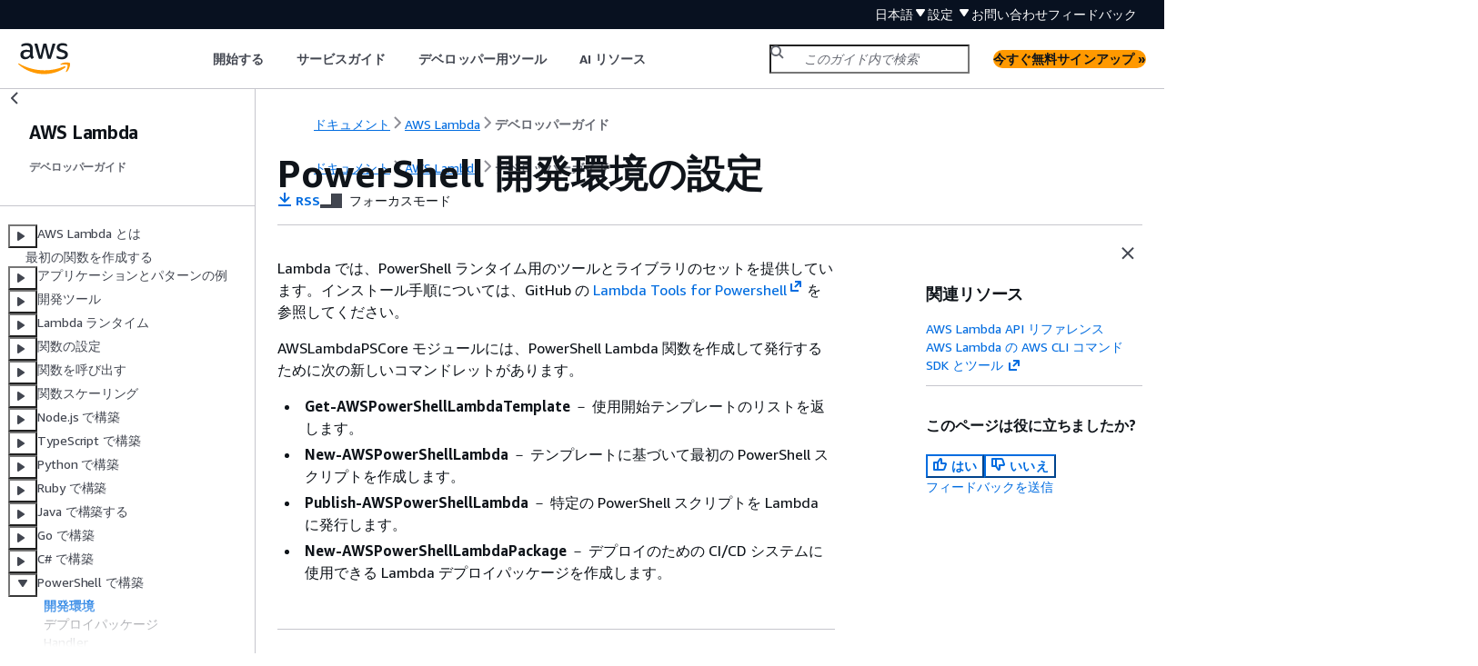

--- FILE ---
content_type: text/html
request_url: https://docs.aws.amazon.com/ja_jp/lambda/latest/dg/powershell-devenv.html
body_size: 3341
content:
<!DOCTYPE html>
    <html xmlns="http://www.w3.org/1999/xhtml" lang="ja-JP"><head><meta http-equiv="Content-Type" content="text/html; charset=UTF-8" /><title>PowerShell 開発環境の設定 - AWS Lambda</title><meta name="viewport" content="width=device-width,initial-scale=1" /><meta name="assets_root" content="/assets" /><meta name="target_state" content="powershell-devenv" /><meta name="default_state" content="powershell-devenv" /><link rel="icon" type="image/ico" href="/assets/images/favicon.ico" /><link rel="shortcut icon" type="image/ico" href="/assets/images/favicon.ico" /><link rel="canonical" href="https://docs.aws.amazon.com/ja_jp/lambda/latest/dg/powershell-devenv.html" /><meta name="description" content="Lambda では、PowerShell ランタイム用のツールとライブラリのセットを提供しています。インストール手順については、GitHub の Lambda Tools for Powershell を参照してください。" /><meta name="deployment_region" content="IAD" /><meta name="product" content="AWS Lambda" /><meta name="guide" content="デベロッパーガイド" /><meta name="abstract" content="" /><meta name="guide-locale" content="ja_jp" /><meta name="tocs" content="toc-contents.json" /><link rel="canonical" href="https://docs.aws.amazon.com/ja_jp/lambda/latest/dg/powershell-devenv.html" /><link rel="alternative" href="https://docs.aws.amazon.com/id_id/lambda/latest/dg/powershell-devenv.html" hreflang="id-id" /><link rel="alternative" href="https://docs.aws.amazon.com/id_id/lambda/latest/dg/powershell-devenv.html" hreflang="id" /><link rel="alternative" href="https://docs.aws.amazon.com/de_de/lambda/latest/dg/powershell-devenv.html" hreflang="de-de" /><link rel="alternative" href="https://docs.aws.amazon.com/de_de/lambda/latest/dg/powershell-devenv.html" hreflang="de" /><link rel="alternative" href="https://docs.aws.amazon.com/lambda/latest/dg/powershell-devenv.html" hreflang="en-us" /><link rel="alternative" href="https://docs.aws.amazon.com/lambda/latest/dg/powershell-devenv.html" hreflang="en" /><link rel="alternative" href="https://docs.aws.amazon.com/es_es/lambda/latest/dg/powershell-devenv.html" hreflang="es-es" /><link rel="alternative" href="https://docs.aws.amazon.com/es_es/lambda/latest/dg/powershell-devenv.html" hreflang="es" /><link rel="alternative" href="https://docs.aws.amazon.com/fr_fr/lambda/latest/dg/powershell-devenv.html" hreflang="fr-fr" /><link rel="alternative" href="https://docs.aws.amazon.com/fr_fr/lambda/latest/dg/powershell-devenv.html" hreflang="fr" /><link rel="alternative" href="https://docs.aws.amazon.com/it_it/lambda/latest/dg/powershell-devenv.html" hreflang="it-it" /><link rel="alternative" href="https://docs.aws.amazon.com/it_it/lambda/latest/dg/powershell-devenv.html" hreflang="it" /><link rel="alternative" href="https://docs.aws.amazon.com/ja_jp/lambda/latest/dg/powershell-devenv.html" hreflang="ja-jp" /><link rel="alternative" href="https://docs.aws.amazon.com/ja_jp/lambda/latest/dg/powershell-devenv.html" hreflang="ja" /><link rel="alternative" href="https://docs.aws.amazon.com/ko_kr/lambda/latest/dg/powershell-devenv.html" hreflang="ko-kr" /><link rel="alternative" href="https://docs.aws.amazon.com/ko_kr/lambda/latest/dg/powershell-devenv.html" hreflang="ko" /><link rel="alternative" href="https://docs.aws.amazon.com/pt_br/lambda/latest/dg/powershell-devenv.html" hreflang="pt-br" /><link rel="alternative" href="https://docs.aws.amazon.com/pt_br/lambda/latest/dg/powershell-devenv.html" hreflang="pt" /><link rel="alternative" href="https://docs.aws.amazon.com/zh_cn/lambda/latest/dg/powershell-devenv.html" hreflang="zh-cn" /><link rel="alternative" href="https://docs.aws.amazon.com/zh_tw/lambda/latest/dg/powershell-devenv.html" hreflang="zh-tw" /><link rel="alternative" href="https://docs.aws.amazon.com/lambda/latest/dg/powershell-devenv.html" hreflang="x-default" /><meta name="feedback-item" content="Lambda" /><meta name="this_doc_product" content="AWS Lambda" /><meta name="this_doc_guide" content="デベロッパーガイド" /><head xmlns="http://www.w3.org/1999/xhtml"> <script defer="" src="/assets/r/awsdocs-doc-page.2.0.0.js"></script><link href="/assets/r/awsdocs-doc-page.2.0.0.css" rel="stylesheet"/></head>
<script defer="" id="awsc-panorama-bundle" type="text/javascript" src="https://prod.pa.cdn.uis.awsstatic.com/panorama-nav-init.js" data-config="{'appEntity':'aws-documentation','region':'us-east-1','service':'lambda'}"></script><meta id="panorama-serviceSubSection" value="デベロッパーガイド" /><meta id="panorama-serviceConsolePage" value="PowerShell 開発環境の設定" /></head><body class="awsdocs awsui"><div class="awsdocs-container"><awsdocs-header></awsdocs-header><awsui-app-layout id="app-layout" class="awsui-util-no-gutters" ng-controller="ContentController as $ctrl" header-selector="awsdocs-header" navigation-hide="false" navigation-width="$ctrl.navWidth" navigation-open="$ctrl.navOpen" navigation-change="$ctrl.onNavChange($event)" tools-hide="$ctrl.hideTools" tools-width="$ctrl.toolsWidth" tools-open="$ctrl.toolsOpen" tools-change="$ctrl.onToolsChange($event)"><div id="guide-toc" dom-region="navigation"><awsdocs-toc></awsdocs-toc></div><div id="main-column" dom-region="content" tabindex="-1"><awsdocs-view class="awsdocs-view"><div id="awsdocs-content"><head><title>PowerShell 開発環境の設定 - AWS Lambda</title><meta name="rss" content="lambda-updates.rss" /><meta name="forums" content="https://repost.aws/ja/tags/TA5uNafDy2TpGNjidWLMSxDw" /><meta name="feedback" content="https://docs.aws.amazon.com/forms/aws-doc-feedback?hidden_service_name=Lambda&amp;topic_url=https://docs.aws.amazon.com/ja_jp/lambda/latest/dg/powershell-devenv.html" /><meta name="feedback-yes" content="feedbackyes.html?topic_url=https://docs.aws.amazon.com/ja_jp/lambda/latest/dg/powershell-devenv.html" /><meta name="feedback-no" content="feedbackno.html?topic_url=https://docs.aws.amazon.com/ja_jp/lambda/latest/dg/powershell-devenv.html" /><meta name="keywords" content="Lambda,AWS Lambda,サーバーレス,サーバーレスアプリケーション,クラウドコンピューティング" /><script type="application/ld+json">
{
    "@context" : "https://schema.org",
    "@type" : "BreadcrumbList",
    "itemListElement" : [
      {
        "@type" : "ListItem",
        "position" : 1,
        "name" : "AWS",
        "item" : "https://aws.amazon.com"
      },
      {
        "@type" : "ListItem",
        "position" : 2,
        "name" : "AWS Lambda",
        "item" : "https://docs.aws.amazon.com/lambda/index.html"
      },
      {
        "@type" : "ListItem",
        "position" : 3,
        "name" : "デベロッパーガイド",
        "item" : "https://docs.aws.amazon.com/ja_jp/lambda/latest/dg"
      },
      {
        "@type" : "ListItem",
        "position" : 4,
        "name" : "PowerShell による Lambda 関数の構築",
        "item" : "https://docs.aws.amazon.com/ja_jp/lambda/latest/dg/lambda-powershell.html"
      },
      {
        "@type" : "ListItem",
        "position" : 5,
        "name" : "PowerShell 開発環境の設定",
        "item" : "https://docs.aws.amazon.com/ja_jp/lambda/latest/dg/lambda-powershell.html"
      }
    ]
}
</script></head><body><div id="main"><div style="display: none"></div><div id="breadcrumbs" class="breadcrumb"><a href="/index.html">ドキュメント</a><a href="/lambda/index.html">AWS Lambda</a><a href="welcome.html">デベロッパーガイド</a></div><div id="main-content" class="awsui-util-container"><div id="main-col-body"><awsdocs-language-banner data-service="$ctrl.pageService"></awsdocs-language-banner><h1 class="topictitle" id="powershell-devenv">PowerShell 開発環境の設定</h1><div class="awsdocs-page-header-container"><awsdocs-page-header></awsdocs-page-header><awsdocs-filter-selector id="awsdocs-filter-selector"></awsdocs-filter-selector></div><p>Lambda では、PowerShell ランタイム用のツールとライブラリのセットを提供しています。インストール手順については、GitHub の <a href="https://github.com/aws/aws-lambda-dotnet/tree/master/PowerShell" rel="noopener noreferrer" target="_blank"><span>Lambda Tools for Powershell</span><awsui-icon class="awsdocs-link-icon" name="external"></awsui-icon></a> を参照してください。</p><p>AWSLambdaPSCore モジュールには、PowerShell Lambda 関数を作成して発行するために次の新しいコマンドレットがあります。</p><div class="itemizedlist">
     
     
     
     
  <ul class="itemizedlist"><li class="listitem">
      <p><b>Get-AWSPowerShellLambdaTemplate</b> － 使用開始テンプレートのリストを返します。</p>
    </li><li class="listitem">
      <p><b>New-AWSPowerShellLambda</b> － テンプレートに基づいて最初の PowerShell スクリプトを作成します。</p>
    </li><li class="listitem">
      <p><b>Publish-AWSPowerShellLambda</b> － 特定の PowerShell スクリプトを Lambda に発行します。</p>
    </li><li class="listitem">
      <p><b>New-AWSPowerShellLambdaPackage</b> － デプロイのための CI/CD システムに使用できる Lambda デプロイパッケージを作成します。</p>
    </li></ul></div><awsdocs-copyright class="copyright-print"></awsdocs-copyright><awsdocs-thumb-feedback right-edge="{{$ctrl.thumbFeedbackRightEdge}}"></awsdocs-thumb-feedback></div><noscript><div><div><div><div id="js_error_message"><p><img src="https://d1ge0kk1l5kms0.cloudfront.net/images/G/01/webservices/console/warning.png" alt="警告" /> <strong>ブラウザで JavaScript が無効になっているか、使用できません。</strong></p><p>AWS ドキュメントを使用するには、JavaScript を有効にする必要があります。手順については、使用するブラウザのヘルプページを参照してください。</p></div></div></div></div></noscript><div id="main-col-footer" class="awsui-util-font-size-0"><div id="doc-conventions"><a target="_top" href="/general/latest/gr/docconventions.html">ドキュメントの表記規則</a></div><div class="prev-next"><div id="previous" class="prev-link" accesskey="p" href="./lambda-powershell.html">PowerShell で構築</div><div id="next" class="next-link" accesskey="n" href="./powershell-package.html">デプロイパッケージ</div></div></div><awsdocs-page-utilities></awsdocs-page-utilities></div><div id="quick-feedback-yes" style="display: none;"><div class="title">このページは役に立ちましたか? - はい</div><div class="content"><p>ページが役に立ったことをお知らせいただき、ありがとうございます。</p><p>お時間がある場合は、何が良かったかお知らせください。今後の参考にさせていただきます。</p><p><awsui-button id="fblink" rel="noopener noreferrer" target="_blank" text="フィードバック" click="linkClick($event)" href="https://docs.aws.amazon.com/forms/aws-doc-feedback?hidden_service_name=Lambda&amp;topic_url=https://docs.aws.amazon.com/ja_jp/lambda/latest/dg/powershell-devenv.html"></awsui-button></p></div></div><div id="quick-feedback-no" style="display: none;"><div class="title">このページは役に立ちましたか? - いいえ</div><div class="content"><p>このページは修正が必要なことをお知らせいただき、ありがとうございます。ご期待に沿うことができず申し訳ありません。</p><p>お時間がある場合は、ドキュメントを改善する方法についてお知らせください。</p><p><awsui-button id="fblink" rel="noopener noreferrer" target="_blank" text="フィードバック" click="linkClick($event)" href="https://docs.aws.amazon.com/forms/aws-doc-feedback?hidden_service_name=Lambda&amp;topic_url=https://docs.aws.amazon.com/ja_jp/lambda/latest/dg/powershell-devenv.html"></awsui-button></p></div></div></div></body></div></awsdocs-view><div class="page-loading-indicator" id="page-loading-indicator"><awsui-spinner size="large"></awsui-spinner></div></div><div id="tools-panel" dom-region="tools"><awsdocs-tools-panel id="awsdocs-tools-panel"></awsdocs-tools-panel></div></awsui-app-layout><awsdocs-cookie-banner class="doc-cookie-banner"></awsdocs-cookie-banner></div></body></html>

--- FILE ---
content_type: text/html
request_url: https://docs.aws.amazon.com/ja_jp/lambda/latest/dg/meta-inf/related-resources.html
body_size: 345
content:
<div xmlns="http://www.w3.org/1999/xhtml" class="related-resources"><a href="https://docs.aws.amazon.com/lambda/latest/api/welcome.html">AWS Lambda API リファレンス</a><a href="https://docs.aws.amazon.com/cli/latest/reference/lambda/">AWS Lambda の AWS CLI コマンド</a><a href="https://aws.amazon.com/tools/" rel="noopener noreferrer" target="_blank"><span>SDK とツール</span><awsui-icon class="awsdocs-link-icon" name="external"></awsui-icon></a>
   </div>

--- FILE ---
content_type: text/css
request_url: https://docs.aws.amazon.com/assets/r/6202.c5340da3daa538447869.css
body_size: 103859
content:
.awsui_content-wrapper_zycdx_1vjkc_153:not(#\9){padding-inline-end:var(--space-layout-content-horizontal-oxfwhy,40px);padding-inline-start:var(--space-layout-content-horizontal-oxfwhy,40px)}.awsui_content-wrapper-mobile_zycdx_1vjkc_157:not(#\9){padding-inline-end:var(--space-l-eenfqd,20px);padding-inline-start:var(--space-l-eenfqd,20px)}.awsui_content-type-dashboard_zycdx_1vjkc_162:not(#\9){margin-inline-end:auto;margin-inline-start:auto}@media (min-width:1401px){.awsui_content-type-dashboard_zycdx_1vjkc_162:not(#\9){max-inline-size:1280px}}@media (min-width:1921px){.awsui_content-type-dashboard_zycdx_1vjkc_162:not(#\9){max-inline-size:1620px}}@media (min-width:2541px){.awsui_content-type-dashboard_zycdx_1vjkc_162:not(#\9){max-inline-size:2160px}}.awsui_toggle-button_16w0h_qg1c0_185:not(#\9){background:transparent;border-block:0;border-inline:0;color:currentColor;cursor:pointer;padding-block:calc(var(--space-scaled-xxs-9g5fvl, 4px) + 1px);padding-inline:calc(var(--space-xxs-y2432o, 4px) + 1px)}.awsui_toggle-button_16w0h_qg1c0_185:not(#\9):focus{outline:none;text-decoration:none}body[data-awsui-focus-visible=true] .awsui_toggle-button_16w0h_qg1c0_185:not(#\9):focus{outline:2px dotted transparent;outline-offset:calc(var(--space-button-inline-icon-focus-outline-gutter-251k19, 3px) - 1px);position:relative}body[data-awsui-focus-visible=true] .awsui_toggle-button_16w0h_qg1c0_185:not(#\9):focus:before{block-size:calc(100% + var(--space-button-inline-icon-focus-outline-gutter-251k19, 3px) + var(--space-button-inline-icon-focus-outline-gutter-251k19, 3px));border-end-end-radius:var(--border-radius-control-default-focus-ring-gulcr7,2px);border-end-start-radius:var(--border-radius-control-default-focus-ring-gulcr7,2px);border-start-end-radius:var(--border-radius-control-default-focus-ring-gulcr7,2px);border-start-start-radius:var(--border-radius-control-default-focus-ring-gulcr7,2px);box-shadow:0 0 0 2px var(--color-border-item-focused-jl0a80,#0073bb);content:" ";display:block;inline-size:calc(100% + var(--space-button-inline-icon-focus-outline-gutter-251k19, 3px) + var(--space-button-inline-icon-focus-outline-gutter-251k19, 3px));inset-block-start:calc(var(--space-button-inline-icon-focus-outline-gutter-251k19, 3px)*-1);inset-inline-start:calc(var(--space-button-inline-icon-focus-outline-gutter-251k19, 3px)*-1);position:absolute}.awsui_close-button_16w0h_qg1c0_220:not(#\9){inset-block-start:var(--size-vertical-panel-icon-offset-t770lc,15px);inset-inline-end:var(--space-m-u91ipm,16px);outline:none;position:absolute;z-index:1}.awsui_runtime-content-wrapper_14m8x_spfr5_5:not(#\9),.awsui_runtime-header-wrapper_14m8x_spfr5_9:not(#\9){display:contents}.awsui_toggle_1uo6m_1rr17_193:not(#\9){box-sizing:border-box;padding-block:var(--space-xxs-y2432o,4px);padding-inline:7px}.awsui_drawer-triggers_1uo6m_1rr17_199:not(#\9){box-sizing:border-box}.awsui_drawer_1uo6m_1rr17_199:not(#\9){word-wrap:break-word;box-shadow:var(--shadow-panel-nxix65,0 1px 1px 0 rgba(0,28,36,.3),1px 1px 1px 0 rgba(0,28,36,.15),-1px 1px 1px 0 rgba(0,28,36,.15));flex-shrink:0;position:relative}.awsui_drawer_1uo6m_1rr17_199:not(#\9):not(.awsui_drawer-mobile_1uo6m_1rr17_209){z-index:830}.awsui_drawer-closed_1uo6m_1rr17_212:not(#\9){min-inline-size:40px}.awsui_drawer-closed_1uo6m_1rr17_212.awsui_drawer-mobile_1uo6m_1rr17_209:not(#\9){display:none}.awsui_drawer-content_1uo6m_1rr17_219:not(#\9){background-color:var(--color-background-layout-panel-content-99qshe,#fff);display:flex;flex-direction:column;overflow:auto;position:fixed}.awsui_drawer-mobile_1uo6m_1rr17_209>.awsui_drawer-content_1uo6m_1rr17_219:not(#\9){inset:0;z-index:1001}.awsui_drawer-closed_1uo6m_1rr17_212>.awsui_drawer-content_1uo6m_1rr17_219:not(#\9){inline-size:40px}.awsui_drawer-closed_1uo6m_1rr17_212>.awsui_drawer-content_1uo6m_1rr17_219.awsui_drawer-content-clickable_1uo6m_1rr17_233:not(#\9){color:var(--color-text-interactive-default-v7wvbt,#545b64);cursor:pointer}.awsui_drawer-closed_1uo6m_1rr17_212>.awsui_drawer-content_1uo6m_1rr17_219.awsui_drawer-content-clickable_1uo6m_1rr17_233:not(#\9):hover{background:var(--color-background-layout-panel-hover-jxgwob,#eaeded)}.awsui_drawer-content_1uo6m_1rr17_219>[aria-hidden=true]:not(#\9){display:none}.awsui_drawer-content_1uo6m_1rr17_219>.awsui_drawer-resize-content_1uo6m_1rr17_243:not(#\9){block-size:100%;overflow:auto;position:relative}.awsui_drawer-content_1uo6m_1rr17_219>.awsui_drawer-content-wrapper_1uo6m_1rr17_248:not(#\9){flex:1}.awsui_drawer-triggers-wrapper_1uo6m_1rr17_252:not(#\9){align-items:stretch;display:flex;flex-direction:column;text-align:center}.awsui_drawer-trigger_1uo6m_1rr17_199:not(#\9){color:var(--color-text-interactive-default-v7wvbt,#545b64);cursor:pointer;padding-block:var(--space-xxs-y2432o,4px);padding-inline:7px}.awsui_drawer-trigger_1uo6m_1rr17_199:not(#\9):not(:first-child){border-block-start:1px solid var(--color-border-layout-w1w3v8,#d5dbdb)}.awsui_drawer-trigger_1uo6m_1rr17_199:not(#\9):hover{color:var(--color-text-layout-toggle-hover-54o3xf,#0073bb)}.awsui_drawer-trigger-active_1uo6m_1rr17_271:not(#\9),.awsui_drawer-trigger-active_1uo6m_1rr17_271:not(#\9):hover{background-color:var(--color-background-layout-toggle-selected-default-b654ar,#0073bb);color:var(--color-text-layout-toggle-active-lz5ee5,#fff)}.awsui_drawer-content-clickable_1uo6m_1rr17_233>.awsui_drawer-triggers-wrapper_1uo6m_1rr17_252>.awsui_drawer-trigger_1uo6m_1rr17_199:not(#\9):hover{color:var(--color-text-interactive-default-v7wvbt,#545b64)}.awsui_resize-handle-wrapper_1uo6m_1rr17_279:not(#\9){align-items:center;block-size:100%;display:flex;inset-block-start:0;inset-inline-start:0;position:absolute;z-index:1}.awsui_hide_1uo6m_1rr17_289:not(#\9){display:none}.awsui_slider_cqzlk_2kqop_145:not(#\9){block-size:18px;cursor:ns-resize;margin-block:0;margin-inline:0;padding-block:0;padding-inline:0;touch-action:none}.awsui_slider_cqzlk_2kqop_145:not(#\9):focus{outline:none}body[data-awsui-focus-visible=true] .awsui_slider_cqzlk_2kqop_145:not(#\9):focus{outline:2px dotted transparent;outline-offset:-1px;position:relative}body[data-awsui-focus-visible=true] .awsui_slider_cqzlk_2kqop_145:not(#\9):focus:before{block-size:100%;border-end-end-radius:var(--border-radius-control-default-focus-ring-gulcr7,2px);border-end-start-radius:var(--border-radius-control-default-focus-ring-gulcr7,2px);border-start-end-radius:var(--border-radius-control-default-focus-ring-gulcr7,2px);border-start-start-radius:var(--border-radius-control-default-focus-ring-gulcr7,2px);box-shadow:0 0 0 2px var(--color-border-item-focused-jl0a80,#0073bb);content:" ";display:block;inline-size:100%;inset-block-start:0;inset-inline-start:0;position:absolute}.awsui_slider-side-start_cqzlk_2kqop_180:not(#\9),.awsui_slider-side_cqzlk_2kqop_179:not(#\9){cursor:ew-resize;margin-block:0;margin-inline-end:0}@media (min-width:689px){.awsui_with-motion-vertical_b18tp_tlduu_146:not(#\9){transition:var(--motion-duration-refresh-only-medium-mxx5d2,0ms);transition-property:border-color,opacity,block-size,inset-block-start,inset-block-end}}@media (min-width:689px) and (prefers-reduced-motion:reduce){.awsui_with-motion-vertical_b18tp_tlduu_146:not(#\9){animation:none;transition:none}}@media (min-width:689px){.awsui-mode-entering .awsui_with-motion-vertical_b18tp_tlduu_146:not(#\9),.awsui-motion-disabled .awsui_with-motion-vertical_b18tp_tlduu_146:not(#\9){animation:none;transition:none}.awsui_with-motion-horizontal_b18tp_tlduu_165:not(#\9){transition:var(--motion-duration-refresh-only-medium-mxx5d2,0ms);transition-property:border-color,opacity,inline-size,inset-inline-start}}@media (min-width:689px) and (prefers-reduced-motion:reduce){.awsui_with-motion-horizontal_b18tp_tlduu_165:not(#\9){animation:none;transition:none}}@media (min-width:689px){.awsui-mode-entering .awsui_with-motion-horizontal_b18tp_tlduu_165:not(#\9),.awsui-motion-disabled .awsui_with-motion-horizontal_b18tp_tlduu_165:not(#\9){animation:none;transition:none}}.awsui_resize-active_b18tp_tlduu_184 :not(#\9){-webkit-user-select:none;user-select:none}.awsui_resize-active_b18tp_tlduu_184 * .awsui_with-motion-horizontal_b18tp_tlduu_165:not(#\9),.awsui_resize-active_b18tp_tlduu_184 * .awsui_with-motion-vertical_b18tp_tlduu_146:not(#\9){animation:none;transition:none}.awsui_resize-active_b18tp_tlduu_184 iframe:not(#\9){pointer-events:none}.awsui_resize-side_b18tp_tlduu_195 :not(#\9){cursor:ew-resize}.awsui_resize-bottom_b18tp_tlduu_198 :not(#\9){cursor:ns-resize}.awsui_root_lm6vo_920xl_153:not(#\9){color:var(--color-text-body-default-hiigui,#16191f);display:flex;flex-direction:column;position:relative}.awsui_root-no-scroll_lm6vo_920xl_160:not(#\9){position:relative;z-index:1}.awsui_layout_lm6vo_920xl_165:not(#\9){align-items:stretch;background-color:var(--color-background-layout-main-taq3m8,#f2f3f3);display:flex;flex:1 1 auto}.awsui_layout-no-scroll_lm6vo_920xl_171:not(#\9){overflow:hidden}.awsui_layout-main_lm6vo_920xl_175:not(#\9){background-color:var(--color-background-layout-main-taq3m8,#f2f3f3);flex:1;min-inline-size:0;position:relative}.awsui_layout-main-scrollable_lm6vo_920xl_181:not(#\9){overflow:auto}.awsui_unfocusable_lm6vo_920xl_186 :not(#\9){visibility:hidden}.awsui_breadcrumbs-desktop_lm6vo_920xl_190:not(#\9){padding-block-end:var(--space-scaled-s-eec346,12px);padding-block-start:var(--space-scaled-m-3hllro,16px)}.awsui_content-header-wrapper_lm6vo_920xl_195:not(#\9){padding-block-end:var(--space-content-header-padding-bottom-eohv0s,16px)}.awsui_content-wrapper_lm6vo_920xl_199:not(#\9){padding-block-end:var(--space-layout-content-bottom-m3xce3,20px)}.awsui_content-overlapped_lm6vo_920xl_203:not(#\9){margin-block-start:calc(var(--space-dark-header-overlap-distance-i3uplx, 0px)*-1)}.awsui_content-extra-top-padding_lm6vo_920xl_207:not(#\9){padding-block-start:var(--space-scaled-m-3hllro,16px)}.awsui_block-body-scroll_19d8l_ghysg_153:not(#\9){overflow:hidden}.awsui_mobile-bar_19d8l_ghysg_157:not(#\9){align-items:center;background-color:var(--color-background-layout-mobile-panel-fl2uvt,#fff);block-size:calc(var(--space-m-u91ipm, 16px)*2 + var(--space-scaled-xs-urwryp, 8px));box-shadow:var(--shadow-panel-nxix65,0 1px 1px 0 rgba(0,28,36,.3),1px 1px 1px 0 rgba(0,28,36,.15),-1px 1px 1px 0 rgba(0,28,36,.15));box-sizing:border-box;display:flex;flex-shrink:0;inline-size:100%;position:sticky;z-index:1000}.awsui_mobile-bar-breadcrumbs_19d8l_ghysg_170:not(#\9){flex:1;margin-inline-end:var(--space-m-u91ipm,16px);margin-inline-start:var(--space-m-u91ipm,16px);min-inline-size:0}.awsui_mobile-toggle_19d8l_ghysg_177:not(#\9){box-sizing:border-box;color:var(--color-text-interactive-default-v7wvbt,#545b64);cursor:pointer;inline-size:40px;padding-block:var(--space-xxs-y2432o,4px);padding-inline:7px;z-index:1}.awsui_mobile-toggle-type-navigation_19d8l_ghysg_186:not(#\9){border-inline-end:1px solid var(--color-border-layout-w1w3v8,#d5dbdb)}.awsui_mobile-toggle-type-drawer_19d8l_ghysg_189:not(#\9),.awsui_mobile-toggle-type-tools_19d8l_ghysg_189:not(#\9){border-inline-start:1px solid var(--color-border-layout-w1w3v8,#d5dbdb)}.awsui_mobile-toggle_19d8l_ghysg_177:not(#\9):hover{background:var(--color-background-layout-panel-hover-jxgwob,#eaeded)}.awsui_drawers-container_19d8l_ghysg_196:not(#\9){align-items:stretch;display:flex}.awsui_notifications-sticky_1hmm4_1tkq2_10:not(#\9),.awsui_notifications_1hmm4_1tkq2_9:not(#\9){z-index:850}.awsui_notifications_1hmm4_1tkq2_9:not(#\9){position:relative}.awsui_notifications-sticky_1hmm4_1tkq2_10:not(#\9){--awsui-flashbar-sticky-bottom-margin-rhu47t:var(--space-xxl-thzxkv,32px);inset-block-start:0;position:sticky}.awsui_no-content-paddings_1hmm4_1tkq2_25:not(#\9){--awsui-stacked-notifications-bottom-margin-rhu47t:var(--space-scaled-l-khg2t2,20px)}.awsui_drawer-displayed_1lh3u_16xqy_149:not(#\9){min-inline-size:40px}.awsui_drawer-content_1lh3u_16xqy_153:not(#\9){position:fixed;z-index:830}div.awsui_background_hyvsj_ou6ur_149:not(#\9){display:contents}div.awsui_background_hyvsj_ou6ur_149>.awsui_scrolling-background_hyvsj_ou6ur_152:not(#\9){background-color:var(--color-background-layout-main-taq3m8,#f2f3f3);color:var(--color-text-body-default-hiigui,#16191f);grid-column:1/span 5;grid-row:1/9}.awsui_breadcrumbs_hyvsj_ou6ur_163:not(#\9){background-color:var(--color-background-layout-main-taq3m8,#f2f3f3);grid-area:breadcrumbs}.awsui_drawers-container_hyvsj_ou6ur_176:not(#\9){background-color:transparent;block-size:var(--awsui-content-height-rhu47t);display:flex;grid-column:5;grid-row:1/span 9;inset-block-start:var(--awsui-offset-top-rhu47t);pointer-events:none;position:sticky;z-index:830}.awsui_drawers-container_hyvsj_ou6ur_176.awsui_has-open-drawer_hyvsj_ou6ur_187:not(#\9){background-color:var(--color-background-container-content-x1dxuu,#fff)}@media (min-width:689px){.awsui_drawers-container_hyvsj_ou6ur_176:not(#\9){max-inline-size:calc(var(--awsui-layout-width-rhu47t) - var(--awsui-main-offset-left-rhu47t) - var(--awsui-default-min-content-width-rhu47t) - var(--awsui-content-gap-right-rhu47t))}}@media (max-width:688px){.awsui_drawers-container_hyvsj_ou6ur_176:not(#\9){inset-inline-end:0;position:fixed;z-index:1001}.awsui_drawers-container_hyvsj_ou6ur_176.awsui_disable-body-scroll_hyvsj_ou6ur_208:not(#\9){inset-block-start:var(--awsui-header-height-rhu47t)}}.awsui_drawers-desktop-triggers-container_hyvsj_ou6ur_213:not(#\9){-webkit-font-smoothing:auto;-moz-osx-font-smoothing:auto;background-color:transparent;block-size:100%;border-collapse:separate;border-spacing:0;box-sizing:border-box;caption-side:top;color:var(--color-text-body-default-hiigui,#16191f);cursor:auto;direction:inherit;empty-cells:show;font-family:serif;font-family:var(--font-family-base-ww9h6o,"Amazon Ember","Helvetica Neue",Roboto,Arial,sans-serif);font-size:var(--font-size-body-m-6wxxs5,14px);font-stretch:normal;font-style:normal;font-variant:normal;font-weight:400;hyphens:none;letter-spacing:normal;line-height:var(--line-height-body-m-ku8qvj,22px);list-style:disc none outside;overflow-x:hidden;overflow-y:hidden;overscroll-behavior-y:contain;tab-size:8;text-align:start;text-indent:0;text-shadow:none;text-transform:none;visibility:visible;white-space:normal;word-spacing:normal}.awsui_drawers-desktop-triggers-container_hyvsj_ou6ur_213:not(#\9):not(.awsui_has-multiple-triggers_hyvsj_ou6ur_251).awsui_has-open-drawer_hyvsj_ou6ur_187{inline-size:0}.awsui_drawers-desktop-triggers-container_hyvsj_ou6ur_213.awsui_has-multiple-triggers_hyvsj_ou6ur_251.awsui_has-open-drawer_hyvsj_ou6ur_187:not(#\9){background-color:var(--color-background-container-content-x1dxuu,#fff)}.awsui_drawers-desktop-triggers-container_hyvsj_ou6ur_213:not(#\9):not(.awsui_has-multiple-triggers_hyvsj_ou6ur_251):not(.awsui_has-open-drawer_hyvsj_ou6ur_187){inline-size:calc(var(--space-layout-toggle-padding-xtz3a6, 12px)*2 + var(--space-layout-toggle-diameter-sv0v6a, 36px))}.awsui_drawers-mobile-triggers-container_hyvsj_ou6ur_261:not(#\9){display:flex;justify-content:flex-end}.awsui_drawers-trigger-content_hyvsj_ou6ur_266:not(#\9){align-items:center;display:flex;flex-direction:column;gap:var(--space-xs-6dgkww,8px);inline-size:calc(var(--space-layout-toggle-padding-xtz3a6, 12px)*2 + var(--space-layout-toggle-diameter-sv0v6a, 36px));padding-block-start:var(--space-scaled-s-eec346,12px)}.awsui_drawers-trigger-content_hyvsj_ou6ur_266:not(#\9):not(.awsui_has-multiple-triggers_hyvsj_ou6ur_251).awsui_has-open-drawer_hyvsj_ou6ur_187{opacity:0}.awsui_drawers-trigger-content_hyvsj_ou6ur_266:not(#\9):not(.awsui_has-multiple-triggers_hyvsj_ou6ur_251):not(.awsui_has-open-drawer_hyvsj_ou6ur_187){opacity:1}.awsui_drawers-trigger-content_hyvsj_ou6ur_266>.awsui_drawers-trigger-overflow_hyvsj_ou6ur_280:not(#\9){align-items:center;display:flex;justify-content:center;padding-block:0;padding-inline:1px}@media (max-width:688px){.awsui_drawers-trigger_hyvsj_ou6ur_266:not(#\9){display:flex;inline-size:40px;justify-content:center}}.awsui_drawer_hyvsj_ou6ur_176:not(#\9){--awsui-drawer-size-rhu47t:290px;word-wrap:break-word;background-color:var(--color-background-container-content-x1dxuu,#fff);block-size:100%;border-color:transparent;display:grid;flex-shrink:0;grid-template-columns:var(--space-m-u91ipm,16px) 1fr;overflow-x:hidden;overflow-y:hidden;overscroll-behavior-y:contain;pointer-events:auto}.awsui_drawer_hyvsj_ou6ur_176>.awsui_drawer-content-container_hyvsj_ou6ur_311:not(#\9){display:grid;grid-column:1/span 2;grid-row:1;grid-template-columns:var(--space-m-u91ipm,16px) 1fr auto var(--space-m-u91ipm,16px);grid-template-rows:var(--size-vertical-panel-icon-offset-t770lc,15px) auto 1fr;inline-size:var(--awsui-drawer-size-rhu47t);overflow-y:auto}.awsui_drawer_hyvsj_ou6ur_176>.awsui_drawer-content-container_hyvsj_ou6ur_311>.awsui_drawer-close-button_hyvsj_ou6ur_320:not(#\9){grid-column:3;grid-row:2;z-index:1}.awsui_drawer_hyvsj_ou6ur_176>.awsui_drawer-content-container_hyvsj_ou6ur_311>.awsui_drawer-content_hyvsj_ou6ur_311:not(#\9){block-size:var(--awsui-content-height-rhu47t);grid-column:1/span 4}.awsui_drawer_hyvsj_ou6ur_176>.awsui_drawer-content-container_hyvsj_ou6ur_311>.awsui_drawer-content_hyvsj_ou6ur_311.awsui_drawer-content-hidden_hyvsj_ou6ur_329:not(#\9){display:none}.awsui_drawer_hyvsj_ou6ur_176>.awsui_drawer-slider_hyvsj_ou6ur_332:not(#\9){align-items:center;block-size:100%;display:flex;grid-column:1;grid-row:1;z-index:850}.awsui_drawer_hyvsj_ou6ur_176:not(#\9):not(.awsui_is-drawer-open_hyvsj_ou6ur_340){inline-size:0;opacity:0}.awsui_drawer_hyvsj_ou6ur_176.awsui_is-drawer-open_hyvsj_ou6ur_340:not(#\9){border-inline-end:var(--border-divider-section-width-iueskx,1px) solid var(--color-border-divider-default-6sbidx,#eaeded);border-inline-start:solid var(--border-divider-section-width-iueskx,1px) var(--color-border-divider-default-6sbidx,#eaeded);inline-size:var(--awsui-drawer-size-rhu47t);opacity:1}@media (min-width:2541px){.awsui_drawer_hyvsj_ou6ur_176.awsui_is-drawer-open_hyvsj_ou6ur_340:not(#\9){--awsui-drawer-size-rhu47t:320px}}@media (max-width:688px){.awsui_drawer_hyvsj_ou6ur_176.awsui_is-drawer-open_hyvsj_ou6ur_340:not(#\9){--awsui-drawer-size-rhu47t:100vw;inline-size:100vw}}header.awsui_content_hyvsj_ou6ur_366:not(#\9){grid-area:header}.awsui_layout_hyvsj_ou6ur_391:not(#\9){--awsui-breadcrumbs-gap-rhu47t:0px;--awsui-content-gap-left-rhu47t:0px;--awsui-content-gap-right-rhu47t:0px;--awsui-content-height-rhu47t:calc(100vh - var(--awsui-header-height-rhu47t) - var(--awsui-footer-height-rhu47t));--awsui-default-max-content-width-rhu47t:1280px;--awsui-default-min-content-width-rhu47t:0px;--awsui-footer-height-rhu47t:0px;--awsui-header-gap-rhu47t:0px;--awsui-header-height-rhu47t:0px;--awsui-layout-width-rhu47t:0px;--awsui-main-gap-rhu47t:0px;--awsui-main-offset-left-rhu47t:0px;--awsui-main-template-rows-rhu47t:1fr;--awsui-max-content-width-rhu47t:0px;--awsui-min-content-width-rhu47t:280px;--awsui-mobile-bar-height-rhu47t:calc(var(--space-m-u91ipm, 16px)*2 + var(--space-scaled-xs-urwryp, 8px));--awsui-notifications-height-rhu47t:0px;--awsui-offset-top-rhu47t:var(--awsui-header-height-rhu47t);--awsui-overlap-height-rhu47t:var(--space-dark-header-overlap-distance-i3uplx,0px);--awsui-toggles-left-width-rhu47t:0px;--awsui-toggles-right-width-rhu47t:0px;background-color:var(--color-background-layout-main-taq3m8,#f2f3f3);color:var(--color-text-body-default-hiigui,#16191f);display:grid;grid-template-areas:". . mobileToolbar . ." ". . notifications . ." ". . breadcrumbsGap . ." ". . breadcrumbs . ." ". . headerGap . ." ". . header . ." ". . mainGap . ." ". . main . ." ". . main . .";grid-template-columns:min-content minmax(var(--awsui-content-gap-left-rhu47t),1fr) minmax(var(--awsui-default-min-content-width-rhu47t),var(--awsui-default-max-content-width-rhu47t)) minmax(var(--awsui-content-gap-right-rhu47t),1fr) min-content;grid-template-rows:auto auto var(--awsui-breadcrumbs-gap-rhu47t) auto var(--awsui-header-gap-rhu47t) auto var(--awsui-main-gap-rhu47t) var(--awsui-overlap-height-rhu47t) var(--awsui-main-template-rows-rhu47t);min-block-size:var(--awsui-content-height-rhu47t);position:relative}@media (min-width:1401px){.awsui_layout_hyvsj_ou6ur_391:not(#\9):not(.awsui_has-max-content-width_hyvsj_ou6ur_463){--awsui-default-max-content-width-rhu47t:1280px}}@media (min-width:1921px){.awsui_layout_hyvsj_ou6ur_391:not(#\9):not(.awsui_has-max-content-width_hyvsj_ou6ur_463){--awsui-default-max-content-width-rhu47t:1440px}}@media (min-width:2541px){.awsui_layout_hyvsj_ou6ur_391:not(#\9):not(.awsui_has-max-content-width_hyvsj_ou6ur_463){--awsui-default-max-content-width-rhu47t:1620px}}@media (min-width:1401px){.awsui_layout_hyvsj_ou6ur_391:not(#\9):not(.awsui_has-max-content-width_hyvsj_ou6ur_463).awsui_content-type-dashboard_hyvsj_ou6ur_478{--awsui-default-max-content-width-rhu47t:1280px}}@media (min-width:1921px){.awsui_layout_hyvsj_ou6ur_391:not(#\9):not(.awsui_has-max-content-width_hyvsj_ou6ur_463).awsui_content-type-dashboard_hyvsj_ou6ur_478{--awsui-default-max-content-width-rhu47t:1620px}}@media (min-width:2541px){.awsui_layout_hyvsj_ou6ur_391:not(#\9):not(.awsui_has-max-content-width_hyvsj_ou6ur_463).awsui_content-type-dashboard_hyvsj_ou6ur_478{--awsui-default-max-content-width-rhu47t:2160px}}.awsui_layout_hyvsj_ou6ur_391:not(#\9):not(.awsui_has-max-content-width_hyvsj_ou6ur_463).awsui_content-type-cards_hyvsj_ou6ur_492,.awsui_layout_hyvsj_ou6ur_391:not(#\9):not(.awsui_has-max-content-width_hyvsj_ou6ur_463).awsui_content-type-table_hyvsj_ou6ur_492{--awsui-default-max-content-width-rhu47t:100%}.awsui_layout_hyvsj_ou6ur_391.awsui_has-max-content-width_hyvsj_ou6ur_463:not(#\9){--awsui-default-max-content-width-rhu47t:var(--awsui-max-content-width-rhu47t)}.awsui_layout_hyvsj_ou6ur_391.awsui_is-overlap-disabled_hyvsj_ou6ur_498:not(#\9){--awsui-overlap-height-rhu47t:0}.awsui_layout_hyvsj_ou6ur_391.awsui_is-hide-mobile-toolbar_hyvsj_ou6ur_501:not(#\9){--awsui-mobile-bar-height-rhu47t:0px}@media (min-width:993px){.awsui_layout_hyvsj_ou6ur_391:not(#\9){--awsui-default-min-content-width-rhu47t:var(--awsui-min-content-width-rhu47t,280px)}}@media (max-width:992px){.awsui_layout_hyvsj_ou6ur_391:not(#\9){--awsui-default-min-content-width-rhu47t:0px}}@media (min-width:689px){.awsui_layout_hyvsj_ou6ur_391.awsui_has-content-gap-left_hyvsj_ou6ur_515:not(#\9){--awsui-content-gap-left-rhu47t:var(--space-layout-content-horizontal-oxfwhy,40px)}.awsui_layout_hyvsj_ou6ur_391.awsui_has-content-gap-right_hyvsj_ou6ur_518:not(#\9){--awsui-content-gap-right-rhu47t:var(--space-layout-content-horizontal-oxfwhy,40px)}}@media (max-width:688px){.awsui_layout_hyvsj_ou6ur_391:not(#\9){--awsui-content-gap-left-rhu47t:var(--space-l-eenfqd,20px);--awsui-content-gap-right-rhu47t:var(--space-l-eenfqd,20px)}}.awsui_layout_hyvsj_ou6ur_391.awsui_has-breadcrumbs_hyvsj_ou6ur_528:not(#\9){--awsui-breadcrumbs-gap-rhu47t:var(--space-scaled-m-3hllro,16px)}.awsui_layout_hyvsj_ou6ur_391.awsui_content-first-child-header_hyvsj_ou6ur_531:not(#\9),.awsui_layout_hyvsj_ou6ur_391.awsui_content-first-child-notifications_hyvsj_ou6ur_531:not(#\9):not(.awsui_has-breadcrumbs_hyvsj_ou6ur_528).awsui_has-header_hyvsj_ou6ur_531,.awsui_layout_hyvsj_ou6ur_391.awsui_has-breadcrumbs_hyvsj_ou6ur_528.awsui_has-header_hyvsj_ou6ur_531:not(#\9){--awsui-header-gap-rhu47t:var(--space-scaled-xs-urwryp,8px)}.awsui_layout_hyvsj_ou6ur_391.awsui_content-first-child-notifications_hyvsj_ou6ur_531:not(#\9):not(.awsui_has-breadcrumbs_hyvsj_ou6ur_528):not(.awsui_has-header_hyvsj_ou6ur_531){--awsui-main-gap-rhu47t:var(--space-xs-6dgkww,8px)}.awsui_layout_hyvsj_ou6ur_391.awsui_has-breadcrumbs_hyvsj_ou6ur_528:not(#\9):not(.awsui_has-header_hyvsj_ou6ur_531){--awsui-main-gap-rhu47t:var(--space-scaled-xxs-9g5fvl,4px)}.awsui_layout_hyvsj_ou6ur_391.awsui_has-header_hyvsj_ou6ur_531:not(#\9){--awsui-main-gap-rhu47t:var(--space-content-header-padding-bottom-eohv0s,16px)}.awsui_layout_hyvsj_ou6ur_391.awsui_content-first-child-main_hyvsj_ou6ur_546:not(#\9):not(.awsui_disable-content-paddings_hyvsj_ou6ur_546){--awsui-main-gap-rhu47t:var(--space-scaled-s-eec346,12px)}.awsui_layout_hyvsj_ou6ur_391.awsui_content-first-child-main_hyvsj_ou6ur_546.awsui_disable-content-paddings_hyvsj_ou6ur_546:not(#\9){--awsui-main-gap-rhu47t:0px}@media (max-width:688px){.awsui_layout_hyvsj_ou6ur_391.awsui_content-first-child-header_hyvsj_ou6ur_531:not(#\9),.awsui_layout_hyvsj_ou6ur_391.awsui_content-first-child-notifications_hyvsj_ou6ur_531:not(#\9):not(.awsui_has-breadcrumbs_hyvsj_ou6ur_528).awsui_has-header_hyvsj_ou6ur_531{--awsui-header-gap-rhu47t:var(--space-scaled-s-eec346,12px)}.awsui_layout_hyvsj_ou6ur_391.awsui_content-first-child-main_hyvsj_ou6ur_546:not(#\9):not(.awsui_disable-content-paddings_hyvsj_ou6ur_546),.awsui_layout_hyvsj_ou6ur_391.awsui_content-first-child-notifications_hyvsj_ou6ur_531:not(#\9):not(.awsui_has-breadcrumbs_hyvsj_ou6ur_528):not(.awsui_has-header_hyvsj_ou6ur_531){--awsui-main-gap-rhu47t:var(--space-scaled-s-eec346,12px)}.awsui_layout_hyvsj_ou6ur_391.awsui_content-first-child-main_hyvsj_ou6ur_546.awsui_disable-content-paddings_hyvsj_ou6ur_546:not(#\9){--awsui-main-gap-rhu47t:0px}}.awsui_layout_hyvsj_ou6ur_391.awsui_has-left-toggles-gutter_hyvsj_ou6ur_566:not(#\9){--awsui-toggles-left-width-rhu47t:calc(var(--space-layout-toggle-padding-xtz3a6, 12px) + 36px)}.awsui_layout_hyvsj_ou6ur_391.awsui_has-right-toggles-gutter_hyvsj_ou6ur_569:not(#\9){--awsui-toggles-right-width-rhu47t:calc(var(--space-layout-toggle-padding-xtz3a6, 12px) + 36px)}.awsui_layout_hyvsj_ou6ur_391.awsui_disable-body-scroll_hyvsj_ou6ur_208:not(#\9){--awsui-main-template-rows-rhu47t:1fr auto;--awsui-offset-top-rhu47t:0px;block-size:var(--awsui-content-height-rhu47t);overflow-y:scroll}.awsui_layout_hyvsj_ou6ur_391.awsui_disable-body-scroll_hyvsj_ou6ur_208.awsui_has-split-panel_hyvsj_ou6ur_589.awsui_split-panel-position-bottom_hyvsj_ou6ur_589:not(#\9){--awsui-main-template-rows-rhu47t:repeat(2,auto)}.awsui_block-body-scroll_hyvsj_ou6ur_597:not(#\9){overflow:hidden}.awsui_unfocusable_hyvsj_ou6ur_602 :not(#\9),.awsui_unfocusable_hyvsj_ou6ur_602:not(#\9){visibility:hidden!important}.awsui_container_hyvsj_ou6ur_612:not(#\9){grid-area:main;padding-block-end:var(--space-layout-content-bottom-m3xce3,20px)}.awsui_container_hyvsj_ou6ur_612.awsui_has-split-panel_hyvsj_ou6ur_589.awsui_split-panel-position-bottom_hyvsj_ou6ur_589:not(#\9){padding-block-end:calc(var(--awsui-split-panel-height-rhu47t) + var(--space-layout-content-bottom-m3xce3, 20px))}.awsui_container_hyvsj_ou6ur_612.awsui_disable-content-paddings_hyvsj_ou6ur_546:not(#\9){grid-column:1/6;padding-block:0;padding-inline:0}@media (min-width:689px){.awsui_container_hyvsj_ou6ur_612.awsui_disable-content-paddings_hyvsj_ou6ur_546.awsui_is-navigation-open_hyvsj_ou6ur_638:not(#\9){grid-column-start:2}.awsui_container_hyvsj_ou6ur_612.awsui_disable-content-paddings_hyvsj_ou6ur_546.awsui_has-active-drawer_hyvsj_ou6ur_641:not(#\9),.awsui_container_hyvsj_ou6ur_612.awsui_disable-content-paddings_hyvsj_ou6ur_546.awsui_is-split-panel-open_hyvsj_ou6ur_641.awsui_split-panel-position-side_hyvsj_ou6ur_641:not(#\9),.awsui_container_hyvsj_ou6ur_612.awsui_disable-content-paddings_hyvsj_ou6ur_546.awsui_is-tools-open_hyvsj_ou6ur_641:not(#\9){grid-column-end:5}}section.awsui_mobile-toolbar_hyvsj_ou6ur_654:not(#\9){align-items:center;background-color:var(--color-background-layout-main-taq3m8,#f2f3f3);block-size:var(--awsui-mobile-bar-height-rhu47t);border-block-end:1px solid var(--color-border-divider-default-6sbidx,#eaeded);box-shadow:var(--shadow-sticky-gvza4y,0 1px 4px -2px rgba(0,28,36,.5));box-sizing:border-box;display:grid;grid-area:mobileToolbar;grid-column:1/span 5;grid-template-columns:auto minmax(0,1fr) auto;inset-block-start:var(--awsui-offset-top-rhu47t);padding-block:0;padding-inline:var(--space-m-u91ipm,16px);position:sticky;z-index:1000}section.awsui_mobile-toolbar_hyvsj_ou6ur_654:not(#\9):not(.awsui_remove-high-contrast-header_hyvsj_ou6ur_671){background-color:var(--color-background-layout-main-taq3m8,#f2f3f3);box-shadow:var(--shadow-panel-toggle-uk9tvc,0 1px 1px 0 rgba(0,28,36,.3),1px 1px 1px 0 rgba(0,28,36,.15),-1px 1px 1px 0 rgba(0,28,36,.15))}section.awsui_mobile-toolbar_hyvsj_ou6ur_654>.awsui_mobile-toolbar-nav_hyvsj_ou6ur_675:not(#\9){grid-column:1;margin-inline-end:var(--space-m-u91ipm,16px)}section.awsui_mobile-toolbar_hyvsj_ou6ur_654>.awsui_mobile-toolbar-breadcrumbs_hyvsj_ou6ur_679:not(#\9){background-color:var(--color-background-layout-main-taq3m8,#f2f3f3);grid-column:2}section.awsui_mobile-toolbar_hyvsj_ou6ur_654>.awsui_mobile-toolbar-tools_hyvsj_ou6ur_683:not(#\9){grid-column:3;margin-inline-start:var(--space-m-u91ipm,16px)}.awsui_navigation-container_hyvsj_ou6ur_692:not(#\9){block-size:var(--awsui-content-height-rhu47t);display:flex;grid-column:1;grid-row:1/span 9;inset-block-start:var(--awsui-offset-top-rhu47t);pointer-events:none;position:sticky;z-index:830}@media (max-width:688px){.awsui_navigation-container_hyvsj_ou6ur_692:not(#\9){inset-inline-start:0;position:fixed;z-index:1001}.awsui_navigation-container_hyvsj_ou6ur_692.awsui_disable-body-scroll_hyvsj_ou6ur_208:not(#\9){inset-block-start:var(--awsui-header-height-rhu47t)}}nav.awsui_show-navigation_hyvsj_ou6ur_730:not(#\9){padding-block:var(--space-scaled-s-eec346,12px);padding-inline:var(--space-layout-toggle-padding-xtz3a6,12px)}nav.awsui_show-navigation_hyvsj_ou6ur_730.awsui_is-navigation-open_hyvsj_ou6ur_638:not(#\9){display:none}@media (min-width:689px){nav.awsui_show-navigation_hyvsj_ou6ur_730:not(#\9):not(.awsui_is-navigation-open_hyvsj_ou6ur_638){display:block}nav.awsui_show-navigation_hyvsj_ou6ur_730:not(#\9):not(.awsui_is-navigation-open_hyvsj_ou6ur_638).awsui_animating_hyvsj_ou6ur_753{animation:awsui_showButtons_hyvsj_ou6ur_1 var(--motion-duration-refresh-only-fast-pio18j,0ms)}}@media (min-width:689px) and (prefers-reduced-motion:reduce){nav.awsui_show-navigation_hyvsj_ou6ur_730:not(#\9):not(.awsui_is-navigation-open_hyvsj_ou6ur_638).awsui_animating_hyvsj_ou6ur_753{animation:none;transition:none}}@media (min-width:689px){.awsui-mode-entering nav.awsui_show-navigation_hyvsj_ou6ur_730:not(#\9):not(.awsui_is-navigation-open_hyvsj_ou6ur_638).awsui_animating_hyvsj_ou6ur_753,.awsui-motion-disabled nav.awsui_show-navigation_hyvsj_ou6ur_730:not(#\9):not(.awsui_is-navigation-open_hyvsj_ou6ur_638).awsui_animating_hyvsj_ou6ur_753{animation:none;transition:none}}nav.awsui_navigation_hyvsj_ou6ur_692:not(#\9){word-wrap:break-word;background-color:var(--color-background-container-content-x1dxuu,#fff);block-size:100%;border-inline-end:solid var(--border-divider-section-width-iueskx,1px) var(--color-border-divider-default-6sbidx,#eaeded);display:flex;flex-direction:column;inset-block-end:0;overflow-x:hidden;overflow-y:auto;overscroll-behavior-y:contain;pointer-events:auto;position:relative}@keyframes awsui_openNavigation_hyvsj_ou6ur_1{0%{inline-size:calc(var(--space-layout-toggle-padding-xtz3a6, 12px)*2 + var(--space-layout-toggle-diameter-sv0v6a, 36px));opacity:0}to{inline-size:var(--awsui-navigation-width-rhu47t);opacity:1}}nav.awsui_navigation_hyvsj_ou6ur_692:not(#\9):not(.awsui_is-navigation-open_hyvsj_ou6ur_638){display:none;inline-size:0}nav.awsui_navigation_hyvsj_ou6ur_692.awsui_is-navigation-open_hyvsj_ou6ur_638.awsui_animating_hyvsj_ou6ur_753:not(#\9){animation:awsui_openNavigation_hyvsj_ou6ur_1 var(--motion-duration-refresh-only-fast-pio18j,0ms)}@media (prefers-reduced-motion:reduce){nav.awsui_navigation_hyvsj_ou6ur_692.awsui_is-navigation-open_hyvsj_ou6ur_638.awsui_animating_hyvsj_ou6ur_753:not(#\9){animation:none;transition:none}}.awsui-mode-entering nav.awsui_navigation_hyvsj_ou6ur_692.awsui_is-navigation-open_hyvsj_ou6ur_638.awsui_animating_hyvsj_ou6ur_753:not(#\9),.awsui-motion-disabled nav.awsui_navigation_hyvsj_ou6ur_692.awsui_is-navigation-open_hyvsj_ou6ur_638.awsui_animating_hyvsj_ou6ur_753:not(#\9){animation:none;transition:none}nav.awsui_navigation_hyvsj_ou6ur_692>.awsui_animated-content_hyvsj_ou6ur_817:not(#\9){inline-size:var(--awsui-navigation-width-rhu47t)}nav.awsui_navigation_hyvsj_ou6ur_692>.awsui_content-container_hyvsj_ou6ur_820:not(#\9){flex-grow:1}@media (max-width:688px){nav.awsui_navigation_hyvsj_ou6ur_692:not(#\9){--awsui-navigation-width-rhu47t:100vw}}.awsui_hide-navigation_hyvsj_ou6ur_829:not(#\9){inset-block-start:var(--size-vertical-panel-icon-offset-t770lc,15px);inset-inline-end:var(--space-m-u91ipm,16px);position:absolute}.awsui_notifications_hyvsj_ou6ur_839:not(#\9){color:var(--color-text-body-default-hiigui,#16191f);grid-area:notifications;z-index:850}.awsui_notifications_hyvsj_ou6ur_839.awsui_has-notification-content_hyvsj_ou6ur_844:not(#\9){padding-block-start:var(--space-scaled-s-eec346,12px)}@media (min-width:689px){.awsui_notifications_hyvsj_ou6ur_839.awsui_sticky-notifications_hyvsj_ou6ur_848:not(#\9){--awsui-flashbar-sticky-bottom-margin-rhu47t:var(--space-xxl-thzxkv,32px);inset-block-start:var(--awsui-offset-top-rhu47t);position:sticky}.awsui_notifications_hyvsj_ou6ur_839.awsui_sticky-notifications_hyvsj_ou6ur_848:not(#\9):not(.awsui_high-contrast_hyvsj_ou6ur_853){background-color:var(--color-background-layout-main-taq3m8,#f2f3f3)}.awsui_notifications_hyvsj_ou6ur_839.awsui_has-notification-content_hyvsj_ou6ur_844:not(#\9){padding-block-start:var(--space-xs-6dgkww,8px)}}section.awsui_split-panel-bottom_hyvsj_ou6ur_871:not(#\9){align-self:end;block-size:auto;display:none;grid-column:1/6;grid-row:9;inset-block-end:var(--awsui-footer-height-rhu47t);overflow-y:hidden;position:sticky;z-index:840}@keyframes awsui_openSplitPanelBottom_hyvsj_ou6ur_1{0%{block-size:var(--awsui-split-panel-reported-header-size-rhu47t,0)}to{block-size:var(--awsui-split-panel-reported-size-rhu47t)}}section.awsui_split-panel-bottom_hyvsj_ou6ur_871.awsui_disable-body-scroll_hyvsj_ou6ur_208:not(#\9){inset-block-end:0}section.awsui_split-panel-bottom_hyvsj_ou6ur_871.awsui_is-navigation-open_hyvsj_ou6ur_638.awsui_position-bottom_hyvsj_ou6ur_918:not(#\9){grid-column-start:2}section.awsui_split-panel-bottom_hyvsj_ou6ur_871.awsui_has-open-drawer_hyvsj_ou6ur_187.awsui_position-bottom_hyvsj_ou6ur_918:not(#\9){grid-column-end:5}section.awsui_split-panel-bottom_hyvsj_ou6ur_871.awsui_position-bottom_hyvsj_ou6ur_918:not(#\9){display:block}section.awsui_split-panel-bottom_hyvsj_ou6ur_871:not(#\9):not(.awsui_is-split-panel-open_hyvsj_ou6ur_641).awsui_position-bottom_hyvsj_ou6ur_918{box-shadow:0 -32px 32px -24px rgba(0,7,22,.1)}section.awsui_split-panel-bottom_hyvsj_ou6ur_871.awsui_is-split-panel-open_hyvsj_ou6ur_641.awsui_position-bottom_hyvsj_ou6ur_918:not(#\9){box-shadow:var(--shadow-split-bottom-cvei9g,0 -2px 1px -1px rgba(0,28,36,.15),0 -1px 1px -1px rgba(0,28,36,.3))}section.awsui_split-panel-bottom_hyvsj_ou6ur_871.awsui_is-split-panel-open_hyvsj_ou6ur_641.awsui_position-bottom_hyvsj_ou6ur_918.awsui_animating_hyvsj_ou6ur_753:not(#\9){animation:awsui_openSplitPanelBottom_hyvsj_ou6ur_1 var(--motion-duration-refresh-only-fast-pio18j,0ms)}@media (prefers-reduced-motion:reduce){section.awsui_split-panel-bottom_hyvsj_ou6ur_871.awsui_is-split-panel-open_hyvsj_ou6ur_641.awsui_position-bottom_hyvsj_ou6ur_918.awsui_animating_hyvsj_ou6ur_753:not(#\9){animation:none;transition:none}}.awsui-mode-entering section.awsui_split-panel-bottom_hyvsj_ou6ur_871.awsui_is-split-panel-open_hyvsj_ou6ur_641.awsui_position-bottom_hyvsj_ou6ur_918.awsui_animating_hyvsj_ou6ur_753:not(#\9),.awsui-motion-disabled section.awsui_split-panel-bottom_hyvsj_ou6ur_871.awsui_is-split-panel-open_hyvsj_ou6ur_641.awsui_position-bottom_hyvsj_ou6ur_918.awsui_animating_hyvsj_ou6ur_753:not(#\9){animation:none;transition:none}section.awsui_split-panel-side_hyvsj_ou6ur_947:not(#\9){block-size:100%;overflow-x:hidden;pointer-events:auto}section.awsui_split-panel-side_hyvsj_ou6ur_947.awsui_position-bottom_hyvsj_ou6ur_918:not(#\9),section.awsui_split-panel-side_hyvsj_ou6ur_947:not(#\9):not(.awsui_is-split-panel-open_hyvsj_ou6ur_641){inline-size:0}section.awsui_split-panel-side_hyvsj_ou6ur_947.awsui_is-split-panel-open_hyvsj_ou6ur_641.awsui_position-side_hyvsj_ou6ur_960:not(#\9){border-inline-start:solid var(--border-divider-section-width-iueskx,1px) var(--color-border-divider-default-6sbidx,#eaeded);max-inline-size:var(--awsui-split-panel-max-width-rhu47t,280px);min-inline-size:var(--awsui-split-panel-min-width-rhu47t,280px)}section.awsui_split-panel-side_hyvsj_ou6ur_947.awsui_is-split-panel-open_hyvsj_ou6ur_641.awsui_position-side_hyvsj_ou6ur_960:not(#\9):not(.awsui_has-open-drawer_hyvsj_ou6ur_187){border-inline-end:var(--border-divider-section-width-iueskx,1px) solid var(--color-border-divider-panel-side-y2lot0,transparent)}.awsui_tools-container_hyvsj_ou6ur_982:not(#\9){--awsui-tools-max-width-rhu47t:calc(var(--awsui-layout-width-rhu47t) - var(--awsui-main-offset-left-rhu47t) - var(--awsui-default-min-content-width-rhu47t) - var(--awsui-content-gap-right-rhu47t));block-size:var(--awsui-content-height-rhu47t);display:flex;grid-column:5;grid-row:1/span 9;inset-block-start:var(--awsui-offset-top-rhu47t);max-inline-size:var(--awsui-tools-max-width-rhu47t);pointer-events:none;position:sticky;z-index:830}@media (max-width:688px){.awsui_tools-container_hyvsj_ou6ur_982:not(#\9){--awsui-tools-max-width-rhu47t:none;--awsui-tools-width-rhu47t:auto;inset-inline-end:0;position:fixed;z-index:1001}.awsui_tools-container_hyvsj_ou6ur_982.awsui_disable-body-scroll_hyvsj_ou6ur_208:not(#\9){inset-block-start:var(--awsui-header-height-rhu47t)}}.awsui_tools_hyvsj_ou6ur_982:not(#\9){word-wrap:break-word;background-color:var(--color-background-container-content-x1dxuu,#fff);block-size:100%;flex-shrink:0;overflow-x:hidden;overflow-y:auto;overscroll-behavior-y:contain;pointer-events:auto;position:relative}@keyframes awsui_openTools_hyvsj_ou6ur_1{0%{inline-size:calc(var(--space-layout-toggle-padding-xtz3a6, 12px)*2 + var(--space-layout-toggle-diameter-sv0v6a, 36px));opacity:var(--awsui-tools-animation-starting-opacity-rhu47t,0)}to{inline-size:var(--awsui-tools-width-rhu47t);opacity:1}}.awsui_tools_hyvsj_ou6ur_982:not(#\9):not(.awsui_is-tools-open_hyvsj_ou6ur_641){display:none;inline-size:0}.awsui_tools_hyvsj_ou6ur_982.awsui_is-tools-open_hyvsj_ou6ur_641:not(#\9){border-inline-start:solid var(--border-divider-section-width-iueskx,1px) var(--color-border-divider-default-6sbidx,#eaeded)}.awsui_tools_hyvsj_ou6ur_982.awsui_is-tools-open_hyvsj_ou6ur_641.awsui_animating_hyvsj_ou6ur_753:not(#\9){animation:awsui_openTools_hyvsj_ou6ur_1 var(--motion-duration-refresh-only-fast-pio18j,0ms)}@media (prefers-reduced-motion:reduce){.awsui_tools_hyvsj_ou6ur_982.awsui_is-tools-open_hyvsj_ou6ur_641.awsui_animating_hyvsj_ou6ur_753:not(#\9){animation:none;transition:none}}.awsui-mode-entering .awsui_tools_hyvsj_ou6ur_982.awsui_is-tools-open_hyvsj_ou6ur_641.awsui_animating_hyvsj_ou6ur_753:not(#\9),.awsui-motion-disabled .awsui_tools_hyvsj_ou6ur_982.awsui_is-tools-open_hyvsj_ou6ur_641.awsui_animating_hyvsj_ou6ur_753:not(#\9){animation:none;transition:none}.awsui_tools_hyvsj_ou6ur_982>.awsui_animated-content_hyvsj_ou6ur_817:not(#\9){inline-size:var(--awsui-tools-width-rhu47t)}@media (min-width:689px){.awsui_tools_hyvsj_ou6ur_982.awsui_is-tools-open_hyvsj_ou6ur_641.awsui_has-tools-form-persistence_hyvsj_ou6ur_1071:not(#\9){border-inline-end:var(--border-divider-section-width-iueskx,1px) solid var(--color-border-divider-default-6sbidx,#eaeded)}}@media (max-width:688px){.awsui_tools_hyvsj_ou6ur_982:not(#\9){--awsui-tools-width-rhu47t:100vw}}.awsui_hide-tools_hyvsj_ou6ur_1081:not(#\9){inset-block-start:var(--size-vertical-panel-icon-offset-t770lc,15px);inset-inline-end:var(--space-m-u91ipm,16px);position:absolute;z-index:1}.awsui_show-tools_hyvsj_ou6ur_1093:not(#\9){-webkit-font-smoothing:auto;-moz-osx-font-smoothing:auto;border-collapse:separate;border-spacing:0;box-sizing:border-box;caption-side:top;color:var(--color-text-body-default-hiigui,#16191f);cursor:auto;direction:inherit;empty-cells:show;font-family:serif;font-family:var(--font-family-base-ww9h6o,"Amazon Ember","Helvetica Neue",Roboto,Arial,sans-serif);font-size:var(--font-size-body-m-6wxxs5,14px);font-stretch:normal;font-style:normal;font-variant:normal;font-weight:400;hyphens:none;letter-spacing:normal;line-height:var(--line-height-body-m-ku8qvj,22px);list-style:disc none outside;padding-block:var(--space-scaled-s-eec346,12px);padding-inline:var(--space-layout-toggle-padding-xtz3a6,12px);tab-size:8;text-align:start;text-indent:0;text-shadow:none;text-transform:none;visibility:visible;white-space:normal;word-spacing:normal}@keyframes awsui_showButtons_hyvsj_ou6ur_1{0%{opacity:0}to{opacity:1}}.awsui_show-tools_hyvsj_ou6ur_1093:not(#\9):not(.awsui_has-tools-form_hyvsj_ou6ur_1071){display:none}@media (min-width:689px){.awsui_show-tools_hyvsj_ou6ur_1093.awsui_has-tools-form_hyvsj_ou6ur_1071:not(#\9){display:flex;flex-direction:column;gap:var(--space-xs-6dgkww,8px)}.awsui_show-tools_hyvsj_ou6ur_1093.awsui_has-tools-form_hyvsj_ou6ur_1071.awsui_animating_hyvsj_ou6ur_753:not(#\9){animation:awsui_showButtons_hyvsj_ou6ur_1 var(--motion-duration-refresh-only-fast-pio18j,0ms)}}@media (min-width:689px) and (prefers-reduced-motion:reduce){.awsui_show-tools_hyvsj_ou6ur_1093.awsui_has-tools-form_hyvsj_ou6ur_1071.awsui_animating_hyvsj_ou6ur_753:not(#\9){animation:none;transition:none}}@media (min-width:689px){.awsui-mode-entering .awsui_show-tools_hyvsj_ou6ur_1093.awsui_has-tools-form_hyvsj_ou6ur_1071.awsui_animating_hyvsj_ou6ur_753:not(#\9),.awsui-motion-disabled .awsui_show-tools_hyvsj_ou6ur_1093.awsui_has-tools-form_hyvsj_ou6ur_1071.awsui_animating_hyvsj_ou6ur_753:not(#\9){animation:none;transition:none}.awsui_show-tools_hyvsj_ou6ur_1093.awsui_has-tools-form-persistence_hyvsj_ou6ur_1071:not(#\9){background-color:var(--color-background-container-content-x1dxuu,#fff);z-index:1}}.awsui_trigger-button-styles_hyvsj_ou6ur_1173:not(#\9){background:var(--color-background-layout-toggle-default-2hkz0t,transparent);block-size:var(--space-layout-toggle-diameter-sv0v6a,36px);border-end-end-radius:50%;border-end-start-radius:50%;border-start-end-radius:50%;border-start-start-radius:50%;inline-size:var(--space-layout-toggle-diameter-sv0v6a,36px)}.awsui_trigger-button-styles_hyvsj_ou6ur_1173:not(#\9):hover{background:var(--color-background-layout-toggle-hover-gnqzfd,#545b64)}.awsui_trigger-button-styles_hyvsj_ou6ur_1173:not(#\9):active{background:var(--color-background-layout-toggle-active-rpb983,#2a2e33)}.awsui_trigger-badge-wrapper_hyvsj_ou6ur_1189:not(#\9){align-items:center;clip-path:path("M34.2193 10.1845C33.3961 10.579 32.4739 10.8 31.5 10.8C28.0206 10.8 25.2 7.97939 25.2 4.5C25.2 3.52614 25.421 2.6039 25.8155 1.78066C23.4518 0.639587 20.8006 0 18 0C8.05887 0 0 8.05887 0 18C0 27.9411 8.05887 36 18 36C27.9411 36 36 27.9411 36 18C36 15.1994 35.3604 12.5482 34.2193 10.1845Z");display:flex;inset-block-start:0;inset-inline-start:0;justify-content:center;position:absolute}.awsui_trigger-badge-wrapper_hyvsj_ou6ur_1189:not(#\9):dir(rtl){clip-path:path("M1.78066 10.1845C2.6039 10.579 3.52615 10.8 4.5 10.8C7.97939 10.8 10.8 7.97939 10.8 4.5C10.8 3.52614 10.579 2.6039 10.1845 1.78066C12.5482 0.639587 15.1994 0 18 0C27.9411 0 36 8.05887 36 18C36 27.9411 27.9411 36 18 36C8.05887 36 0 27.9411 0 18C0 15.1994 0.639587 12.5482 1.78066 10.1845Z")}.awsui_trigger_hyvsj_ou6ur_1173:not(#\9){border-block:none;border-inline:none;color:var(--color-text-layout-toggle-9my0w0,#545b64);cursor:pointer;padding-inline:0;pointer-events:auto;position:relative}body[data-awsui-focus-visible=true] .awsui_trigger_hyvsj_ou6ur_1173:not(#\9):focus{outline:2px dotted transparent;outline-offset:2px;position:relative}body[data-awsui-focus-visible=true] .awsui_trigger_hyvsj_ou6ur_1173:not(#\9):focus:before{block-size:calc(100% + 6px);border-end-end-radius:var(--border-radius-control-default-focus-ring-gulcr7,2px);border-end-start-radius:var(--border-radius-control-default-focus-ring-gulcr7,2px);border-start-end-radius:var(--border-radius-control-default-focus-ring-gulcr7,2px);border-start-start-radius:var(--border-radius-control-default-focus-ring-gulcr7,2px);box-shadow:0 0 0 2px var(--color-border-item-focused-jl0a80,#0073bb);content:" ";display:block;inline-size:calc(100% + 6px);inset-block-start:-3px;inset-inline-start:-3px;position:absolute}.awsui_trigger_hyvsj_ou6ur_1173:not(#\9):focus{outline:none}.awsui_trigger_hyvsj_ou6ur_1173.awsui_selected_hyvsj_ou6ur_1241:not(#\9){background:var(--color-background-layout-toggle-selected-default-b654ar,#0073bb);color:var(--color-text-layout-toggle-selected-0szdko,#fff)}.awsui_trigger_hyvsj_ou6ur_1173.awsui_selected_hyvsj_ou6ur_1241:not(#\9):hover{background:var(--color-background-layout-toggle-selected-hover-ycj2tr,#0a4a74)}.awsui_trigger_hyvsj_ou6ur_1173.awsui_selected_hyvsj_ou6ur_1241:not(#\9):active{background:var(--color-background-layout-toggle-selected-active-n1ujcx,#0073bb)}.awsui_trigger_hyvsj_ou6ur_1173.awsui_selected_hyvsj_ou6ur_1241>.awsui_trigger-badge-wrapper_hyvsj_ou6ur_1189:not(#\9){background:var(--color-background-layout-toggle-selected-default-b654ar,#0073bb);color:var(--color-text-layout-toggle-selected-0szdko,#fff)}.awsui_trigger_hyvsj_ou6ur_1173.awsui_selected_hyvsj_ou6ur_1241>.awsui_trigger-badge-wrapper_hyvsj_ou6ur_1189:not(#\9):hover{background:var(--color-background-layout-toggle-selected-hover-ycj2tr,#0a4a74)}.awsui_trigger_hyvsj_ou6ur_1173.awsui_selected_hyvsj_ou6ur_1241>.awsui_trigger-badge-wrapper_hyvsj_ou6ur_1189:not(#\9):active{background:var(--color-background-layout-toggle-selected-active-n1ujcx,#0073bb)}.awsui_trigger_hyvsj_ou6ur_1173.awsui_badge_hyvsj_ou6ur_1261:not(#\9),.awsui_trigger_hyvsj_ou6ur_1173.awsui_badge_hyvsj_ou6ur_1261:not(#\9):active,.awsui_trigger_hyvsj_ou6ur_1173.awsui_badge_hyvsj_ou6ur_1261:not(#\9):hover{background:transparent}.awsui_trigger-wrapper_hyvsj_ou6ur_1265:not(#\9){border-end-end-radius:50%;border-end-start-radius:50%;border-start-end-radius:50%;border-start-start-radius:50%;position:relative}.awsui_trigger-wrapper_hyvsj_ou6ur_1265:not(#\9):not(.awsui_remove-high-contrast-header_hyvsj_ou6ur_671){box-shadow:var(--shadow-panel-toggle-uk9tvc,0 1px 1px 0 rgba(0,28,36,.3),1px 1px 1px 0 rgba(0,28,36,.15),-1px 1px 1px 0 rgba(0,28,36,.15))}.awsui_dot_hyvsj_ou6ur_1280:not(#\9){background-color:var(--color-background-badge-icon-0jvt99,#d13212);block-size:9px;border-end-end-radius:8px;border-end-start-radius:8px;border-start-end-radius:8px;border-start-start-radius:8px;inline-size:9px;inset-block-start:0;inset-inline-end:0;position:absolute}.awsui_root_7nfqu_ls1d3_153:not(#\9){-webkit-font-smoothing:auto;-moz-osx-font-smoothing:auto;--awsui-max-content-width-rhu47t:100%;background-color:var(--color-background-layout-main-taq3m8,#f2f3f3);border-collapse:separate;border-spacing:0;box-sizing:border-box;caption-side:top;color:var(--color-text-body-default-hiigui,#16191f);cursor:auto;direction:inherit;display:grid;empty-cells:show;font-family:serif;font-family:var(--font-family-base-ww9h6o,"Amazon Ember","Helvetica Neue",Roboto,Arial,sans-serif);font-size:var(--font-size-body-m-6wxxs5,14px);font-stretch:normal;font-style:normal;font-variant:normal;font-weight:400;grid-template-areas:"toolbar    toolbar     toolbar" ".       notifications  ." ".           main       .";grid-template-columns:var(--space-layout-content-horizontal-oxfwhy,40px) minmax(0,1fr) var(--space-layout-content-horizontal-oxfwhy,40px);grid-template-rows:min-content min-content 1fr;hyphens:none;letter-spacing:normal;line-height:var(--line-height-body-m-ku8qvj,22px);list-style:disc none outside;tab-size:8;text-align:start;text-indent:0;text-shadow:none;text-transform:none;visibility:visible;white-space:normal;word-spacing:normal}@media (min-width:689px){.awsui_root_7nfqu_ls1d3_153:not(#\9){grid-template-areas:"ai-drawer toolbar    toolbar      toolbar       toolbar   toolbar         toolbar  toolbar" "ai-drawer navigation .         notifications    .         sideSplitPanel  tools    global-tools" "ai-drawer navigation .             main         .         sideSplitPanel  tools    global-tools" "ai-drawer bottom-tool bottom-tool bottom-tool  bottom-tool  bottom-tool bottom-tool global-tools";grid-template-columns:min-content min-content minmax(var(--space-layout-content-horizontal-oxfwhy,40px),1fr) minmax(0,var(--awsui-max-content-width-rhu47t)) minmax(var(--space-layout-content-horizontal-oxfwhy,40px),1fr) min-content min-content;grid-template-rows:min-content min-content 1fr min-content min-content}.awsui_root_7nfqu_ls1d3_153.awsui_has-adaptive-widths-default_7nfqu_ls1d3_197:not(#\9){--awsui-max-content-width-rhu47t:1620px}}@media (min-width:689px) and (min-width:1401px){.awsui_root_7nfqu_ls1d3_153.awsui_has-adaptive-widths-dashboard_7nfqu_ls1d3_202:not(#\9){--awsui-max-content-width-rhu47t:1280px}}@media (min-width:689px) and (min-width:1921px){.awsui_root_7nfqu_ls1d3_153.awsui_has-adaptive-widths-dashboard_7nfqu_ls1d3_202:not(#\9){--awsui-max-content-width-rhu47t:1620px}}@media (min-width:689px) and (min-width:2541px){.awsui_root_7nfqu_ls1d3_153.awsui_has-adaptive-widths-dashboard_7nfqu_ls1d3_202:not(#\9){--awsui-max-content-width-rhu47t:2160px}}@media (min-width:689px){.awsui_root_7nfqu_ls1d3_153.awsui_drawer-expanded-mode_7nfqu_ls1d3_217:not(#\9){grid-template-columns:0 0 0 0 0 0 0 auto}.awsui_root_7nfqu_ls1d3_153.awsui_drawer-expanded-mode_7nfqu_ls1d3_217.awsui_ai-drawer-expanded-mode_7nfqu_ls1d3_220:not(#\9){grid-template-columns:auto 0 0 0 0 0 0 0}.awsui_root_7nfqu_ls1d3_153.awsui_drawer-expanded-mode_7nfqu_ls1d3_217.awsui_bottom-drawer-expanded-mode_7nfqu_ls1d3_223:not(#\9){grid-template-columns:0 0 0 0 0 auto 0 0;grid-template-rows:auto}}.awsui_ai-drawer_7nfqu_ls1d3_220:not(#\9),.awsui_bottom-tool_7nfqu_ls1d3_233:not(#\9),.awsui_global-tools_7nfqu_ls1d3_232:not(#\9),.awsui_navigation_7nfqu_ls1d3_230:not(#\9),.awsui_tools_7nfqu_ls1d3_231:not(#\9){background:var(--color-background-container-content-x1dxuu,#fff);grid-column:1/-1;grid-row:1/-1;opacity:1}@media (max-width:688px){.awsui_ai-drawer_7nfqu_ls1d3_220:not(#\9),.awsui_bottom-tool_7nfqu_ls1d3_233:not(#\9),.awsui_global-tools_7nfqu_ls1d3_232:not(#\9),.awsui_navigation_7nfqu_ls1d3_230:not(#\9),.awsui_tools_7nfqu_ls1d3_231:not(#\9){inline-size:100%}}@media (min-width:689px){.awsui_bottom-tool_7nfqu_ls1d3_233:not(#\9){grid-area:bottom-tool;inset-block-end:0;overflow:hidden;position:sticky;z-index:840}.awsui_ai-drawer_7nfqu_ls1d3_220:not(#\9){grid-area:ai-drawer;position:sticky}}.awsui_navigation_7nfqu_ls1d3_230:not(#\9){z-index:830}@media (min-width:689px){.awsui_navigation_7nfqu_ls1d3_230:not(#\9){border-inline-end:var(--border-divider-section-width-iueskx,1px) solid var(--color-border-layout-w1w3v8,#d5dbdb);grid-area:navigation;inline-size:var(--awsui-navigation-width-rhu47t)}}@media (max-width:688px){.awsui_navigation_7nfqu_ls1d3_230:not(#\9){z-index:1001}}@media (min-width:689px){.awsui_tools_7nfqu_ls1d3_231:not(#\9){grid-area:tools}.awsui_tools_7nfqu_ls1d3_231:not(#\9):not(:has(>[data-testid])){inline-size:var(--awsui-tools-width-rhu47t)}.awsui_tools_7nfqu_ls1d3_231:not(#\9):not(:has(>[data-testid])).awsui_tools-open_7nfqu_ls1d3_290{border-inline-start:var(--border-divider-section-width-iueskx,1px) solid var(--color-border-layout-w1w3v8,#d5dbdb)}}@media (min-width:689px){.awsui_global-tools_7nfqu_ls1d3_232:not(#\9){display:flex;grid-area:global-tools;justify-content:flex-end}.awsui_split-panel-side_7nfqu_ls1d3_304:not(#\9){border-inline-start:var(--border-divider-section-width-iueskx,1px) solid var(--color-border-layout-w1w3v8,#d5dbdb);grid-area:sideSplitPanel;opacity:1}}.awsui_split-panel-bottom_7nfqu_ls1d3_311:not(#\9){align-self:end;grid-area:main;grid-column:1/-1;position:sticky;z-index:840}@media (min-width:689px){.awsui_split-panel-bottom_7nfqu_ls1d3_311:not(#\9){grid-column:3/6}}.awsui_panel-hidden_7nfqu_ls1d3_324:not(#\9){border-block:none;border-inline:none;opacity:0;z-index:0}.awsui_panel-hidden_7nfqu_ls1d3_324.awsui_global-tools_7nfqu_ls1d3_232:not(#\9),.awsui_panel-hidden_7nfqu_ls1d3_324.awsui_navigation_7nfqu_ls1d3_230:not(#\9),.awsui_panel-hidden_7nfqu_ls1d3_324.awsui_tools_7nfqu_ls1d3_231:not(#\9){inline-size:0}.awsui_toolbar-container_7nfqu_ls1d3_334:not(#\9){block-size:42px;border-block-end:var(--border-divider-section-width-iueskx,1px) solid var(--color-border-layout-w1w3v8,#d5dbdb);box-sizing:border-box;grid-area:toolbar}.awsui_notifications-container_7nfqu_ls1d3_341:not(#\9){grid-area:notifications}.awsui_notifications-background_7nfqu_ls1d3_345:not(#\9){background:var(--color-background-layout-main-taq3m8,#f2f3f3);grid-area:notifications;grid-column:1/-1}@media (min-width:689px){.awsui_notifications-background_7nfqu_ls1d3_345:not(#\9){grid-column:3/6}}.awsui_main-landmark_7nfqu_ls1d3_356:not(#\9){display:contents}.awsui_main_7nfqu_ls1d3_356:not(#\9){grid-area:main;margin-block-end:var(--space-layout-content-bottom-m3xce3,20px);margin-block-start:var(--space-scaled-s-eec346,12px)}.awsui_main-disable-paddings_7nfqu_ls1d3_365:not(#\9){grid-column:1/-1;margin-block:0}@media (min-width:689px){.awsui_main-disable-paddings_7nfqu_ls1d3_365:not(#\9){grid-column:3/6}}.awsui_content-header_7nfqu_ls1d3_375:not(#\9){margin-block-end:var(--space-content-header-padding-bottom-eohv0s,16px)}.awsui_content_7nfqu_ls1d3_375:not(#\9){display:contents}@media (max-width:688px){.awsui_unfocusable-mobile_7nfqu_ls1d3_385 :not(#\9){visibility:hidden}}.awsui_breadcrumbs-own_7nfqu_ls1d3_394:not(#\9):not(:empty)+.awsui_breadcrumbs-discovered_7nfqu_ls1d3_394,.awsui_hidden_7nfqu_ls1d3_390:not(#\9){display:none}.awsui_root_ghvqw_1g0cx_5:not(#\9){display:contents}.awsui_root_1wp4s_155kv_185:not(#\9){position:relative}.awsui_file-input_1wp4s_155kv_189:not(#\9){clip:rect(1px,1px,1px,1px);block-size:1px;clip-path:inset(50%);inline-size:1px;inset-block-start:0;inset-inline-start:0;margin-block:-1px;margin-inline:-1px;overflow:hidden;padding-block:0;padding-inline:0;position:absolute}body[data-awsui-focus-visible=true] .awsui_file-input-button_1wp4s_155kv_204.awsui_force-focus-outline-icon_1wp4s_155kv_204:not(#\9){outline:2px dotted transparent;outline-offset:calc(var(--space-button-focus-outline-gutter-991yn0, 3px) - 1px);position:relative}body[data-awsui-focus-visible=true] .awsui_file-input-button_1wp4s_155kv_204.awsui_force-focus-outline-icon_1wp4s_155kv_204:not(#\9):before{block-size:calc(100% + var(--space-button-icon-focus-outline-gutter-vertical-uqaogp, 3px) + var(--space-button-icon-focus-outline-gutter-vertical-uqaogp, 3px));border-end-end-radius:var(--border-radius-control-default-focus-ring-gulcr7,2px);border-end-start-radius:var(--border-radius-control-default-focus-ring-gulcr7,2px);border-start-end-radius:var(--border-radius-control-default-focus-ring-gulcr7,2px);border-start-start-radius:var(--border-radius-control-default-focus-ring-gulcr7,2px);box-shadow:0 0 0 2px var(--color-border-item-focused-jl0a80,#0073bb);content:" ";display:block;inline-size:calc(100% + var(--space-button-focus-outline-gutter-991yn0, 3px) + var(--space-button-focus-outline-gutter-991yn0, 3px));inset-block-start:calc(var(--space-button-icon-focus-outline-gutter-vertical-uqaogp, 3px)*-1);inset-inline-start:calc(var(--space-button-focus-outline-gutter-991yn0, 3px)*-1);position:absolute}body[data-awsui-focus-visible=true] .awsui_file-input-button_1wp4s_155kv_204.awsui_force-focus-outline-button_1wp4s_155kv_225:not(#\9){outline:2px dotted transparent;outline-offset:calc(var(--space-button-focus-outline-gutter-991yn0, 3px) - 1px);position:relative}body[data-awsui-focus-visible=true] .awsui_file-input-button_1wp4s_155kv_204.awsui_force-focus-outline-button_1wp4s_155kv_225:not(#\9):before{block-size:calc(100% + var(--space-button-focus-outline-gutter-991yn0, 3px) + var(--space-button-focus-outline-gutter-991yn0, 3px));border-end-end-radius:var(--border-radius-control-default-focus-ring-gulcr7,2px);border-end-start-radius:var(--border-radius-control-default-focus-ring-gulcr7,2px);border-start-end-radius:var(--border-radius-control-default-focus-ring-gulcr7,2px);border-start-start-radius:var(--border-radius-control-default-focus-ring-gulcr7,2px);box-shadow:0 0 0 2px var(--color-border-item-focused-jl0a80,#0073bb);content:" ";display:block;inline-size:calc(100% + var(--space-button-focus-outline-gutter-991yn0, 3px) + var(--space-button-focus-outline-gutter-991yn0, 3px));inset-block-start:calc(var(--space-button-focus-outline-gutter-991yn0, 3px)*-1);inset-inline-start:calc(var(--space-button-focus-outline-gutter-991yn0, 3px)*-1);position:absolute}.awsui_variant-normal_1a743_b1bxl_9.awsui_pressed_1a743_b1bxl_9:not(#\9){background:var(--color-background-toggle-button-normal-pressed-1cfifg,#eaeded);border-color:var(--color-border-toggle-button-normal-pressed-tgz6ti,#545b64);color:var(--color-text-toggle-button-normal-pressed-gfannd,#16191f)}.awsui_variant-icon_1a743_b1bxl_15.awsui_pressed_1a743_b1bxl_9:not(#\9){background:transparent;border-color:transparent;color:var(--color-text-toggle-button-icon-pressed-j1rwx7,#16191f)}.awsui_root_vdkpj_4tozc_181:not(#\9){-webkit-font-smoothing:auto;-moz-osx-font-smoothing:auto;border-collapse:separate;border-spacing:0;box-sizing:border-box;caption-side:top;color:var(--color-text-body-default-hiigui,#16191f);cursor:auto;direction:inherit;display:flex;empty-cells:show;flex-direction:row;flex-wrap:wrap;font-family:serif;font-family:var(--font-family-base-ww9h6o,"Amazon Ember","Helvetica Neue",Roboto,Arial,sans-serif);font-size:var(--font-size-body-m-6wxxs5,14px);font-stretch:normal;font-style:normal;font-variant:normal;font-weight:400;gap:var(--space-scaled-xs-urwryp,8px);hyphens:none;letter-spacing:normal;line-height:var(--line-height-body-m-ku8qvj,22px);list-style:disc none outside;tab-size:8;text-align:start;text-indent:0;text-shadow:none;text-transform:none;visibility:visible;white-space:normal;word-spacing:normal}.awsui_item-wrapper_vdkpj_4tozc_217:not(#\9){display:inline-block}.awsui_group_vdkpj_4tozc_221:not(#\9){display:contents}.awsui_divider_vdkpj_4tozc_225:not(#\9){background-color:var(--color-border-divider-default-6sbidx,#eaeded);inline-size:var(--border-divider-section-width-iueskx,1px);margin-block:var(--space-static-xs-fwcjew,8px)}.awsui_drawer_12i0j_1gtli_193:not(#\9){word-wrap:break-word;background-color:var(--color-background-container-content-x1dxuu,#fff);block-size:100%;display:grid;grid-template-columns:var(--space-m-u91ipm,16px) 1fr;inline-size:var(--awsui-drawer-size-rhu47t);overflow:hidden;overscroll-behavior-y:contain;pointer-events:auto;position:sticky;z-index:830}.awsui_drawer_12i0j_1gtli_193.awsui_with-expanded-motion_12i0j_1gtli_207:not(#\9){transition:inline-size var(--motion-duration-refresh-only-slow-undpf8,0ms) var(--motion-easing-refresh-only-a-tqkxvq,cubic-bezier(0,0,0,1)),block-size var(--motion-duration-refresh-only-slow-undpf8,0ms) var(--motion-easing-refresh-only-a-tqkxvq,cubic-bezier(0,0,0,1)),min-inline-size var(--motion-duration-refresh-only-slow-undpf8,0ms) var(--motion-easing-refresh-only-a-tqkxvq,cubic-bezier(0,0,0,1))}@media (prefers-reduced-motion:reduce){.awsui_drawer_12i0j_1gtli_193.awsui_with-expanded-motion_12i0j_1gtli_207:not(#\9){animation:none;transition:none}}.awsui-mode-entering .awsui_drawer_12i0j_1gtli_193.awsui_with-expanded-motion_12i0j_1gtli_207:not(#\9),.awsui-motion-disabled .awsui_drawer_12i0j_1gtli_193.awsui_with-expanded-motion_12i0j_1gtli_207:not(#\9){animation:none;transition:none}@media (min-width:689px){.awsui_drawer_12i0j_1gtli_193:not(#\9):not(.awsui_legacy_12i0j_1gtli_221):not(.awsui_ai-drawer_12i0j_1gtli_221):not(.awsui_bottom-drawer_12i0j_1gtli_221){border-inline-start:var(--border-divider-section-width-iueskx,1px) solid var(--color-border-layout-w1w3v8,#d5dbdb)}}@media (max-width:688px){.awsui_drawer_12i0j_1gtli_193:not(#\9){inline-size:100%}.awsui_drawer_12i0j_1gtli_193.awsui_last-opened_12i0j_1gtli_229:not(#\9){z-index:1001}}.awsui_drawer_12i0j_1gtli_193.awsui_drawer-global_12i0j_1gtli_233:not(#\9){display:block}@media (min-width:689px){.awsui_drawer_12i0j_1gtli_193.awsui_drawer-global_12i0j_1gtli_233:not(#\9){inline-size:var(--awsui-drawer-size-rhu47t)}}@media (max-width:688px){.awsui_drawer_12i0j_1gtli_193.awsui_drawer-global_12i0j_1gtli_233:not(#\9):not(.awsui_last-opened_12i0j_1gtli_229):not(.awsui_drawer-expanded_12i0j_1gtli_242){display:none}}.awsui_drawer_12i0j_1gtli_193.awsui_drawer-hidden_12i0j_1gtli_246:not(#\9){display:none}.awsui_drawer_12i0j_1gtli_193.awsui_drawer-expanded_12i0j_1gtli_242:not(#\9){inline-size:100%}@media (min-width:689px){.awsui_drawer_12i0j_1gtli_193.awsui_drawer-expanded_12i0j_1gtli_242:not(#\9){border-inline-start:none}.awsui_drawer_12i0j_1gtli_193.awsui_drawer-expanded_12i0j_1gtli_242.awsui_has-next-siblings_12i0j_1gtli_256>.awsui_global-drawer-wrapper_12i0j_1gtli_256:not(#\9):after{background:var(--color-gap-global-drawer-4xmarv,#eaeded);block-size:100%;border-inline-start:var(--border-divider-section-width-iueskx,1px) solid var(--color-border-layout-w1w3v8,#d5dbdb);box-sizing:border-box;content:"";inline-size:8px;inset-inline-end:0;position:absolute}.awsui_drawer_12i0j_1gtli_193.awsui_drawer-expanded_12i0j_1gtli_242>.awsui_global-drawer-wrapper_12i0j_1gtli_256:not(#\9){grid-template-columns:8px 1fr;inline-size:100%}.awsui_drawer_12i0j_1gtli_193.awsui_drawer-expanded_12i0j_1gtli_242>.awsui_global-drawer-wrapper_12i0j_1gtli_256>.awsui_drawer-content-container_12i0j_1gtli_270:not(#\9){grid-column:2}.awsui_drawer_12i0j_1gtli_193.awsui_drawer-expanded_12i0j_1gtli_242>.awsui_global-drawer-wrapper_12i0j_1gtli_256>.awsui_drawer-gap_12i0j_1gtli_273:not(#\9){background:var(--color-gap-global-drawer-4xmarv,#eaeded);block-size:100%;border-inline-end:var(--border-divider-section-width-iueskx,1px) solid var(--color-border-layout-w1w3v8,#d5dbdb);grid-column:1;grid-row:1;inline-size:8px}}.awsui_drawer_12i0j_1gtli_193>.awsui_drawer-content-container_12i0j_1gtli_270:not(#\9){display:grid;grid-column:1/span 2;grid-row:1;grid-template-columns:var(--space-m-u91ipm,16px) 1fr auto var(--space-m-u91ipm,16px);grid-template-rows:14px auto 1fr;min-inline-size:var(--awsui-drawer-size-rhu47t);overflow-y:auto}.awsui_drawer_12i0j_1gtli_193>.awsui_drawer-content-container_12i0j_1gtli_270>.awsui_drawer-close-button_12i0j_1gtli_291:not(#\9){align-self:start;grid-column:3;grid-row:2;z-index:1}.awsui_drawer_12i0j_1gtli_193>.awsui_drawer-content-container_12i0j_1gtli_270>.awsui_drawer-expanded-mode-button_12i0j_1gtli_297:not(#\9){align-self:start;display:flex;grid-column:2;grid-row:2;justify-content:flex-end;z-index:1}.awsui_drawer_12i0j_1gtli_193>.awsui_drawer-content-container_12i0j_1gtli_270>.awsui_drawer-content_12i0j_1gtli_270:not(#\9){grid-column:1/span 4;grid-row:1/span 2}.awsui_drawer_12i0j_1gtli_193>.awsui_drawer-content-container_12i0j_1gtli_270>.awsui_drawer-content_12i0j_1gtli_270.awsui_drawer-content-hidden_12i0j_1gtli_309:not(#\9){display:none}.awsui_drawer_12i0j_1gtli_193>.awsui_drawer-slider_12i0j_1gtli_312:not(#\9){align-items:center;block-size:100%;display:flex;grid-column:1;grid-row:1;z-index:850}.awsui_drawer_12i0j_1gtli_193>.awsui_global-drawer-wrapper_12i0j_1gtli_256:not(#\9){display:grid;grid-template-columns:8px var(--space-m-u91ipm,16px) 1fr;min-inline-size:var(--awsui-drawer-size-rhu47t);overflow:hidden}@media (max-width:688px){.awsui_drawer_12i0j_1gtli_193>.awsui_global-drawer-wrapper_12i0j_1gtli_256:not(#\9){grid-template-columns:1fr}}.awsui_drawer_12i0j_1gtli_193>.awsui_global-drawer-wrapper_12i0j_1gtli_256>.awsui_drawer-gap_12i0j_1gtli_273:not(#\9){background:var(--color-gap-global-drawer-4xmarv,#eaeded);block-size:100%;border-inline-end:var(--border-divider-section-width-iueskx,1px) solid var(--color-border-layout-w1w3v8,#d5dbdb);box-sizing:border-box;grid-column:1;grid-row:1;inline-size:8px}.awsui_drawer_12i0j_1gtli_193>.awsui_global-drawer-wrapper_12i0j_1gtli_256>.awsui_drawer-slider_12i0j_1gtli_312:not(#\9){align-items:center;display:flex;grid-column:2;grid-row:1;z-index:850}.awsui_drawer_12i0j_1gtli_193>.awsui_global-drawer-wrapper_12i0j_1gtli_256>.awsui_drawer-content-container_12i0j_1gtli_270:not(#\9){display:grid;grid-row:1;grid-template-columns:var(--space-m-u91ipm,16px) 1fr auto var(--space-m-u91ipm,16px);grid-template-rows:14px auto 1fr;overflow-y:auto}@media (min-width:689px){.awsui_drawer_12i0j_1gtli_193>.awsui_global-drawer-wrapper_12i0j_1gtli_256>.awsui_drawer-content-container_12i0j_1gtli_270:not(#\9){grid-column:2/span 2}}@media (max-width:688px){.awsui_drawer_12i0j_1gtli_193>.awsui_global-drawer-wrapper_12i0j_1gtli_256>.awsui_drawer-content-container_12i0j_1gtli_270:not(#\9){grid-column:1/span 2}}.awsui_drawer_12i0j_1gtli_193>.awsui_global-drawer-wrapper_12i0j_1gtli_256>.awsui_drawer-content-container_12i0j_1gtli_270>.awsui_drawer-actions_12i0j_1gtli_364:not(#\9){display:flex;inset-block-start:0;inset-inline-end:0;padding-block-start:14px;padding-inline-end:var(--space-m-u91ipm,16px);position:absolute}.awsui_drawer_12i0j_1gtli_193>.awsui_global-drawer-wrapper_12i0j_1gtli_256>.awsui_drawer-content-container_12i0j_1gtli_270>.awsui_drawer-close-button_12i0j_1gtli_291:not(#\9){align-self:start;grid-column:3;grid-row:2;z-index:1}.awsui_drawer_12i0j_1gtli_193>.awsui_global-drawer-wrapper_12i0j_1gtli_256>.awsui_drawer-content-container_12i0j_1gtli_270>.awsui_drawer-expanded-mode-button_12i0j_1gtli_297:not(#\9){align-self:start;display:flex;grid-column:2;grid-row:2;justify-content:flex-end;z-index:1}.awsui_drawer_12i0j_1gtli_193>.awsui_global-drawer-wrapper_12i0j_1gtli_256>.awsui_drawer-content-container_12i0j_1gtli_270>.awsui_drawer-content_12i0j_1gtli_270:not(#\9){grid-column:1/span 4;grid-row:1/span 2}.awsui_drawer_12i0j_1gtli_193>.awsui_global-drawer-wrapper_12i0j_1gtli_256>.awsui_drawer-content-container_12i0j_1gtli_270>.awsui_drawer-content_12i0j_1gtli_270.awsui_drawer-content-hidden_12i0j_1gtli_309:not(#\9){display:none}@media (max-width:688px){@media not print{.awsui-dark-mode .awsui_drawer_12i0j_1gtli_193:not(#\9):not(.awsui_ai-drawer_12i0j_1gtli_221),.awsui-polaris-dark-mode .awsui_drawer_12i0j_1gtli_193:not(#\9):not(.awsui_ai-drawer_12i0j_1gtli_221){border-block-start:var(--border-divider-section-width-iueskx,1px) solid var(--color-border-layout-w1w3v8,#d5dbdb)}}}.awsui_drawer_12i0j_1gtli_193.awsui_ai-drawer_12i0j_1gtli_221:not(#\9){background:#161d26;grid-template-columns:1fr var(--space-xs-6dgkww,8px)}@media (max-width:688px){.awsui_drawer_12i0j_1gtli_193.awsui_ai-drawer_12i0j_1gtli_221:not(#\9){grid-template-columns:1fr;z-index:1001}}.awsui_drawer_12i0j_1gtli_193.awsui_ai-drawer_12i0j_1gtli_221>.awsui_drawer-slider_12i0j_1gtli_312:not(#\9){display:flex;grid-column:2;inline-size:var(--space-xs-6dgkww,8px);justify-content:center;overflow:hidden;z-index:850}.awsui_drawer_12i0j_1gtli_193.awsui_ai-drawer_12i0j_1gtli_221 .awsui_ai-drawer-slider-handle_12i0j_1gtli_421:not(#\9){color:var(--color-text-interactive-inverted-default-ga1ni9,#d5dbdb)}.awsui_drawer_12i0j_1gtli_193.awsui_ai-drawer_12i0j_1gtli_221 .awsui_ai-drawer-slider-handle_12i0j_1gtli_421:not(#\9):hover{stroke:var(--color-text-interactive-inverted-hover-g5pbqz,#fafafa)}.awsui_drawer_12i0j_1gtli_193.awsui_ai-drawer_12i0j_1gtli_221>.awsui_drawer-content-container_12i0j_1gtli_270:not(#\9){background-color:var(--color-background-layout-panel-content-99qshe,#fff);grid-column:1/span 1;min-inline-size:calc(var(--awsui-drawer-min-size-rhu47t) - var(--space-xs-6dgkww, 8px))}@media (min-width:689px){.awsui_drawer_12i0j_1gtli_193.awsui_ai-drawer_12i0j_1gtli_221>.awsui_drawer-content-container_12i0j_1gtli_270:not(#\9){border-start-end-radius:var(--space-xxs-y2432o,4px)}}.awsui_drawer_12i0j_1gtli_193.awsui_ai-drawer_12i0j_1gtli_221>.awsui_drawer-content-container_12i0j_1gtli_270>.awsui_drawer-content_12i0j_1gtli_270:not(#\9){grid-row:1/span 4}.awsui_drawer_12i0j_1gtli_193.awsui_ai-drawer_12i0j_1gtli_221>.awsui_drawer-content-container_12i0j_1gtli_270>.awsui_drawer-content_12i0j_1gtli_270>.awsui_drawer-content-header_12i0j_1gtli_440:not(#\9){align-items:center;background-color:var(--color-background-layout-panel-content-99qshe,#fff);block-size:42px;border-block-end:2px solid;border-image:linear-gradient(90deg,#962eff,#5c7fff 30%,#09f 50%,#b8e7ff 70%,#8575ff) 1;box-sizing:border-box;display:flex;inset-block-start:0;justify-content:space-between;position:sticky;z-index:1000}.awsui_drawer_12i0j_1gtli_193.awsui_ai-drawer_12i0j_1gtli_221>.awsui_drawer-content-container_12i0j_1gtli_270>.awsui_drawer-content_12i0j_1gtli_270>.awsui_drawer-content-header_12i0j_1gtli_440>.awsui_drawer-content-header-content_12i0j_1gtli_453:not(#\9){align-items:center;block-size:100%;display:flex;flex:1;justify-content:space-between;padding-inline-end:var(--space-m-u91ipm,16px);padding-inline-start:var(--space-l-eenfqd,20px)}@media not print{.awsui-dark-mode .awsui_drawer_12i0j_1gtli_193.awsui_ai-drawer_12i0j_1gtli_221>.awsui_drawer-content-container_12i0j_1gtli_270>.awsui_drawer-content_12i0j_1gtli_270>.awsui_drawer-content-header_12i0j_1gtli_440>.awsui_drawer-content-header-content_12i0j_1gtli_453:not(#\9),.awsui-polaris-dark-mode .awsui_drawer_12i0j_1gtli_193.awsui_ai-drawer_12i0j_1gtli_221>.awsui_drawer-content-container_12i0j_1gtli_270>.awsui_drawer-content_12i0j_1gtli_270>.awsui_drawer-content-header_12i0j_1gtli_440>.awsui_drawer-content-header-content_12i0j_1gtli_453:not(#\9){border-block-start:var(--border-divider-section-width-iueskx,1px) solid var(--color-border-layout-w1w3v8,#d5dbdb)}@media (min-width:689px){.awsui-dark-mode .awsui_drawer_12i0j_1gtli_193.awsui_ai-drawer_12i0j_1gtli_221>.awsui_drawer-content-container_12i0j_1gtli_270>.awsui_drawer-content_12i0j_1gtli_270>.awsui_drawer-content-header_12i0j_1gtli_440>.awsui_drawer-content-header-content_12i0j_1gtli_453:not(#\9):has(+.awsui_drawer-back-to-console-slot_12i0j_1gtli_470),.awsui-polaris-dark-mode .awsui_drawer_12i0j_1gtli_193.awsui_ai-drawer_12i0j_1gtli_221>.awsui_drawer-content-container_12i0j_1gtli_270>.awsui_drawer-content_12i0j_1gtli_270>.awsui_drawer-content-header_12i0j_1gtli_440>.awsui_drawer-content-header-content_12i0j_1gtli_453:not(#\9):has(+.awsui_drawer-back-to-console-slot_12i0j_1gtli_470){border-inline-end:var(--border-divider-section-width-iueskx,1px) solid var(--color-border-layout-w1w3v8,#d5dbdb);border-start-end-radius:var(--space-xxs-y2432o,4px)}}}.awsui_drawer_12i0j_1gtli_193.awsui_ai-drawer_12i0j_1gtli_221>.awsui_drawer-content-container_12i0j_1gtli_270>.awsui_drawer-content_12i0j_1gtli_270>.awsui_drawer-content-header_12i0j_1gtli_440>.awsui_drawer-content-header-content_12i0j_1gtli_453>.awsui_drawer-actions_12i0j_1gtli_364:not(#\9){display:flex}.awsui_drawer_12i0j_1gtli_193.awsui_ai-drawer_12i0j_1gtli_221>.awsui_drawer-content-container_12i0j_1gtli_270>.awsui_drawer-content_12i0j_1gtli_270>.awsui_drawer-content-header_12i0j_1gtli_440>.awsui_drawer-back-to-console-slot_12i0j_1gtli_470:not(#\9){align-items:center;background-color:#161d26;block-size:100%;box-sizing:border-box;display:flex;padding-inline:var(--space-static-m-rufxr5,16px);position:relative}.awsui_drawer_12i0j_1gtli_193.awsui_ai-drawer_12i0j_1gtli_221>.awsui_drawer-content-container_12i0j_1gtli_270>.awsui_drawer-content_12i0j_1gtli_270>.awsui_drawer-content-header_12i0j_1gtli_440>.awsui_drawer-back-to-console-slot_12i0j_1gtli_470:not(#\9):after,.awsui_drawer_12i0j_1gtli_193.awsui_ai-drawer_12i0j_1gtli_221>.awsui_drawer-content-container_12i0j_1gtli_270>.awsui_drawer-content_12i0j_1gtli_270>.awsui_drawer-content-header_12i0j_1gtli_440>.awsui_drawer-back-to-console-slot_12i0j_1gtli_470:not(#\9):before{background:#161d26;block-size:5px;content:"";inline-size:5px;inset-block-start:0;inset-inline-start:-5px;position:absolute}@media not print{.awsui-dark-mode .awsui_drawer_12i0j_1gtli_193.awsui_ai-drawer_12i0j_1gtli_221>.awsui_drawer-content-container_12i0j_1gtli_270>.awsui_drawer-content_12i0j_1gtli_270>.awsui_drawer-content-header_12i0j_1gtli_440>.awsui_drawer-back-to-console-slot_12i0j_1gtli_470:not(#\9):after,.awsui-dark-mode .awsui_drawer_12i0j_1gtli_193.awsui_ai-drawer_12i0j_1gtli_221>.awsui_drawer-content-container_12i0j_1gtli_270>.awsui_drawer-content_12i0j_1gtli_270>.awsui_drawer-content-header_12i0j_1gtli_440>.awsui_drawer-back-to-console-slot_12i0j_1gtli_470:not(#\9):before,.awsui-polaris-dark-mode .awsui_drawer_12i0j_1gtli_193.awsui_ai-drawer_12i0j_1gtli_221>.awsui_drawer-content-container_12i0j_1gtli_270>.awsui_drawer-content_12i0j_1gtli_270>.awsui_drawer-content-header_12i0j_1gtli_440>.awsui_drawer-back-to-console-slot_12i0j_1gtli_470:not(#\9):after,.awsui-polaris-dark-mode .awsui_drawer_12i0j_1gtli_193.awsui_ai-drawer_12i0j_1gtli_221>.awsui_drawer-content-container_12i0j_1gtli_270>.awsui_drawer-content_12i0j_1gtli_270>.awsui_drawer-content-header_12i0j_1gtli_440>.awsui_drawer-back-to-console-slot_12i0j_1gtli_470:not(#\9):before{display:none}}.awsui_drawer_12i0j_1gtli_193.awsui_ai-drawer_12i0j_1gtli_221>.awsui_drawer-content-container_12i0j_1gtli_270>.awsui_drawer-content_12i0j_1gtli_270>.awsui_drawer-content-header_12i0j_1gtli_440>.awsui_drawer-back-to-console-slot_12i0j_1gtli_470:not(#\9):after{background-color:var(--color-background-layout-panel-content-99qshe,#fff);border-start-end-radius:var(--space-xxs-y2432o,4px)}.awsui_drawer_12i0j_1gtli_193.awsui_ai-drawer_12i0j_1gtli_221>.awsui_drawer-content-container_12i0j_1gtli_270>.awsui_drawer-content_12i0j_1gtli_270>.awsui_drawer-content-header_12i0j_1gtli_440>.awsui_drawer-back-to-console-slot_12i0j_1gtli_470>.awsui_drawer-back-to-console-button-wrapper_12i0j_1gtli_509:not(#\9){position:relative}.awsui_drawer_12i0j_1gtli_193.awsui_ai-drawer_12i0j_1gtli_221>.awsui_drawer-content-container_12i0j_1gtli_270>.awsui_drawer-content_12i0j_1gtli_270>.awsui_drawer-content-header_12i0j_1gtli_440>.awsui_drawer-back-to-console-slot_12i0j_1gtli_470>.awsui_drawer-back-to-console-button-wrapper_12i0j_1gtli_509:not(#\9):has(:focus-visible){position:relative}.awsui_drawer_12i0j_1gtli_193.awsui_ai-drawer_12i0j_1gtli_221>.awsui_drawer-content-container_12i0j_1gtli_270>.awsui_drawer-content_12i0j_1gtli_270>.awsui_drawer-content-header_12i0j_1gtli_440>.awsui_drawer-back-to-console-slot_12i0j_1gtli_470>.awsui_drawer-back-to-console-button-wrapper_12i0j_1gtli_509:not(#\9):has(:focus-visible){outline:2px dotted transparent;outline-offset:2px}.awsui_drawer_12i0j_1gtli_193.awsui_ai-drawer_12i0j_1gtli_221>.awsui_drawer-content-container_12i0j_1gtli_270>.awsui_drawer-content_12i0j_1gtli_270>.awsui_drawer-content-header_12i0j_1gtli_440>.awsui_drawer-back-to-console-slot_12i0j_1gtli_470>.awsui_drawer-back-to-console-button-wrapper_12i0j_1gtli_509:not(#\9):has(:focus-visible):before{block-size:calc(100% + 6px);border-end-end-radius:var(--border-radius-control-default-focus-ring-gulcr7,2px);border-end-start-radius:var(--border-radius-control-default-focus-ring-gulcr7,2px);border-start-end-radius:var(--border-radius-control-default-focus-ring-gulcr7,2px);border-start-start-radius:var(--border-radius-control-default-focus-ring-gulcr7,2px);box-shadow:0 0 0 2px var(--color-border-item-focused-jl0a80,#0073bb);content:" ";display:block;inline-size:calc(100% + 6px);inset-block-start:-3px;inset-inline-start:-3px;position:absolute}.awsui_drawer_12i0j_1gtli_193.awsui_ai-drawer_12i0j_1gtli_221>.awsui_drawer-content-container_12i0j_1gtli_270>.awsui_drawer-content_12i0j_1gtli_270>.awsui_drawer-content-header_12i0j_1gtli_440>.awsui_drawer-back-to-console-slot_12i0j_1gtli_470>.awsui_drawer-back-to-console-button-wrapper_12i0j_1gtli_509>.awsui_drawer-back-to-console-button_12i0j_1gtli_509:not(#\9){-webkit-font-smoothing:auto;-moz-osx-font-smoothing:auto;background:radial-gradient(203.69% 159.19% at 95% -11.67%,#ffbb45 0,#f90 30%,#fa6f00 60%);border-collapse:separate;border-end-end-radius:var(--space-static-xxs-9qxzo2,4px);border-end-start-radius:var(--space-static-xxs-9qxzo2,4px);border-spacing:0;border-start-end-radius:var(--space-static-xxs-9qxzo2,4px);border-start-start-radius:var(--space-static-xxs-9qxzo2,4px);border-width:0;box-sizing:border-box;caption-side:top;color:var(--color-text-body-default-hiigui,#16191f);color:#fff;cursor:auto;cursor:pointer;direction:inherit;empty-cells:show;font-family:serif;font-family:var(--font-family-base-ww9h6o,"Amazon Ember","Helvetica Neue",Roboto,Arial,sans-serif);font-size:var(--font-size-body-m-6wxxs5,14px);font-size:var(--font-size-body-s-4dzx5q,12px);font-stretch:normal;font-style:normal;font-variant:normal;font-weight:400;hyphens:none;letter-spacing:normal;letter-spacing:var(--letter-spacing-body-s-8b9hcs,normal);line-height:var(--line-height-body-m-ku8qvj,22px);line-height:var(--line-height-body-s-egzl4q,16px);list-style:disc none outside;min-inline-size:0;padding-block:var(--space-static-xxs-9qxzo2,4px);padding-inline:var(--space-static-xs-fwcjew,8px);tab-size:8;text-align:start;text-indent:0;text-shadow:none;text-transform:none;visibility:visible;white-space:normal;word-break:break-word;word-spacing:normal}.awsui_drawer_12i0j_1gtli_193.awsui_ai-drawer_12i0j_1gtli_221>.awsui_drawer-content-container_12i0j_1gtli_270>.awsui_drawer-content_12i0j_1gtli_270>.awsui_drawer-content-header_12i0j_1gtli_440>.awsui_drawer-back-to-console-slot_12i0j_1gtli_470>.awsui_drawer-back-to-console-button-wrapper_12i0j_1gtli_509>.awsui_drawer-back-to-console-button_12i0j_1gtli_509:not(#\9):focus{outline:none}.awsui_drawer_12i0j_1gtli_193.awsui_ai-drawer_12i0j_1gtli_221>.awsui_drawer-content-container_12i0j_1gtli_270>.awsui_drawer-content_12i0j_1gtli_270>.awsui_drawer-content-header_12i0j_1gtli_440>.awsui_drawer-back-to-console-slot_12i0j_1gtli_470>.awsui_drawer-back-to-console-button-wrapper_12i0j_1gtli_509>.awsui_drawer-back-to-console-custom-button_12i0j_1gtli_582:not(#\9){all:initial;cursor:pointer;display:flex;text-align:center}.awsui_drawer_12i0j_1gtli_193.awsui_ai-drawer_12i0j_1gtli_221>.awsui_drawer-content-container_12i0j_1gtli_270>.awsui_drawer-content_12i0j_1gtli_270>.awsui_drawer-content-content_12i0j_1gtli_588:not(#\9){block-size:calc(100% - 42px);display:flex;flex-direction:column}@media (min-width:689px){.awsui_drawer_12i0j_1gtli_193.awsui_ai-drawer_12i0j_1gtli_221:not(#\9):not(.awsui_drawer-expanded_12i0j_1gtli_242)>.awsui_drawer-content-container_12i0j_1gtli_270{clip-path:inset(0 0 -9999px 0 round 0 var(--space-xxs-y2432o,4px) 0 0)}.awsui_drawer_12i0j_1gtli_193.awsui_ai-drawer_12i0j_1gtli_221:not(#\9):not(.awsui_drawer-expanded_12i0j_1gtli_242)>.awsui_drawer-content-container_12i0j_1gtli_270:dir(rtl){clip-path:inset(0 0 -9999px 0 round var(--space-xxs-y2432o,4px) 0 0 0)}@media not print{.awsui-dark-mode .awsui_drawer_12i0j_1gtli_193.awsui_ai-drawer_12i0j_1gtli_221:not(#\9):not(.awsui_drawer-expanded_12i0j_1gtli_242)>.awsui_drawer-content-container_12i0j_1gtli_270,.awsui-polaris-dark-mode .awsui_drawer_12i0j_1gtli_193.awsui_ai-drawer_12i0j_1gtli_221:not(#\9):not(.awsui_drawer-expanded_12i0j_1gtli_242)>.awsui_drawer-content-container_12i0j_1gtli_270{border-inline-end:var(--border-divider-section-width-iueskx,1px) solid var(--color-border-layout-w1w3v8,#d5dbdb)}}}.awsui_drawer_12i0j_1gtli_193.awsui_ai-drawer_12i0j_1gtli_221.awsui_drawer-expanded_12i0j_1gtli_242:not(#\9){grid-template-columns:1fr}.awsui_drawer_12i0j_1gtli_193.awsui_ai-drawer_12i0j_1gtli_221.awsui_drawer-expanded_12i0j_1gtli_242>.awsui_drawer-content-container_12i0j_1gtli_270:not(#\9){border-start-end-radius:0}.awsui_drawer_12i0j_1gtli_193.awsui_bottom-drawer_12i0j_1gtli_221:not(#\9){block-size:var(--awsui-bottom-drawer-size-rhu47t);display:block;inline-size:100%}@media (max-width:688px){.awsui_drawer_12i0j_1gtli_193.awsui_bottom-drawer_12i0j_1gtli_221:not(#\9){block-size:100%}.awsui_drawer_12i0j_1gtli_193.awsui_bottom-drawer_12i0j_1gtli_221.awsui_last-opened_12i0j_1gtli_229:not(#\9){z-index:1001}}.awsui_drawer_12i0j_1gtli_193.awsui_bottom-drawer_12i0j_1gtli_221.awsui_drawer-hidden_12i0j_1gtli_246:not(#\9){display:none}.awsui_drawer_12i0j_1gtli_193.awsui_bottom-drawer_12i0j_1gtli_221>.awsui_global-drawer-wrapper_12i0j_1gtli_256:not(#\9){display:block}.awsui_drawer_12i0j_1gtli_193.awsui_bottom-drawer_12i0j_1gtli_221>.awsui_global-drawer-wrapper_12i0j_1gtli_256>.awsui_drawer-gap_12i0j_1gtli_273:not(#\9){block-size:8px;border-block-end:var(--border-divider-section-width-iueskx,1px) solid var(--color-border-layout-w1w3v8,#d5dbdb);border-block-start:var(--border-divider-section-width-iueskx,1px) solid var(--color-border-layout-w1w3v8,#d5dbdb);box-sizing:content-box;inline-size:100%}.awsui_drawer_12i0j_1gtli_193.awsui_bottom-drawer_12i0j_1gtli_221>.awsui_global-drawer-wrapper_12i0j_1gtli_256>.awsui_drawer-slider_12i0j_1gtli_312:not(#\9){block-size:auto;justify-content:center}.awsui_drawer_12i0j_1gtli_193.awsui_bottom-drawer_12i0j_1gtli_221>.awsui_global-drawer-wrapper_12i0j_1gtli_256>.awsui_bottom-drawer-content-header_12i0j_1gtli_646:not(#\9){align-items:center;box-sizing:border-box;display:flex;inset-block-start:0;justify-content:space-between}.awsui_drawer_12i0j_1gtli_193.awsui_bottom-drawer_12i0j_1gtli_221>.awsui_global-drawer-wrapper_12i0j_1gtli_256>.awsui_bottom-drawer-content-header_12i0j_1gtli_646>.awsui_bottom-drawer-content-header-content_12i0j_1gtli_653:not(#\9){align-items:center;block-size:100%;display:flex;flex:1;justify-content:space-between;padding-inline-end:var(--space-m-u91ipm,16px)}.awsui_drawer_12i0j_1gtli_193.awsui_bottom-drawer_12i0j_1gtli_221>.awsui_global-drawer-wrapper_12i0j_1gtli_256>.awsui_bottom-drawer-content-header_12i0j_1gtli_646>.awsui_bottom-drawer-content-header-content_12i0j_1gtli_653>.awsui_bottom-drawer-actions_12i0j_1gtli_661:not(#\9){display:flex}.awsui_drawer_12i0j_1gtli_193.awsui_bottom-drawer_12i0j_1gtli_221>.awsui_global-drawer-wrapper_12i0j_1gtli_256>.awsui_drawer-content-container_12i0j_1gtli_270:not(#\9){grid-template-columns:1fr;grid-template-rows:auto}.awsui_split-panel-side_j4v3w_1dcwh_145:not(#\9){overflow-x:hidden;position:sticky;z-index:830}.awsui_navigation-container_2p2ab_1nx8k_153:not(#\9){word-wrap:break-word;background-color:var(--color-background-container-content-x1dxuu,#fff);display:flex;flex-direction:column;inset-block-end:0;overflow-x:hidden;pointer-events:auto;position:sticky;z-index:830}.awsui_navigation-container_2p2ab_1nx8k_153:not(#\9):not(.awsui_is-navigation-open_2p2ab_1nx8k_164){display:none;inline-size:0}.awsui_navigation-container_2p2ab_1nx8k_153>.awsui_navigation_2p2ab_1nx8k_153:not(#\9){block-size:100%;flex-grow:1;inline-size:var(--awsui-navigation-width-rhu47t);overflow-y:auto;overscroll-behavior-y:contain;position:relative}@media (max-width:688px){.awsui_navigation-container_2p2ab_1nx8k_153:not(#\9){--awsui-navigation-width-rhu47t:100vw;z-index:1001}}.awsui_hide-navigation_2p2ab_1nx8k_184:not(#\9){inset-block-start:14px;inset-inline-end:var(--space-m-u91ipm,16px);position:absolute}.awsui_universal-toolbar_1kzri_1bggy_153:not(#\9){background-color:var(--color-background-layout-panel-content-99qshe,#fff);box-sizing:border-box;display:flex;position:sticky;transition:ease var(--motion-duration-refresh-only-slow-undpf8,0ms);transition-property:inset-block-start,opacity;z-index:1000}@media (prefers-reduced-motion:reduce){.awsui_universal-toolbar_1kzri_1bggy_153:not(#\9){animation:none;transition:none}}.awsui-mode-entering .awsui_universal-toolbar_1kzri_1bggy_153:not(#\9),.awsui-motion-disabled .awsui_universal-toolbar_1kzri_1bggy_153:not(#\9){animation:none;transition:none}.awsui_universal-toolbar_1kzri_1bggy_153.awsui_with-ai-drawer_1kzri_1bggy_172:not(#\9):not(:has(.awsui_universal-toolbar-ai-custom_1kzri_1bggy_172)):after,.awsui_universal-toolbar_1kzri_1bggy_153.awsui_with-ai-drawer_1kzri_1bggy_172:not(#\9):not(:has(.awsui_universal-toolbar-ai-custom_1kzri_1bggy_172)):before{background:#161d26;block-size:5px;content:"";inline-size:5px;inset-block-start:0;inset-inline-start:0;position:absolute}@media not print{.awsui-dark-mode .awsui_universal-toolbar_1kzri_1bggy_153.awsui_with-ai-drawer_1kzri_1bggy_172:not(#\9):not(:has(.awsui_universal-toolbar-ai-custom_1kzri_1bggy_172)):after,.awsui-dark-mode .awsui_universal-toolbar_1kzri_1bggy_153.awsui_with-ai-drawer_1kzri_1bggy_172:not(#\9):not(:has(.awsui_universal-toolbar-ai-custom_1kzri_1bggy_172)):before,.awsui-polaris-dark-mode .awsui_universal-toolbar_1kzri_1bggy_153.awsui_with-ai-drawer_1kzri_1bggy_172:not(#\9):not(:has(.awsui_universal-toolbar-ai-custom_1kzri_1bggy_172)):after,.awsui-polaris-dark-mode .awsui_universal-toolbar_1kzri_1bggy_153.awsui_with-ai-drawer_1kzri_1bggy_172:not(#\9):not(:has(.awsui_universal-toolbar-ai-custom_1kzri_1bggy_172)):before{background:var(--color-border-layout-w1w3v8,#d5dbdb);block-size:calc(100vh - 42px);content:"";inline-size:var(--border-divider-section-width-iueskx,1px);inset-block-start:42px;inset-inline-start:0;position:absolute}}.awsui_universal-toolbar_1kzri_1bggy_153.awsui_with-ai-drawer_1kzri_1bggy_172:not(#\9):not(:has(.awsui_universal-toolbar-ai-custom_1kzri_1bggy_172)):after{background-color:var(--color-background-layout-panel-content-99qshe,#fff);border-start-start-radius:var(--space-xxs-y2432o,4px)}@media not print{.awsui-dark-mode .awsui_universal-toolbar_1kzri_1bggy_153.awsui_with-ai-drawer_1kzri_1bggy_172:not(#\9):not(:has(.awsui_universal-toolbar-ai-custom_1kzri_1bggy_172)):after,.awsui-polaris-dark-mode .awsui_universal-toolbar_1kzri_1bggy_153.awsui_with-ai-drawer_1kzri_1bggy_172:not(#\9):not(:has(.awsui_universal-toolbar-ai-custom_1kzri_1bggy_172)):after{display:none}}.awsui_universal-toolbar_1kzri_1bggy_153.awsui_disable-body-scroll_1kzri_1bggy_214:not(#\9){inset-block-start:0}.awsui_universal-toolbar_1kzri_1bggy_153>.awsui_universal-toolbar-ai-custom_1kzri_1bggy_172:not(#\9){align-items:center;align-self:flex-start;background:#161d26;block-size:calc(100% + var(--border-divider-section-width-iueskx, 1px));box-sizing:border-box;display:flex;grid-column:1;justify-content:center;padding-inline:var(--space-static-s-pwj45y,12px);position:relative}@media not print{.awsui-dark-mode .awsui_universal-toolbar_1kzri_1bggy_153>.awsui_universal-toolbar-ai-custom_1kzri_1bggy_172:not(#\9),.awsui-polaris-dark-mode .awsui_universal-toolbar_1kzri_1bggy_153>.awsui_universal-toolbar-ai-custom_1kzri_1bggy_172:not(#\9){block-size:100%}}.awsui_universal-toolbar_1kzri_1bggy_153>.awsui_universal-toolbar-ai-custom_1kzri_1bggy_172:not(#\9):after,.awsui_universal-toolbar_1kzri_1bggy_153>.awsui_universal-toolbar-ai-custom_1kzri_1bggy_172:not(#\9):before{background:#161d26;block-size:5px;content:"";inline-size:5px;inset-block-start:0;inset-inline-end:-5px;position:absolute}@media not print{.awsui-dark-mode .awsui_universal-toolbar_1kzri_1bggy_153>.awsui_universal-toolbar-ai-custom_1kzri_1bggy_172:not(#\9):after,.awsui-dark-mode .awsui_universal-toolbar_1kzri_1bggy_153>.awsui_universal-toolbar-ai-custom_1kzri_1bggy_172:not(#\9):before,.awsui-polaris-dark-mode .awsui_universal-toolbar_1kzri_1bggy_153>.awsui_universal-toolbar-ai-custom_1kzri_1bggy_172:not(#\9):after,.awsui-polaris-dark-mode .awsui_universal-toolbar_1kzri_1bggy_153>.awsui_universal-toolbar-ai-custom_1kzri_1bggy_172:not(#\9):before{display:none}}.awsui_universal-toolbar_1kzri_1bggy_153>.awsui_universal-toolbar-ai-custom_1kzri_1bggy_172:not(#\9):after{background-color:var(--color-background-layout-panel-content-99qshe,#fff);border-start-start-radius:var(--space-xxs-y2432o,4px)}.awsui_universal-toolbar_1kzri_1bggy_153>.awsui_toolbar-container_1kzri_1bggy_267:not(#\9){align-items:center;block-size:100%;display:grid;grid-template-columns:min-content min-content minmax(0,3fr) minmax(auto,1fr);grid-template-rows:1fr;inline-size:100%}@media not print{.awsui-dark-mode .awsui_universal-toolbar_1kzri_1bggy_153>.awsui_toolbar-container_1kzri_1bggy_267:not(#\9),.awsui-polaris-dark-mode .awsui_universal-toolbar_1kzri_1bggy_153>.awsui_toolbar-container_1kzri_1bggy_267:not(#\9){border-block-start:var(--border-divider-section-width-iueskx,1px) solid var(--color-border-layout-w1w3v8,#d5dbdb)}.awsui-dark-mode .awsui_universal-toolbar_1kzri_1bggy_153>.awsui_toolbar-container_1kzri_1bggy_267.awsui_with-ai-drawer_1kzri_1bggy_172:not(#\9),.awsui-polaris-dark-mode .awsui_universal-toolbar_1kzri_1bggy_153>.awsui_toolbar-container_1kzri_1bggy_267.awsui_with-ai-drawer_1kzri_1bggy_172:not(#\9){border-inline-start:var(--border-divider-section-width-iueskx,1px) solid var(--color-border-layout-w1w3v8,#d5dbdb);border-start-start-radius:var(--space-xxs-y2432o,4px)}}.awsui_universal-toolbar_1kzri_1bggy_153>.awsui_toolbar-container_1kzri_1bggy_267>.awsui_universal-toolbar-nav_1kzri_1bggy_287:not(#\9){grid-column:2;padding-inline-end:var(--space-static-xxs-9qxzo2,4px);padding-inline-start:var(--space-m-u91ipm,16px)}.awsui_universal-toolbar_1kzri_1bggy_153>.awsui_toolbar-container_1kzri_1bggy_267>.awsui_universal-toolbar-breadcrumbs_1kzri_1bggy_292:not(#\9){background-color:transparent;flex:1 0;grid-column:3;padding-inline:var(--space-static-xs-fwcjew,8px)}.awsui_universal-toolbar_1kzri_1bggy_153>.awsui_toolbar-container_1kzri_1bggy_267>.awsui_universal-toolbar-breadcrumbs_1kzri_1bggy_292:not(#\9):first-child{padding-inline:calc(var(--space-static-xs-fwcjew, 8px) + var(--space-static-m-rufxr5, 16px))}.awsui_universal-toolbar_1kzri_1bggy_153>.awsui_toolbar-container_1kzri_1bggy_267>.awsui_universal-toolbar-drawers_1kzri_1bggy_301:not(#\9){block-size:100%;column-gap:var(--space-static-xs-fwcjew,8px);display:flex;grid-column:4;justify-content:flex-end}.awsui_drawers-desktop-triggers-container_1kzri_1bggy_309:not(#\9),.awsui_drawers-mobile-triggers-container_1kzri_1bggy_310:not(#\9){-webkit-font-smoothing:auto;-moz-osx-font-smoothing:auto;background-color:transparent;border-collapse:separate;border-spacing:0;box-sizing:border-box;caption-side:top;color:var(--color-text-body-default-hiigui,#16191f);cursor:auto;direction:inherit;empty-cells:show;font-family:serif;font-family:var(--font-family-base-ww9h6o,"Amazon Ember","Helvetica Neue",Roboto,Arial,sans-serif);font-size:var(--font-size-body-m-6wxxs5,14px);font-stretch:normal;font-style:normal;font-variant:normal;font-weight:400;hyphens:none;inline-size:100%;letter-spacing:normal;line-height:var(--line-height-body-m-ku8qvj,22px);list-style:disc none outside;overflow-x:hidden;overflow-y:hidden;overscroll-behavior-x:contain;overscroll-behavior-y:contain;padding-inline:var(--space-m-u91ipm,16px);tab-size:8;text-align:start;text-indent:0;text-shadow:none;text-transform:none;visibility:visible;white-space:normal;word-spacing:normal}.awsui_drawers-trigger-content_1kzri_1bggy_352:not(#\9){align-items:center;block-size:100%;display:flex;flex-direction:row;gap:var(--space-xs-6dgkww,8px);justify-content:flex-end;padding-inline-start:var(--space-xs-6dgkww,8px)}.awsui_group-divider_1kzri_1bggy_362:not(#\9){block-size:60%;border-inline-end:var(--border-divider-section-width-iueskx,1px) solid var(--color-border-divider-default-6sbidx,#eaeded)}@media (max-width:688px){.awsui_drawers-trigger_1kzri_1bggy_352:not(#\9){align-items:center;display:flex;justify-content:center}}.awsui_block-body-scroll_1kzri_1bggy_375:not(#\9){overflow:hidden}.awsui_trigger_lpshu_vy9hd_145:not(#\9){all:initial;color:var(--color-text-interactive-default-v7wvbt,#545b64);cursor:pointer;text-align:center}.awsui_trigger_lpshu_vy9hd_145.awsui_custom_lpshu_vy9hd_151:not(#\9){block-size:100%;box-sizing:border-box;display:flex;inline-size:100%}.awsui_trigger-with-badge_lpshu_vy9hd_157:not(#\9){clip-path:path("M29.2862 10.4145C28.7243 10.5998 28.1238 10.7 27.4999 10.7C24.3519 10.7 21.7999 8.14803 21.7999 5C21.7999 3.92883 22.0954 2.92667 22.6093 2.07057C20.3785 0.754846 17.7774 0 15 0C6.71573 0 0 6.71573 0 15C0 23.2843 6.71573 30 15 30C23.2843 30 30 23.2843 30 15C30 13.4007 29.7497 11.8599 29.2862 10.4145Z")}.awsui_trigger-with-badge_lpshu_vy9hd_157:not(#\9):dir(rtl){clip-path:path("M2.21384 10.4145C2.77569 10.5998 3.37617 10.7 4.00007 10.7C7.1481 10.7 9.70007 8.14803 9.70007 5C9.70007 3.92883 9.4046 2.92667 8.89071 2.07057C11.1215 0.754846 13.7226 0 16.5 0C24.7843 0 31.5 6.71573 31.5 15C31.5 23.2843 24.7843 30 16.5 30C8.21573 30 1.5 23.2843 1.5 15C1.5 13.4007 1.75029 11.8599 2.21384 10.4145Z")}.awsui_trigger_lpshu_vy9hd_145:not(#\9):focus{outline:none}.awsui_trigger_lpshu_vy9hd_145.awsui_circle_lpshu_vy9hd_167:not(#\9){block-size:30px;border-end-end-radius:50%;border-end-start-radius:50%;border-start-end-radius:50%;border-start-start-radius:50%;inline-size:30px}.awsui_trigger_lpshu_vy9hd_145.awsui_circle_lpshu_vy9hd_167:not(#\9):hover{background:var(--color-background-input-disabled-v4v2mt,#eaeded);color:var(--color-text-interactive-hover-prkzek,#16191f)}.awsui_trigger_lpshu_vy9hd_145.awsui_circle_lpshu_vy9hd_167:not(#\9):active{background:var(--color-background-control-disabled-mak075,#d5dbdb);color:var(--color-text-interactive-hover-prkzek,#16191f)}.awsui_trigger_lpshu_vy9hd_145.awsui_circle_lpshu_vy9hd_167.awsui_selected_lpshu_vy9hd_183:not(#\9){background:var(--color-background-layout-toggle-selected-default-b654ar,#0073bb);color:var(--color-text-layout-toggle-selected-0szdko,#fff)}.awsui_trigger_lpshu_vy9hd_145.awsui_circle_lpshu_vy9hd_167.awsui_selected_lpshu_vy9hd_183:not(#\9):hover{background:var(--color-background-layout-toggle-selected-hover-ycj2tr,#0a4a74)}.awsui_trigger_lpshu_vy9hd_145.awsui_circle_lpshu_vy9hd_167.awsui_selected_lpshu_vy9hd_183:not(#\9):active{background:var(--color-background-layout-toggle-selected-active-n1ujcx,#0073bb)}.awsui_trigger-wrapper_lpshu_vy9hd_194:not(#\9){position:relative}.awsui_trigger-wrapper_lpshu_vy9hd_194:not(#\9):has(:focus-visible){position:relative}.awsui_trigger-wrapper_lpshu_vy9hd_194:not(#\9):has(:focus-visible){outline:2px dotted transparent;outline-offset:2px}.awsui_trigger-wrapper_lpshu_vy9hd_194:not(#\9):has(:focus-visible):before{block-size:calc(100% + 6px);border-end-end-radius:var(--border-radius-control-default-focus-ring-gulcr7,2px);border-end-start-radius:var(--border-radius-control-default-focus-ring-gulcr7,2px);border-start-end-radius:var(--border-radius-control-default-focus-ring-gulcr7,2px);border-start-start-radius:var(--border-radius-control-default-focus-ring-gulcr7,2px);box-shadow:0 0 0 2px var(--color-border-item-focused-jl0a80,#0073bb);content:" ";display:block;inline-size:calc(100% + 6px);inset-block-start:-3px;inset-inline-start:-3px;position:absolute}.awsui_dot_lpshu_vy9hd_219:not(#\9){background-color:var(--color-background-badge-icon-0jvt99,#d13212);block-size:8px;border-end-end-radius:8px;border-end-start-radius:8px;border-start-end-radius:8px;border-start-start-radius:8px;inline-size:8px;inset-block-start:1px;inset-inline-end:-1px;position:absolute}.awsui_sticky-notifications_154bi_ivos2_9:not(#\9){position:sticky;z-index:850}.awsui_sticky-notifications-with-background_154bi_ivos2_13:not(#\9){background-color:var(--color-background-layout-main-taq3m8,#f2f3f3)}.awsui_has-notifications-content_154bi_ivos2_17:not(#\9){padding-block-start:var(--space-scaled-xs-urwryp,8px)}.awsui_text-content_6absk_19fcy_146:not(#\9){-webkit-font-smoothing:auto;-moz-osx-font-smoothing:auto;border-collapse:separate;border-spacing:0;box-sizing:border-box;caption-side:top;color:var(--color-text-body-default-hiigui,#16191f);cursor:auto;direction:inherit;empty-cells:show;font-family:serif;font-family:var(--font-family-base-ww9h6o,"Amazon Ember","Helvetica Neue",Roboto,Arial,sans-serif);font-size:var(--font-size-body-m-6wxxs5,14px);font-stretch:normal;font-style:normal;font-variant:normal;font-weight:400;hyphens:none;letter-spacing:normal;line-height:var(--line-height-body-m-ku8qvj,22px);list-style:disc none outside;tab-size:8;text-align:start;text-indent:0;text-shadow:none;text-transform:none;visibility:visible;white-space:normal;word-spacing:normal}.awsui_text-content_6absk_19fcy_146 h1:not(#\9),.awsui_text-content_6absk_19fcy_146 h2:not(#\9),.awsui_text-content_6absk_19fcy_146 h3:not(#\9),.awsui_text-content_6absk_19fcy_146 h4:not(#\9),.awsui_text-content_6absk_19fcy_146 h5:not(#\9),.awsui_text-content_6absk_19fcy_146 p:not(#\9){font-family:inherit;font-weight:400;margin-block:0;margin-inline:0;padding-block:var(--space-xxs-y2432o,4px);padding-inline:0;text-decoration:none}.awsui_text-content_6absk_19fcy_146 h1:not(#\9),.awsui_text-content_6absk_19fcy_146 h2:not(#\9),.awsui_text-content_6absk_19fcy_146 h3:not(#\9),.awsui_text-content_6absk_19fcy_146 h4:not(#\9),.awsui_text-content_6absk_19fcy_146 h5:not(#\9){color:var(--color-text-heading-default-smq8pd,#16191f)}.awsui_text-content_6absk_19fcy_146 h1:not(#\9){font-size:var(--font-size-heading-xl-0utn3l,28px);font-weight:var(--font-weight-heading-xl-2dfrtq,400);letter-spacing:var(--letter-spacing-heading-xl-oma7pf,normal);line-height:var(--line-height-heading-xl-vhld21,36px)}.awsui_text-content_6absk_19fcy_146 h1:not(#\9),.awsui_text-content_6absk_19fcy_146 h2:not(#\9){-webkit-font-smoothing:var(--font-smoothing-webkit-53ap8w,auto);-moz-osx-font-smoothing:var(--font-smoothing-moz-osx-m8q0ib,auto)}.awsui_text-content_6absk_19fcy_146 h2:not(#\9){font-size:var(--font-size-heading-l-2bb1vx,18px);font-weight:var(--font-weight-heading-l-ypbqtk,700);letter-spacing:var(--letter-spacing-heading-l-i1its6,normal);line-height:var(--line-height-heading-l-csxym2,22px)}.awsui_text-content_6absk_19fcy_146 h3:not(#\9){font-size:var(--font-size-heading-m-abxcoe,18px);font-weight:var(--font-weight-heading-m-g6flre,400);letter-spacing:var(--letter-spacing-heading-m-ou0vcz,normal);line-height:var(--line-height-heading-m-v86qsm,22px)}.awsui_text-content_6absk_19fcy_146 h3:not(#\9),.awsui_text-content_6absk_19fcy_146 h4:not(#\9){-webkit-font-smoothing:var(--font-smoothing-webkit-53ap8w,auto);-moz-osx-font-smoothing:var(--font-smoothing-moz-osx-m8q0ib,auto)}.awsui_text-content_6absk_19fcy_146 h4:not(#\9){font-size:var(--font-size-heading-s-1xsp6b,16px);font-weight:var(--font-weight-heading-s-zyfn4j,700);letter-spacing:var(--letter-spacing-heading-s-gxk1hf,normal);line-height:var(--line-height-heading-s-av19j1,20px)}.awsui_text-content_6absk_19fcy_146 h5:not(#\9){-webkit-font-smoothing:var(--font-smoothing-webkit-53ap8w,auto);-moz-osx-font-smoothing:var(--font-smoothing-moz-osx-m8q0ib,auto);font-size:var(--font-size-heading-xs-nmr45t,16px);font-weight:var(--font-weight-heading-xs-zs0wlo,400);line-height:var(--line-height-heading-xs-apei93,20px)}.awsui_text-content_6absk_19fcy_146 b:not(#\9),.awsui_text-content_6absk_19fcy_146 strong:not(#\9){font-weight:700}.awsui_text-content_6absk_19fcy_146 p:not(#\9){color:inherit;font-size:var(--font-size-body-m-6wxxs5,14px);line-height:var(--line-height-body-m-ku8qvj,22px)}.awsui_text-content_6absk_19fcy_146 small:not(#\9){color:var(--color-text-small-f074fl,#687078);display:inline-block;font-size:var(--font-size-body-s-4dzx5q,12px);letter-spacing:var(--letter-spacing-body-s-8b9hcs,normal);line-height:var(--line-height-body-s-egzl4q,16px)}.awsui_text-content_6absk_19fcy_146 small a:not(#\9){color:var(--awsui-style-color-default-rhu47t,var(--color-text-link-default-evfd7a,#0073bb));font-size:inherit;font-weight:inherit;letter-spacing:normal;text-decoration-color:currentColor;text-decoration-line:underline;text-decoration-thickness:1px;text-underline-offset:.25em;transition-duration:var(--motion-duration-refresh-only-medium-mxx5d2,0ms);transition-property:color,-webkit-text-decoration;transition-property:color,text-decoration;transition-property:color,text-decoration,-webkit-text-decoration}@media (prefers-reduced-motion:reduce){.awsui_text-content_6absk_19fcy_146 small a:not(#\9){animation:none;transition:none}}.awsui-mode-entering .awsui_text-content_6absk_19fcy_146 small a:not(#\9),.awsui-motion-disabled .awsui_text-content_6absk_19fcy_146 small a:not(#\9){animation:none;transition:none}.awsui_text-content_6absk_19fcy_146 small a:not(#\9):hover{color:var(--awsui-style-color-hover-rhu47t,var(--color-text-link-hover-tk9ipy,#0a4a74));cursor:pointer}.awsui_text-content_6absk_19fcy_146 small a:not(#\9):focus{outline:none}.awsui_text-content_6absk_19fcy_146 small a:not(#\9):active{color:var(--awsui-style-color-active-rhu47t,var(--color-text-link-hover-tk9ipy,#0a4a74))}.awsui_text-content_6absk_19fcy_146 small a:not(#\9):active,.awsui_text-content_6absk_19fcy_146 small a:not(#\9):focus,.awsui_text-content_6absk_19fcy_146 small a:not(#\9):hover{text-decoration-color:currentColor;text-decoration-line:underline}.awsui_text-content_6absk_19fcy_146 code:not(#\9),.awsui_text-content_6absk_19fcy_146 pre:not(#\9),.awsui_text-content_6absk_19fcy_146 samp:not(#\9){background:transparent;font-family:var(--font-family-monospace-tee0wi,Monaco,Menlo,Consolas,"Courier Prime",Courier,"Courier New",monospace)}.awsui_text-content_6absk_19fcy_146 code:not(#\9){font-size:var(--font-size-body-s-4dzx5q,12px);letter-spacing:var(--letter-spacing-body-s-8b9hcs,normal);line-height:var(--line-height-body-s-egzl4q,16px)}.awsui_text-content_6absk_19fcy_146 a:not(#\9){color:var(--awsui-style-color-default-rhu47t,var(--color-text-link-default-evfd7a,#0073bb));font-weight:inherit;letter-spacing:normal;text-decoration-color:currentColor;text-decoration-line:underline;text-decoration-thickness:1px;text-underline-offset:.25em;transition-duration:var(--motion-duration-refresh-only-medium-mxx5d2,0ms);transition-property:color,-webkit-text-decoration;transition-property:color,text-decoration;transition-property:color,text-decoration,-webkit-text-decoration}@media (prefers-reduced-motion:reduce){.awsui_text-content_6absk_19fcy_146 a:not(#\9){animation:none;transition:none}}.awsui-mode-entering .awsui_text-content_6absk_19fcy_146 a:not(#\9),.awsui-motion-disabled .awsui_text-content_6absk_19fcy_146 a:not(#\9){animation:none;transition:none}.awsui_text-content_6absk_19fcy_146 a:not(#\9):hover{color:var(--awsui-style-color-hover-rhu47t,var(--color-text-link-hover-tk9ipy,#0a4a74));cursor:pointer}.awsui_text-content_6absk_19fcy_146 a:not(#\9):focus{outline:none}.awsui_text-content_6absk_19fcy_146 a:not(#\9):active{color:var(--awsui-style-color-active-rhu47t,var(--color-text-link-hover-tk9ipy,#0a4a74))}.awsui_text-content_6absk_19fcy_146 a:not(#\9):active,.awsui_text-content_6absk_19fcy_146 a:not(#\9):focus,.awsui_text-content_6absk_19fcy_146 a:not(#\9):hover{text-decoration-color:currentColor;text-decoration-line:underline}.awsui_text-content_6absk_19fcy_146 a:not(#\9):focus{border-end-end-radius:var(--border-radius-control-default-focus-ring-gulcr7,2px);border-end-start-radius:var(--border-radius-control-default-focus-ring-gulcr7,2px);border-start-end-radius:var(--border-radius-control-default-focus-ring-gulcr7,2px);border-start-start-radius:var(--border-radius-control-default-focus-ring-gulcr7,2px);box-shadow:0 0 0 var(--border-link-focus-ring-shadow-spread-j6mjs2,0) var(--color-border-item-focused-jl0a80,#0073bb);outline:thin dotted;outline:var(--border-link-focus-ring-outline-n6k4a1,5px auto Highlight);outline-color:var(--color-border-item-focused-jl0a80,#0073bb);outline-offset:2px}.awsui_text-content_6absk_19fcy_146 ol:not(#\9),.awsui_text-content_6absk_19fcy_146 ul:not(#\9){list-style-position:outside;margin-block:var(--space-scaled-xs-urwryp,8px);margin-inline:0;padding-inline-start:var(--space-l-eenfqd,20px)}.awsui_text-content_6absk_19fcy_146 ol+ol:not(#\9),.awsui_text-content_6absk_19fcy_146 ol+ul:not(#\9),.awsui_text-content_6absk_19fcy_146 ol>li+li:not(#\9),.awsui_text-content_6absk_19fcy_146 ol>li+ol:not(#\9),.awsui_text-content_6absk_19fcy_146 ol>li+ul:not(#\9),.awsui_text-content_6absk_19fcy_146 ol>li>ol:not(#\9),.awsui_text-content_6absk_19fcy_146 ol>li>ul:not(#\9),.awsui_text-content_6absk_19fcy_146 ul+ol:not(#\9),.awsui_text-content_6absk_19fcy_146 ul+ul:not(#\9),.awsui_text-content_6absk_19fcy_146 ul>li+li:not(#\9),.awsui_text-content_6absk_19fcy_146 ul>li+ol:not(#\9),.awsui_text-content_6absk_19fcy_146 ul>li+ul:not(#\9),.awsui_text-content_6absk_19fcy_146 ul>li>ol:not(#\9),.awsui_text-content_6absk_19fcy_146 ul>li>ul:not(#\9){padding-block-start:var(--space-scaled-xxs-9g5fvl,4px)}.awsui_text-content_6absk_19fcy_146 ol>li>ol:not(#\9),.awsui_text-content_6absk_19fcy_146 ol>li>ul:not(#\9),.awsui_text-content_6absk_19fcy_146 ul>li>ol:not(#\9),.awsui_text-content_6absk_19fcy_146 ul>li>ul:not(#\9){margin-block:0;margin-inline:0}

--- FILE ---
content_type: application/javascript
request_url: https://docs.aws.amazon.com/assets/r/1877.308a61b91a183ab813a6.js
body_size: 237650
content:
"use strict";(self.webpackChunk_amzn_aws_docs_website_assets_react=self.webpackChunk_amzn_aws_docs_website_assets_react||[]).push([[680,1877,8346],{923:(e,t,n)=>{n.d(t,{$K:()=>S,Bh:()=>u,Ib:()=>h,go:()=>v,rc:()=>b});var i=n(6540),r=n(6421),o=n(3295),l=n(4262),a=n(4538),s=n(1681),c=n(7736),d=n(4104);function u(e){return!!(0,r.A)(e,e=>e.classList.contains("awsui-motion-disabled"))||(0,d.l)(e,"(prefers-reduced-motion: reduce)")}function f(e,t,n){const[r,o]=(0,i.useState)(n);return function(e){const n=(0,l.K)(()=>{e.current&&(e=>{const n=t(e);n!==r&&o(n)})(e.current)});g(n),(0,i.useEffect)(()=>{n()},[n])}(e),r}function m(e){const t=(0,r.A)(e,e=>e.classList.contains("awsui-polaris-dark-mode")||e.classList.contains("awsui-dark-mode"));return t?"dark":"light"}function p(e){const t=(0,r.A)(e,e=>e.classList.contains("awsui-polaris-compact-mode")||e.classList.contains("awsui-compact-mode"));return t?"compact":"comfortable"}function v(e){return f(e,m,"light")}function b(e){return f(e,p,"comfortable")}function h(e){return f(e,u,!1)}const g=(0,o.e)(e=>{const t=new MutationObserver(()=>e());return t.observe(document.body,{attributes:!0,subtree:!0}),()=>t.disconnect()});let _;function y(){return"undefined"!=typeof document&&!!document.querySelector(".awsui-visual-refresh")}function w(){var e,t;const n=(0,c.mS)();return null!==(t=null===(e=null==n?void 0:n[c.VI])||void 0===e?void 0:e.call(n))&&void 0!==t&&t}function S(){return void 0===_&&(_=y(),_||w()&&(_=!0,"undefined"!=typeof document&&document.body.classList.add("awsui-visual-refresh"))),a.y&&(y()||w())!==_&&(0,s.m)("Visual Refresh","Dynamic visual refresh change detected. This is not supported. Make sure `awsui-visual-refresh` is attached to the `<body>` element before initial React render"),_}},1083:(e,t,n)=>{n.d(t,{A:()=>d});var i=n(6540),r=n(7172),o=n(5664),l=n(6215);function a({type:e="success",wrapText:t=!0,...n}){const o=(0,r.A)("StatusIndicator",{props:{colorOverride:n.colorOverride,type:e,wrapText:t}});return i.createElement(l.A,{type:e,wrapText:t,...n,...o})}(0,o.o)(a,"StatusIndicator");var s=n(7725);const c=e=>((0,s.z)("StatusIndicator",e,["nativeAttributes"],{},"console"),i.createElement(a,e));(0,o.o)(c,"StatusIndicator");const d=c},1181:(e,t,n)=>{n.d(t,{A:()=>a,s:()=>l});var i=n(8374),r=n(5133),o=n(6377);function l(e){return(0,o.sb)(e.currentTarget)||(0,o.xZ)(e.currentTarget)}function a(e,{onActivate:t,onBlockEnd:n,onBlockStart:o,onDefault:l,onEnd:a,onEscape:s,onHome:c,onInlineEnd:d,onInlineStart:u,onPageDown:f,onPageUp:m}){switch(e.keyCode){case r.D.down:null==n||n();break;case r.D.end:null==a||a();break;case r.D.enter:case r.D.space:null==t||t();break;case r.D.escape:null==s||s();break;case r.D.home:null==c||c();break;case r.D.left:(0,i.Zb)(e.currentTarget)?null==d||d():null==u||u();break;case r.D.pageDown:null==f||f();break;case r.D.pageUp:null==m||m();break;case r.D.right:(0,i.Zb)(e.currentTarget)?null==u||u():null==d||d();break;case r.D.up:null==o||o();break;default:null==l||l()}}},1903:(e,t,n)=>{n.d(t,{A:()=>S});var i=n(6540),r=n(53),o=n(9274),l=n(1053),a=n(1008),s=n(5038),c=n(8029),d=n(2175),u=n(4103),f=n(1246),m=n(196);function p(e,t,n,i){var r,o,l,a,s,c,d,u;let p={};if("core"===f.IJ&&((null==e?void 0:e.input)||(null==e?void 0:e.label))){const f=(0,m.h)(t,n,i,!1);p={control:{background:(null===(r=null==e?void 0:e.input)||void 0===r?void 0:r.background)&&e.input.background[f]},label:{color:(null===(o=null==e?void 0:e.label)||void 0===o?void 0:o.color)&&e.label.color[f]},focusRing:{borderColor:null===(a=null===(l=null==e?void 0:e.input)||void 0===l?void 0:l.focusRing)||void 0===a?void 0:a.borderColor,borderRadius:null===(c=null===(s=null==e?void 0:e.input)||void 0===s?void 0:s.focusRing)||void 0===c?void 0:c.borderRadius,borderWidth:null===(u=null===(d=null==e?void 0:e.input)||void 0===d?void 0:d.focusRing)||void 0===u?void 0:u.borderWidth}}}return p}function v(e,t,n,i){var r,o;let l={};if("core"===f.IJ&&(null===(o=null===(r=null==e?void 0:e.input)||void 0===r?void 0:r.handle)||void 0===o?void 0:o.background)){const r=(0,m.h)(t,n,i,void 0);l={background:e.input.handle.background[r]}}return l}const b="awsui_toggle-control-checked_4yi2u_1m61a_214",h="awsui_toggle-control-disabled_4yi2u_1m61a_217",g="awsui_toggle-control-readonly_4yi2u_1m61a_223",_="awsui_toggle-handle-checked_4yi2u_1m61a_252",y="awsui_toggle-handle-disabled_4yi2u_1m61a_259",w="awsui_toggle-handle-readonly_4yi2u_1m61a_263",S=i.forwardRef(({controlId:e,checked:t,name:n,disabled:f,readOnly:m,children:S,description:I,ariaLabel:E,ariaControls:C,onFocus:x,onBlur:A,onChange:R,nativeInputAttributes:k,__internalRootRef:D,style:N,__injectAnalyticsComponentMetadata:L,...T},M)=>{const{ariaDescribedby:P,ariaLabelledby:F}=(0,s.b)(T),z=(0,l.C)(T),B=(0,i.useRef)(null),q={},O={name:"awsui.Toggle",label:{root:"self"},properties:{checked:`${!!t}`}};return L&&(q.component=O),f||m||(q.action=t?"deselect":"select"),(0,d.A)(M,B),i.createElement(a.A,{...z,className:(0,r.A)("awsui_root_4yi2u_1m61a_145",z.className),controlClassName:(0,r.A)("awsui_toggle-control_4yi2u_1m61a_201",{[b]:t,[h]:f,[g]:m}),outlineClassName:"awsui_outline_4yi2u_1m61a_178",controlId:e,disabled:f,readOnly:m,label:S,description:I,descriptionBottomPadding:!0,ariaLabel:E,ariaLabelledby:F,ariaDescribedby:P,ariaControls:C,nativeControl:e=>i.createElement(u.A,{...e,tag:"input",componentName:"Toggle",nativeAttributes:k,ref:B,type:"checkbox",checked:t,name:n,"aria-disabled":m&&!f?"true":void 0,onFocus:()=>(0,c.KV)(x),onBlur:()=>(0,c.KV)(A),onChange:()=>{}}),onClick:()=>{var e;null===(e=B.current)||void 0===e||e.focus(),(0,c.KV)(R,{checked:!t})},styledControl:i.createElement("span",{className:(0,r.A)("awsui_toggle-handle_4yi2u_1m61a_227",{[_]:t,[y]:f,[w]:m}),style:v(N,t,f,m)}),style:p(N,t,f,m),__internalRootRef:D,...(0,o.MV)(q)})})},2158:(e,t,n)=>{n.d(t,{OX:()=>a,QW:()=>s,kz:()=>o,q9:()=>l});var i=n(6540),r=n(7154);const o=(0,i.createContext)({funnelInteractionId:void 0,funnelNameSelector:(0,r.z3)(),setFunnelInteractionId:()=>{},funnelType:"single-page",optionalStepNumbers:[],totalFunnelSteps:0,funnelSubmit:()=>{},funnelCancel:()=>{},submissionAttempt:0,funnelNextOrSubmitAttempt:()=>{},funnelState:{current:"default"},errorCount:{current:0},loadingButtonCount:{current:0},latestFocusCleanupFunction:{current:void 0},isInFunnel:!1,wizardCount:{current:0}}),l=(0,i.createContext)({stepNameSelector:"",stepNumber:0,subStepCount:{current:0},isInStep:!1,funnelInteractionId:void 0,onStepChange:()=>{},subStepConfiguration:{current:new Map}}),a=(0,i.createContext)({subStepId:"",subStepSelector:"",subStepNameSelector:"",subStepRef:{current:null},isNestedSubStep:!1,mousePressed:{current:!1},isFocusedSubStep:{current:!1},focusCleanupFunction:{current:void 0}}),s=(0,i.createContext)(void 0)},2428:(e,t,n)=>{n.d(t,{A:()=>Ie});var i=n(6540),r=n(7172),o=n(5664),l=n(2629),a=n(5713),s=n(8587),c=n(8168),d=n(5540),u=n(7241);function f(e,t){var n=Object.create(null);return e&&i.Children.map(e,function(e){return e}).forEach(function(e){n[e.key]=function(e){return t&&(0,i.isValidElement)(e)?t(e):e}(e)}),n}function m(e,t,n){return null!=n[t]?n[t]:e.props[t]}function p(e,t,n){var r=f(e.children),o=function(e,t){function n(n){return n in t?t[n]:e[n]}e=e||{},t=t||{};var i,r=Object.create(null),o=[];for(var l in e)l in t?o.length&&(r[l]=o,o=[]):o.push(l);var a={};for(var s in t){if(r[s])for(i=0;i<r[s].length;i++){var c=r[s][i];a[r[s][i]]=n(c)}a[s]=n(s)}for(i=0;i<o.length;i++)a[o[i]]=n(o[i]);return a}(t,r);return Object.keys(o).forEach(function(l){var a=o[l];if((0,i.isValidElement)(a)){var s=l in t,c=l in r,d=t[l],u=(0,i.isValidElement)(d)&&!d.props.in;!c||s&&!u?c||!s||u?c&&s&&(0,i.isValidElement)(d)&&(o[l]=(0,i.cloneElement)(a,{onExited:n.bind(null,a),in:d.props.in,exit:m(a,"exit",e),enter:m(a,"enter",e)})):o[l]=(0,i.cloneElement)(a,{in:!1}):o[l]=(0,i.cloneElement)(a,{onExited:n.bind(null,a),in:!0,exit:m(a,"exit",e),enter:m(a,"enter",e)})}}),o}var v=Object.values||function(e){return Object.keys(e).map(function(t){return e[t]})},b=function(e){function t(t,n){var i,r=(i=e.call(this,t,n)||this).handleExited.bind(function(e){if(void 0===e)throw new ReferenceError("this hasn't been initialised - super() hasn't been called");return e}(i));return i.state={contextValue:{isMounting:!0},handleExited:r,firstRender:!0},i}(0,d.A)(t,e);var n=t.prototype;return n.componentDidMount=function(){this.mounted=!0,this.setState({contextValue:{isMounting:!1}})},n.componentWillUnmount=function(){this.mounted=!1},t.getDerivedStateFromProps=function(e,t){var n,r,o=t.children,l=t.handleExited;return{children:t.firstRender?(n=e,r=l,f(n.children,function(e){return(0,i.cloneElement)(e,{onExited:r.bind(null,e),in:!0,appear:m(e,"appear",n),enter:m(e,"enter",n),exit:m(e,"exit",n)})})):p(e,o,l),firstRender:!1}},n.handleExited=function(e,t){var n=f(this.props.children);e.key in n||(e.props.onExited&&e.props.onExited(t),this.mounted&&this.setState(function(t){var n=(0,c.A)({},t.children);return delete n[e.key],{children:n}}))},n.render=function(){var e=this.props,t=e.component,n=e.childFactory,r=(0,s.A)(e,["component","childFactory"]),o=this.state.contextValue,l=v(this.state.children).map(n);return delete r.appear,delete r.enter,delete r.exit,null===t?i.createElement(u.A.Provider,{value:o},l):i.createElement(u.A.Provider,{value:o},i.createElement(t,r,l))},t}(i.Component);b.propTypes={},b.defaultProps={component:"div",childFactory:function(e){return e}};const h=b;var g=n(53),_=n(6421),y=n(2142),w=n(9274),S=n(9549),I=n(6492),E=n(8462),C=n(8947),x=n(6671),A=n(5144),R=n(4366),k=n(8285);const D="awsui_flash-header_4c95g_vov7p_5",N=(e,t,n)=>{const i={component:{name:"awsui.Flashbar",label:t?{root:"self",selector:"ul"}:{root:"self"},properties:{itemsCount:`${e}`,stackItems:`${t}`}}};return void 0!==n&&(i.component.properties.expanded=`${n}`),i},L=(e,t,n)=>{const i={itemLabel:`.${D}`,itemPosition:`${e}`,itemType:t};return n&&(i.itemId=n),{component:{innerContext:i}}};var T=n(6810),M=n(923),P=n(1681),F=n(1053),z=n(3725),B=n(503),q=n(7915),O=n(3487),$=n(7462),W=n(9317),H=n(7154),V=n(1246),K=n(1027),j=n(3339),U=n(6444),X=n(6957),Y=n(5831),J=n(2812);const G={error:"red",info:"blue","in-progress":"blue",success:"green",warning:"yellow"};function Z(e){return e.loading?"in-progress":e.type||"info"}function Q(e){return(t=Z(e))&&G[t]||"blue";var t}function ee(e){return"in-progress"===e?"inProgress":e}const te=[{type:"error",labelName:"errorIconAriaLabel",iconName:"status-negative"},{type:"warning",labelName:"warningIconAriaLabel",iconName:"status-warning"},{type:"success",labelName:"successIconAriaLabel",iconName:"status-positive"},{type:"info",labelName:"infoIconAriaLabel",iconName:"status-info"},{type:"in-progress",labelName:"inProgressIconAriaLabel",iconName:"status-in-progress"}];function ne(e,t="info"){var n,i,r,o,l,a,s,c,d,u,f,m,p,v,b,h,g,_;if("core"!==V.IJ||!e)return;const y=ee(t),w=(null===(i=null===(n=null==e?void 0:e.item)||void 0===n?void 0:n.root)||void 0===i?void 0:i.background)&&(null===(o=null===(r=null==e?void 0:e.item)||void 0===r?void 0:r.root)||void 0===o?void 0:o.background[y]),S=(null===(a=null===(l=null==e?void 0:e.item)||void 0===l?void 0:l.root)||void 0===a?void 0:a.borderColor)&&(null===(c=null===(s=null==e?void 0:e.item)||void 0===s?void 0:s.root)||void 0===c?void 0:c.borderColor[y]),I=null===(u=null===(d=null==e?void 0:e.item)||void 0===d?void 0:d.root)||void 0===u?void 0:u.borderRadius,E=null===(m=null===(f=null==e?void 0:e.item)||void 0===f?void 0:f.root)||void 0===m?void 0:m.borderWidth;return{background:w,borderColor:S,borderRadius:I,borderStyle:(null===(v=null===(p=null==e?void 0:e.item)||void 0===p?void 0:p.root)||void 0===v?void 0:v.borderWidth)&&"solid",borderWidth:E,color:(null===(h=null===(b=null==e?void 0:e.item)||void 0===b?void 0:b.root)||void 0===h?void 0:h.color)&&(null===(_=null===(g=null==e?void 0:e.item)||void 0===g?void 0:g.root)||void 0===_?void 0:_.color[y])}}function ie(e,t="info"){var n,i,r,o,l,a,s,c,d,u;if("core"!==V.IJ||!e)return;const f=(null===(r=null===(i=null===(n=null==e?void 0:e.item)||void 0===n?void 0:n.root)||void 0===i?void 0:i.focusRing)||void 0===r?void 0:r.borderColor)&&e.item.root.focusRing.borderColor[ee(t)];return{...ne(e,t),...(null===(l=null===(o=null==e?void 0:e.item)||void 0===o?void 0:o.root)||void 0===l?void 0:l.focusRing)&&{[x.A.styleFocusRingBorderColor]:f,[x.A.styleFocusRingBorderRadius]:null===(a=e.item.root.focusRing)||void 0===a?void 0:a.borderRadius,[x.A.styleFocusRingBorderWidth]:null===(s=e.item.root.focusRing)||void 0===s?void 0:s.borderWidth},...(null===(u=null===(d=null===(c=null==e?void 0:e.item)||void 0===c?void 0:c.root)||void 0===d?void 0:d.focusRing)||void 0===u?void 0:u.borderRadius)&&{[x.A.styleFocusRingBorderRadius]:e.item.root.focusRing.borderRadius}}}function re(e,t="info"){var n,i,r,o,l,a,s,c,d,u,f,m,p,v,b,h,g,_;if("core"!==V.IJ||!e)return;const y=ee(t);return{root:{color:{active:(null===(r=null===(i=null===(n=null==e?void 0:e.item)||void 0===n?void 0:n.dismissButton)||void 0===i?void 0:i.color)||void 0===r?void 0:r.active)&&e.item.dismissButton.color.active[y],default:(null===(a=null===(l=null===(o=null==e?void 0:e.item)||void 0===o?void 0:o.dismissButton)||void 0===l?void 0:l.color)||void 0===a?void 0:a.default)&&e.item.dismissButton.color.default[y],hover:(null===(d=null===(c=null===(s=null==e?void 0:e.item)||void 0===s?void 0:s.dismissButton)||void 0===c?void 0:c.color)||void 0===d?void 0:d.hover)&&e.item.dismissButton.color.hover[y]},focusRing:{borderColor:(null===(m=null===(f=null===(u=null==e?void 0:e.item)||void 0===u?void 0:u.dismissButton)||void 0===f?void 0:f.focusRing)||void 0===m?void 0:m.borderColor)&&e.item.dismissButton.focusRing.borderColor[y],borderRadius:null===(b=null===(v=null===(p=null==e?void 0:e.item)||void 0===p?void 0:p.dismissButton)||void 0===v?void 0:v.focusRing)||void 0===b?void 0:b.borderRadius,borderWidth:null===(_=null===(g=null===(h=null==e?void 0:e.item)||void 0===h?void 0:h.dismissButton)||void 0===g?void 0:g.focusRing)||void 0===_?void 0:_.borderWidth}}}}function oe(e){var t,n,i,r,o,l,a,s,c,d,u,f,m,p,v,b,h,g,_,y,w,S,I,E,C,A,R,k,D,N,L,T,M,P,F,z,B,q,O,$,W,H,K,j,U;if("core"===V.IJ&&e)return{borderRadius:null===(n=null===(t=null==e?void 0:e.notificationBar)||void 0===t?void 0:t.root)||void 0===n?void 0:n.borderRadius,borderWidth:null===(r=null===(i=null==e?void 0:e.notificationBar)||void 0===i?void 0:i.root)||void 0===r?void 0:r.borderWidth,...(null===(a=null===(l=null===(o=null==e?void 0:e.notificationBar)||void 0===o?void 0:o.root)||void 0===l?void 0:l.background)||void 0===a?void 0:a.active)&&{[x.A.styleBackgroundActive]:e.notificationBar.root.background.active},...(null===(d=null===(c=null===(s=null==e?void 0:e.notificationBar)||void 0===s?void 0:s.root)||void 0===c?void 0:c.background)||void 0===d?void 0:d.default)&&{[x.A.styleBackgroundDefault]:e.notificationBar.root.background.default},...(null===(m=null===(f=null===(u=null==e?void 0:e.notificationBar)||void 0===u?void 0:u.root)||void 0===f?void 0:f.background)||void 0===m?void 0:m.hover)&&{[x.A.styleBackgroundHover]:e.notificationBar.root.background.hover},...(null===(b=null===(v=null===(p=null==e?void 0:e.notificationBar)||void 0===p?void 0:p.root)||void 0===v?void 0:v.borderColor)||void 0===b?void 0:b.active)&&{[x.A.styleBorderColorActive]:e.notificationBar.root.borderColor.active},...(null===(_=null===(g=null===(h=null==e?void 0:e.notificationBar)||void 0===h?void 0:h.root)||void 0===g?void 0:g.borderColor)||void 0===_?void 0:_.default)&&{[x.A.styleBorderColorDefault]:e.notificationBar.root.borderColor.default},...(null===(S=null===(w=null===(y=null==e?void 0:e.notificationBar)||void 0===y?void 0:y.root)||void 0===w?void 0:w.borderColor)||void 0===S?void 0:S.hover)&&{[x.A.styleBorderColorHover]:e.notificationBar.root.borderColor.hover},...(null===(C=null===(E=null===(I=null==e?void 0:e.notificationBar)||void 0===I?void 0:I.root)||void 0===E?void 0:E.color)||void 0===C?void 0:C.active)&&{[x.A.styleColorActive]:e.notificationBar.root.color.active},...(null===(k=null===(R=null===(A=null==e?void 0:e.notificationBar)||void 0===A?void 0:A.root)||void 0===R?void 0:R.color)||void 0===k?void 0:k.default)&&{[x.A.styleColorDefault]:e.notificationBar.root.color.default},...(null===(L=null===(N=null===(D=null==e?void 0:e.notificationBar)||void 0===D?void 0:D.root)||void 0===N?void 0:N.color)||void 0===L?void 0:L.hover)&&{[x.A.styleColorHover]:e.notificationBar.root.color.hover},...(null===(M=null===(T=null==e?void 0:e.notificationBar)||void 0===T?void 0:T.expandButton)||void 0===M?void 0:M.focusRing)&&{[x.A.styleFocusRingBorderColor]:null===(z=null===(F=null===(P=null==e?void 0:e.notificationBar)||void 0===P?void 0:P.expandButton)||void 0===F?void 0:F.focusRing)||void 0===z?void 0:z.borderColor,[x.A.styleFocusRingBorderRadius]:null===(O=null===(q=null===(B=null==e?void 0:e.notificationBar)||void 0===B?void 0:B.expandButton)||void 0===q?void 0:q.focusRing)||void 0===O?void 0:O.borderRadius,[x.A.styleFocusRingBorderWidth]:null===(H=null===(W=null===($=null==e?void 0:e.notificationBar)||void 0===$?void 0:$.expandButton)||void 0===W?void 0:W.focusRing)||void 0===H?void 0:H.borderWidth},...(null===(U=null===(j=null===(K=null==e?void 0:e.notificationBar)||void 0===K?void 0:K.expandButton)||void 0===j?void 0:j.focusRing)||void 0===U?void 0:U.borderRadius)&&{[x.A.styleFocusRingBorderRadius]:e.notificationBar.expandButton.focusRing.borderRadius}}}const le={"flash-with-motion":"awsui_flash-with-motion_1q84n_1qhb5_157",enter:"awsui_enter_1q84n_1qhb5_157","flash-body":"awsui_flash-body_1q84n_1qhb5_171","flash-message":"awsui_flash-message_1q84n_1qhb5_171","flash-header":"awsui_flash-header_1q84n_1qhb5_171","flash-content":"awsui_flash-content_1q84n_1qhb5_172","action-button-wrapper":"awsui_action-button-wrapper_1q84n_1qhb5_173","dismiss-button-wrapper":"awsui_dismiss-button-wrapper_1q84n_1qhb5_174","flash-icon":"awsui_flash-icon_1q84n_1qhb5_197",entering:"awsui_entering_1q84n_1qhb5_210",entered:"awsui_entered_1q84n_1qhb5_231",exiting:"awsui_exiting_1q84n_1qhb5_336",stack:"awsui_stack_1q84n_1qhb5_370","animation-running":"awsui_animation-running_1q84n_1qhb5_370",item:"awsui_item_1q84n_1qhb5_370","flash-list-item":"awsui_flash-list-item_1q84n_1qhb5_371","notification-bar":"awsui_notification-bar_1q84n_1qhb5_372",collapsed:"awsui_collapsed_1q84n_1qhb5_392","animation-ready":"awsui_animation-ready_1q84n_1qhb5_392","expanded-only":"awsui_expanded-only_1q84n_1qhb5_392",expanded:"awsui_expanded_1q84n_1qhb5_392",flash:"awsui_flash_1q84n_1qhb5_157",collapsible:"awsui_collapsible_1q84n_1qhb5_448","short-list":"awsui_short-list_1q84n_1qhb5_454","visual-refresh":"awsui_visual-refresh_1q84n_1qhb5_454",status:"awsui_status_1q84n_1qhb5_601",header:"awsui_header_1q84n_1qhb5_601","item-count":"awsui_item-count_1q84n_1qhb5_602",button:"awsui_button_1q84n_1qhb5_603","type-count":"awsui_type-count_1q84n_1qhb5_636","count-number":"awsui_count-number_1q84n_1qhb5_636",icon:"awsui_icon_1q84n_1qhb5_674",floating:"awsui_floating_1q84n_1qhb5_715",flashbar:"awsui_flashbar_1q84n_1qhb5_719","initial-hidden":"awsui_initial-hidden_1q84n_1qhb5_778","flash-list":"awsui_flash-list_1q84n_1qhb5_371","flash-focus-container":"awsui_flash-focus-container_1q84n_1qhb5_802","flash-text":"awsui_flash-text_1q84n_1qhb5_832",hidden:"awsui_hidden_1q84n_1qhb5_851","header-replacement":"awsui_header-replacement_1q84n_1qhb5_856","content-replacement":"awsui_content-replacement_1q84n_1qhb5_861","dismiss-button":"awsui_dismiss-button_1q84n_1qhb5_174","action-wrapped":"awsui_action-wrapped_1q84n_1qhb5_879","action-button":"awsui_action-button_1q84n_1qhb5_173","action-slot":"awsui_action-slot_1q84n_1qhb5_886","flash-type-success":"awsui_flash-type-success_1q84n_1qhb5_890","flash-type-error":"awsui_flash-type-error_1q84n_1qhb5_894","flash-type-info":"awsui_flash-type-info_1q84n_1qhb5_898","flash-type-in-progress":"awsui_flash-type-in-progress_1q84n_1qhb5_899","flash-type-warning":"awsui_flash-type-warning_1q84n_1qhb5_903"},ae={success:"status-positive",warning:"status-warning",info:"status-info",error:"status-negative","in-progress":"status-in-progress"},se=(0,j.W)(K.pM.flashbar.onActionRegistered),ce=(0,U.z)("flash",K.pM.flashContent);function de(e,t){if(!e)return;const n=e.querySelector(`[data-itemid="${CSS.escape(t)}"]`);if(!n)return;const i=n.querySelector(`.${le["flash-focus-container"]}`);null==i||i.focus()}const ue=i.forwardRef(({id:e,header:t,content:n,dismissible:r,dismissLabel:o,loading:l,action:a,buttonText:s,onButtonClick:c,onDismiss:d,className:u,transitionState:f,ariaRole:m,i18nStrings:p,type:v="info",analyticsMetadata:b,style:h,rootRef:_,onDismissed:S,persistenceConfig:E,...x},A)=>{B.y&&(s&&!c&&(0,P.m)("Flashbar","You provided a `buttonText` prop without an `onButtonClick` handler. This will render a non-interactive action button."),r&&!d&&(0,P.m)("Flashbar","You have set the `dismissible` prop without an `onDismiss` handler. This will render a non-interactive dismiss button."));const[R,k]=(0,X.A)(),N=(0,O.O)("Flash",V.i8,b),L=(0,T.S)(A,_,N,k),M=(0,y.Y)("flash-icon"),F=(0,y.Y)("flash-message"),z=(0,i.useRef)(null),q=(0,i.useRef)(null),K=(0,i.useRef)(null),{discoveredActions:j,headerRef:U,contentRef:G}=se(v),{initialHidden:Z,headerReplacementType:Q,contentReplacementType:ee,headerRef:te,contentRef:ne,replacementHeaderRef:oe,replacementContentRef:de}=ce({type:v,header:t,children:n}),ue=(0,T.S)(U,te,z),fe=(0,T.S)(G,ne,q),me=x.statusIconAriaLabel||(null==p?void 0:p[`${l||"in-progress"===v?"inProgress":v}IconAriaLabel`]),pe=ae[v],ve=l?i.createElement("span",{role:"img","aria-label":me},i.createElement(J.A,null)):i.createElement(I.A,{name:pe,ariaLabel:me}),be=l?"info":v,he={[H.qY]:be};return(null==b?void 0:b.suppressFlowMetricEvents)&&(he[H.lN]="true"),i.createElement("div",{ref:L,role:m,"aria-live":m?"off":void 0,"data-itemid":e,className:(0,g.A)(le.flash,le[`flash-type-${be}`],u,f&&{[le.enter]:"enter"===f,[le.entering]:"entering"===f,[le.entered]:"entered"===f,[le.exit]:"exit"===f,[le.exiting]:"exiting"===f,[le.exited]:"exited"===f},(0,C.t0)("warning"!==v||l?"flashbar":"flashbar-warning"),Z&&le["initial-hidden"]),style:ie(h,be),...he},i.createElement("div",{className:le["flash-body"]},i.createElement("div",{className:le["flash-focus-container"],tabIndex:-1,role:"group","aria-labelledby":`${M} ${F}`},i.createElement("div",{className:(0,g.A)(le["flash-icon"],le["flash-text"]),id:M},ve),i.createElement("div",{className:(0,g.A)(le["flash-message"],le["flash-text"]),id:F},i.createElement("div",{className:(0,g.A)(le["flash-header"],"original"!==Q?le.hidden:D),ref:ue},t),i.createElement("div",{className:(0,g.A)(le["header-replacement"],"replaced"!==Q&&le.hidden),ref:oe}),i.createElement("div",{className:(0,g.A)(le["flash-content"],"original"!==ee?le.hidden:D),ref:fe},n),i.createElement("div",{className:(0,g.A)(le["content-replacement"],"replaced"!==ee&&le.hidden),ref:de}))),i.createElement($.P,{className:le["action-button-wrapper"],testUtilClasses:{actionSlot:le["action-slot"],actionButton:le["action-button"]},action:a,discoveredActions:j,buttonText:s,onButtonClick:c,containerWidth:R,wrappedClass:le["action-wrapped"]})),r&&function(e,t,n,r,o,l,a,s){return i.createElement("div",{className:le["dismiss-button-wrapper"],...(0,w.MV)({action:"dismiss"})},i.createElement(W.Q,{ref:o,onClick:e=>{t&&t(e),a&&a(l,s)},className:le["dismiss-button"],variant:"flashbar-icon",iconName:"close",formAction:"none",ariaLabel:e,style:re(n,r)}))}(o,d,h,be,K,e,S,E),"status"===m&&i.createElement(Y.A,{sources:[me,z,q]}))});function fe({items:e,onItemsAdded:t,onItemsChanged:n,onItemsRemoved:r,__internalRootRef:o,...l}){const a=(0,i.useMemo)(()=>e.every(e=>"id"in e),[e]),s=(0,F.C)(l),c=(0,i.useRef)(null),d=(0,i.useRef)({}),u=(0,T.S)(c,o),f=(0,M.Ib)(c),m=(0,z.P)(),[p,v]=(0,i.useState)(e),[b,h]=(0,i.useState)(null);if(B.y&&(null==e?void 0:e.some(e=>"alert"===e.ariaRole&&!e.id))&&(0,P.m)("Flashbar",'You provided `ariaRole="alert"` for a flashbar item without providing an `id`. Focus will not be moved to the newly added flash message.'),e){const i=e.filter(({id:e})=>e&&!p.some(t=>t.id===e)),o=p.filter(({id:t})=>t&&!e.some(e=>e.id===t));if(i.length>0||o.length>0){v(e),null==t||t(i),null==r||r(o),null==n||n({allItemsHaveId:a,isReducedMotion:f});const l=i.filter(({ariaRole:e})=>"alert"===e);l.length>0&&h(l[0].id)}}const g=(0,A._)(de,500);return(0,i.useEffect)(()=>{b&&g(c.current,b)},[g,b,c]),{allItemsHaveId:a,baseProps:s,isReducedMotion:f,isVisualRefresh:m,mergedRef:u,ref:c,flashRefs:d,handleFlashDismissed:(t,n)=>{((e,t,n,i)=>{var r;if(!t||!e||!n)return;const o=t.findIndex(t=>{var n;return(null!==(n=t.id)&&void 0!==n?n:"")===e});if(-1===o)return;let l=o+1;if(l>=t.length&&(l=o-1),l<0||l>=t.length){const e=document.querySelector("h1");return void(null==e||e.focus())}const a=null!==(r=t[l].id)&&void 0!==r?r:l;setTimeout(()=>{const e=i[a];if(!e){const e=null==n?void 0:n.querySelector(`.${le.button}`);if(e)return void e.focus();const t=document.querySelector("h1");return void(null==t||t.focus())}(e=>{if(!e)return;const t=e.querySelector(`.${le["dismiss-button"]}`),n=e.querySelector(`.${le["flash-focus-container"]}`);t?t.focus():n&&n.focus()})(e)},0)})(t,e,c.current,d.current),(null==n?void 0:n.uniqueKey)&&(0,q.gV)(n)}}}function me(e){const[t,n]=(0,i.useState)(()=>new Set),[r,o]=(0,i.useState)(()=>new Map),l=e.filter(e=>{var t;return!(null===(t=e.persistenceConfig)||void 0===t?void 0:t.uniqueKey)||!0===r.get(e.persistenceConfig.uniqueKey)});return(0,i.useEffect)(()=>{const i=e.filter(e=>{var n;return(null===(n=e.persistenceConfig)||void 0===n?void 0:n.uniqueKey)&&!t.has(e.persistenceConfig.uniqueKey)});if(0===i.length)return;let r=!0;return(async()=>{try{const e=await Promise.all(i.map(async e=>{try{const t=await(0,q.q3)(e.persistenceConfig);return{key:e.persistenceConfig.uniqueKey,visible:!t}}catch{return{key:e.persistenceConfig.uniqueKey,visible:!0}}}));if(!r)return;o(t=>{const n=new Map(t);return e.forEach(({key:e,visible:t})=>n.set(e,t)),n}),n(t=>{const n=new Set(t);return e.forEach(({key:e})=>n.add(e)),n})}catch{if(!r)return;o(e=>{const t=new Map(e);return i.forEach(e=>t.set(e.persistenceConfig.uniqueKey,!0)),t})}})(),()=>{r=!1}},[e]),l}function pe({items:e,style:t,...n}){const r=me(e),[o,l]=(0,i.useState)([]),[a,s]=(0,i.useState)([]),[c,d]=(0,i.useState)(!1),u=(0,i.useCallback)(()=>({...c?p.current:m.current,notificationBar:D.current}),[c]),f=(0,i.useCallback)(()=>{const e=function(e){const t={};for(const n in e){const i=e[n];i&&(t[n]=i.getBoundingClientRect())}return t}(u());b(e)},[u]),m=(0,i.useRef)({}),p=(0,i.useRef)({}),[v,b]=(0,i.useState)(null),h=(0,i.useRef)(null),D=(0,i.useRef)(null),[T,M]=(0,i.useState)(!1),P=(0,y.Y)("flashbar"),F=(0,y.Y)("item-count"),{baseProps:z,isReducedMotion:B,isVisualRefresh:q,mergedRef:O,ref:$,flashRefs:W,handleFlashDismissed:H}=fe({items:r,...n,onItemsAdded:e=>{l([...o,...e])},onItemsChanged:e=>{(null==e?void 0:e.allItemsHaveId)&&!(null==e?void 0:e.isReducedMotion)&&f()},onItemsRemoved:e=>{s([...a,...e])}});r.length<=1&&c&&d(!1);const V=!B,K=(0,A._)(de,500);(0,i.useLayoutEffect)(()=>{if(c&&(null==r?void 0:r.length)){const e=r[0];void 0!==e.id&&K($.current,e.id)}},[K,c]),(0,R.R)(()=>{!c&&D.current&&(0,k.hT)(D.current)},[c]);const j=(0,i.useMemo)(()=>function(e,t,{trailing:n=!0}={}){let i=null,r=null,o=null;function l(){if(null===i||null===r)return;const l=Date.now();l-r>=t?(e.apply(i.this,i.args),r=l,i=null,o=null):n&&a()}function a(){o&&cancelAnimationFrame(o),o=requestAnimationFrame(l)}function s(...t){null===r?(r=Date.now(),e.apply(this,t)):(i={this:this,args:t},a())}return s.cancel=()=>{o&&cancelAnimationFrame(o),i=null,r=null,o=null},s}(()=>{const e=null==h?void 0:h.current,t=null==e?void 0:e.parentElement;if(e&&t){t.classList.remove(le.floating);const e=window.innerHeight,n=(0,_.A)(t,e=>"region"===e.getAttribute("role"))||t;c&&Math.ceil(n.getBoundingClientRect().bottom)>=e||t.classList.add(le.floating)}},100),[c]);(0,i.useLayoutEffect)(()=>(window.addEventListener("resize",j),()=>{window.removeEventListener("resize",j),j.cancel()}),[j]);const{i18nStrings:U}=n,X=(0,S.pI)("flashbar"),Y=X("i18nStrings.ariaLabel",null==U?void 0:U.ariaLabel),J=X("i18nStrings.notificationBarText",null==U?void 0:U.notificationBarText),ee=X("i18nStrings.notificationBarAriaLabel",null==U?void 0:U.notificationBarAriaLabel),ie={errorIconAriaLabel:X("i18nStrings.errorIconAriaLabel",null==U?void 0:U.errorIconAriaLabel),inProgressIconAriaLabel:X("i18nStrings.inProgressIconAriaLabel",null==U?void 0:U.inProgressIconAriaLabel),infoIconAriaLabel:X("i18nStrings.infoIconAriaLabel",null==U?void 0:U.infoIconAriaLabel),successIconAriaLabel:X("i18nStrings.successIconAriaLabel",null==U?void 0:U.successIconAriaLabel),warningIconAriaLabel:X("i18nStrings.warningIconAriaLabel",null==U?void 0:U.warningIconAriaLabel)};(0,i.useLayoutEffect)(()=>{v&&(j(),function({oldState:e,elements:t,onTransitionsEnd:n,newElementInitialState:i}){for(const n in t){const r=t[n],o=e[n];if(r){const e=r.getBoundingClientRect(),t={scale:1,x:0,y:0,...o?{scale:o.width/e.width,x:(o.left+o.right)/2-(e.left+e.right)/2,y:(o.top+o.bottom)/2-(e.top+e.bottom)/2}:i?i(e):{}};r.style.transitionProperty="none",r.style.transform=`scale(${t.scale}) translate(${t.x}px, ${t.y}px)`,o||(r.style.opacity="0")}}requestAnimationFrame(()=>{const i=new Set;for(const r in t){const o=t[r];if(o){e[r]?(o.style.transitionProperty="transform",o.style.transform=""):(o.style.transitionProperty="transform, opacity",o.style.transform="",o.style.opacity="");const t=e=>{e.target===o&&(i.add(r),o.removeEventListener("transitionstart",t))},l=e=>{e.target===o&&(o.style.transitionProperty="",o.removeEventListener("transitionend",l),n&&(i.delete(r),0===i.size&&n()))};o.addEventListener("transitionstart",t),o.addEventListener("transitionend",l)}}})}({elements:u(),oldState:v,newElementInitialState:({top:e})=>({scale:.9,y:-.2*e}),onTransitionsEnd:()=>M(!1)}),M(!0),b(null))},[j,u,v,c]);const re=r.length>1,ae=function(e){const t={error:0,info:0,"in-progress":0,success:0,warning:0};for(const n of e)t[Z(n)]+=1;return t}(r),se=new Set(r.map(Q)).size,ce=Math.max(se,3),pe=Math.min(ce,r.length),he=c?r.map((e,t)=>({...e,expandedIndex:t})):function(e,t){const n=[],i=[],r=new Set,o=Object.keys(G).length,l=Math.min(e.length,t);for(let t=0;t<e.length;t++){const a=e[t],s=Q(a),c=r.has(s);if(t<l)n.push({item:{...a,expandedIndex:t},isColorRepeated:c});else{if(r.size===o)break;c||i.push({...a,expandedIndex:t})}r.add(s)}const a=[];let s=0;for(let e=n.length-1;e>=0;e--){const t=n[e];t.isColorRepeated&&s<i.length?s+=1:a.push(t.item)}const c=a.reverse();for(let e=0;c.length<t;e++)c.push(i[e]);return c}(r,pe).map((e,t)=>({...e,collapsedIndex:t})),ge=e=>{var t,n;return null!==(n=null!==(t=e.id)&&void 0!==t?t:e.expandedIndex)&&void 0!==n?n:0},_e=e=>!("expandedIndex"in e),ye=e=>c||_e(e)||"expandedIndex"in e&&0===e.expandedIndex,we=(e,t)=>0===t&&(e=>(e=>o.some(t=>t.id&&t.id===e.id))(e)||_e(e))(e),Se=e=>`flash-${ge(e)}`,Ie=()=>i.createElement("ul",{ref:h,className:(0,g.A)(le["flash-list"],c?le.expanded:le.collapsed,T&&le["animation-running"],v&&le["animation-ready"],q&&le["visual-refresh"]),id:P,"aria-label":Y,"aria-describedby":re?F:void 0,style:!c||T?{[x.A.flashbarStackDepth]:pe}:void 0},i.createElement(be,{withMotion:!B},he.map((e,n)=>i.createElement(E.e,{key:ge(e),in:!_e(e),onStatusChange:e=>{"entered"===e?l([]):"exited"===e&&s([])}},(r,o)=>{var l,a,s;return i.createElement("li",{"aria-hidden":!ye(e),className:ye(e)?(0,g.A)(le["flash-list-item"],!c&&le.item,!m.current[Se(e)]&&le["expanded-only"]):(0,g.A)(le.flash,le[`flash-type-${null!==(l=e.type)&&void 0!==l?l:"info"}`],le.item),ref:t=>{c?p.current[Se(e)]=t:m.current[Se(e)]=t},style:{...n>0&&!c&&ne(t,e.type),...(!c||T)&&{[x.A.flashbarStackIndex]:null!==(s=null!==(a=e.collapsedIndex)&&void 0!==a?a:e.expandedIndex)&&void 0!==s?s:n}},key:ge(e),...(0,w.MV)(L(n+1,e.type||"info",e.id))},ye(e)&&i.createElement(ue,{className:(0,g.A)(V&&le["flash-with-motion"],q&&le["flash-refresh"]),key:ge(e),ref:t=>{W.current[ge(e)]=t,we(e,n)&&o&&("function"==typeof o?o(t):o&&"object"==typeof o&&"current"in o&&(o.current=t))},transitionState:we(e,n)?r:void 0,i18nStrings:ie,style:t,onDismissed:H,...e}))}))));return i.createElement("div",{...z,className:(0,g.A)(z.className,le.flashbar,le.stack,re&&le.collapsible,2===r.length&&le["short-list"],c&&le.expanded,q&&le["visual-refresh"]),ref:O,...(0,w.MV)(N(r.length,!0,c))},c&&Ie(),re&&i.createElement("div",{className:(0,g.A)(le["notification-bar"],q&&le["visual-refresh"],c?le.expanded:le.collapsed,T&&le["animation-running"],2===r.length&&le["short-list"],(0,C.t0)("flashbar")),onClick:function(){B||f(),d(e=>!e)},ref:D,style:oe(t),...(0,w.MV)({action:c?"collapse":"expand",detail:{label:"h2"}})},i.createElement("span",{"aria-live":"polite",className:le.status,role:"status",id:F},J&&i.createElement("h2",{className:le.header},J),i.createElement("span",{className:le["item-count"]},te.map(({type:e,labelName:t,iconName:n})=>i.createElement(ve,{key:e,iconName:n,label:ie[t],count:ae[e]})))),i.createElement("button",{"aria-controls":P,"aria-describedby":F,"aria-expanded":c,"aria-label":ee,className:(0,g.A)(le.button,c&&le.expanded)},i.createElement(I.A,{className:le.icon,size:"normal",name:"angle-down"}))),!c&&Ie())}const ve=({iconName:e,label:t,count:n})=>i.createElement("span",{className:le["type-count"]},i.createElement("span",{title:t},i.createElement(I.A,{name:e,ariaLabel:t})),i.createElement("span",{className:le["count-number"]},n)),be=({children:e,withMotion:t})=>t?i.createElement(h,{component:null},e):i.createElement(i.Fragment,null,e);function he({items:e,i18nStrings:t,style:n,...r}){const o=me(e),{allItemsHaveId:l,baseProps:a,isReducedMotion:s,isVisualRefresh:c,mergedRef:d,flashRefs:u,handleFlashDismissed:f}=fe({items:o,...r}),m=(0,S.pI)("flashbar"),p=m("i18nStrings.ariaLabel",null==t?void 0:t.ariaLabel),v={errorIconAriaLabel:m("i18nStrings.errorIconAriaLabel",null==t?void 0:t.errorIconAriaLabel),inProgressIconAriaLabel:m("i18nStrings.inProgressIconAriaLabel",null==t?void 0:t.inProgressIconAriaLabel),infoIconAriaLabel:m("i18nStrings.infoIconAriaLabel",null==t?void 0:t.infoIconAriaLabel),successIconAriaLabel:m("i18nStrings.successIconAriaLabel",null==t?void 0:t.successIconAriaLabel),warningIconAriaLabel:m("i18nStrings.warningIconAriaLabel",null==t?void 0:t.warningIconAriaLabel)},b=s||!c||!l,_=!s&&c;function y(e,t,r,o){return i.createElement(ue,{className:(0,g.A)(_&&le["flash-with-motion"],c&&le["flash-refresh"]),key:t,ref:e=>{u.current[t]=e,r&&"function"==typeof r?r(e):r&&"object"==typeof r&&"current"in r&&(r.current=e)},transitionState:o,i18nStrings:v,style:n,onDismissed:f,...e})}return i.createElement("div",{...a,className:(0,g.A)(a.className,le.flashbar),ref:d},function(){if(!b&&o)return i.createElement(h,{component:"ul",className:le["flash-list"],"aria-label":p},o.map((e,t)=>{var n;return i.createElement(E.e,{transitionChangeDelay:{entering:115},key:null!==(n=e.id)&&void 0!==n?n:t,in:!0},(n,r)=>{var o;return i.createElement("li",{className:le["flash-list-item"]},y(e,null!==(o=e.id)&&void 0!==o?o:t,r,n))})}))}(),function(){if(b&&o)return i.createElement("ul",{className:le["flash-list"],"aria-label":p,...(0,w.MV)(N(o.length,!1))},o.map((e,t)=>{var n,r;return i.createElement("li",{key:null!==(n=e.id)&&void 0!==n?n:t,className:le["flash-list-item"],...(0,w.MV)(L(t+1,e.type||"info",e.id))},y(e,null!==(r=e.id)&&void 0!==r?r:t))}))}())}function ge(e){return e.stackItems?i.createElement(pe,{...e}):i.createElement(he,{...e})}const _e=(0,a.s)(ge)((0,l.pY)({Fallback:ge}));function ye(e){const{__internalRootRef:t}=(0,r.A)("Flashbar",{props:{stackItems:e.stackItems}});return i.createElement(_e,{__internalRootRef:t,...e})}(0,o.o)(ye,"Flashbar");var we=n(7725);const Se=e=>((0,we.z)("Flashbar",e,["style"],{},"console"),i.createElement(ye,e));(0,o.o)(Se,"Flashbar");const Ie=Se},2699:(e,t,n)=>{n.d(t,{A:()=>p});var i=n(6540),r=n(2142),o=n(7366),l=n(5397),a=n(7154),s=n(1053),c=n(7172),d=n(5664),u=n(4392),f=n(8312);function m({analyticsMetadata:e,baseComponentProps:t,size:n="medium",...l}){const s=(0,r.Y)(),c={[a.LN]:s};return i.createElement(o.tL,{mounted:l.visible,funnelIdentifier:null==e?void 0:e.instanceIdentifier,funnelFlowType:null==e?void 0:e.flowType,funnelErrorContext:null==e?void 0:e.errorContext,funnelResourceType:null==e?void 0:e.resourceType,funnelType:"modal",optionalStepNumbers:[],totalFunnelSteps:1,funnelNameSelectors:()=>{var e;return[`[${a.LN}="${null===(e=null===window||void 0===window?void 0:window.CSS)||void 0===e?void 0:e.escape(s)}"] .${f.A["header--text"]}`]}},i.createElement(o.vP,{mounted:l.visible,stepIdentifier:null==e?void 0:e.instanceIdentifier,stepErrorContext:null==e?void 0:e.errorContext,stepNumber:1},i.createElement(o.NW,{subStepIdentifier:null==e?void 0:e.instanceIdentifier,subStepErrorContext:null==e?void 0:e.errorContext},i.createElement(u.t,{size:n,...l,...t,...c,__injectAnalyticsComponentMetadata:!0}))))}function p({size:e="medium",...t}){const{isInFunnel:n}=(0,l.oZ)(),r=(0,s.G)(t),o=(0,c.A)("Modal",{props:{size:e,disableContentPaddings:t.disableContentPaddings,flowType:r.flowType},metadata:{hasResourceType:Boolean(null==r?void 0:r.resourceType),hasInstanceIdentifier:Boolean(null==r?void 0:r.instanceIdentifier)}},r);return n?i.createElement(u.A,{size:e,...t,...o,__injectAnalyticsComponentMetadata:!0}):i.createElement(m,{analyticsMetadata:r,baseComponentProps:o,size:e,...t})}(0,d.o)(p,"Modal")},2829:(e,t,n)=>{n.d(t,{$h:()=>l,Ay:()=>o,qO:()=>a});var i=n(8374),r=n(8285);function o(e,t){return{scrollToTop:()=>{if(!e.current||!t.current)return;const n=l(e.current,t.current);n>0&&a(n,e.current)},scrollToItem:n=>{if(!n||!e.current||!t.current)return;const r=(0,i.zW)(t.current).insetBlockEnd-(0,i.zW)(n).insetBlockStart;r>0&&a(r,e.current)}}}function l(e,t){const n=(0,i.zW)(t),r=(0,i.zW)(e);return n.insetBlockStart-r.insetBlockStart}function a(e,t){const n=(0,r.QI)(t);n.length?n[0].scrollTop-=e:window.scrollTo({top:window.pageYOffset-e})}},3664:(e,t,n)=>{n.d(t,{A2:()=>d,X1:()=>m,gs:()=>u});var i=n(1635),r=n(5938),o=n(5350),l=n(5207),a=n(555),s=n(4654);let c,d={funnelStart(e){var{funnelNameSelector:t,funnelIdentifier:n,funnelInteractionId:d,componentTheme:u,currentDocument:f=document,stepConfiguration:m,funnelName:p,componentSelector:v}=e,b=(0,i.__rest)(e,["funnelNameSelector","funnelIdentifier","funnelInteractionId","componentTheme","currentDocument","stepConfiguration","funnelName","componentSelector"]);const h=(0,l.Y)(),g=Symbol.for("pano-task-interaction-id");c=window[g]?`${window[g]}--${h}`:d||h;const _=(0,r.kU)(t,f),y=n||_||p,w=null==m?void 0:m.map(e=>{var{stepIdentifier:t,name:n}=e,r=(0,i.__rest)(e,["stepIdentifier","name"]);return Object.assign({name:t||n},r)}),S=v||t,{widgetIds:I}=(0,a.x)(S,f);(0,s.J)(c,I);const E=!!n;return(0,o.K5)({eventInteractionMetaData:Object.assign({funnelEventType:"funnelStart",funnelInteractionId:c,funnelName:y,uxFunnelName:_,serviceProvidedName:E,theme:u,stepConfiguration:w},b),widgetIds:I}),c},funnelError(e){var{funnelInteractionId:t}=e,n=(0,i.__rest)(e,["funnelInteractionId"]);const r=t||c;(0,o.K5)({eventInteractionMetaData:Object.assign({funnelEventType:"funnelError",funnelInteractionId:r},n),widgetIds:(0,s.T)(r)})},funnelComplete(e){var{funnelInteractionId:t}=e,n=(0,i.__rest)(e,["funnelInteractionId"]);const r=t||c;(0,o.K5)({eventInteractionMetaData:Object.assign({funnelEventType:"funnelComplete",funnelInteractionId:r},n),widgetIds:(0,s.T)(r)}),(0,o.WM)(r)},funnelSuccessful(e){var{funnelInteractionId:t}=e,n=(0,i.__rest)(e,["funnelInteractionId"]);const r=t||c;(0,o.K5)({eventInteractionMetaData:Object.assign({funnelEventType:"funnelSuccessful",funnelInteractionId:r},n),widgetIds:(0,s.T)(r)})},funnelCancelled(e){var{funnelInteractionId:t}=e,n=(0,i.__rest)(e,["funnelInteractionId"]);const r=t||c;(0,o.K5)({eventInteractionMetaData:Object.assign({funnelEventType:"funnelCancelled",funnelInteractionId:r},n),widgetIds:(0,s.T)(r)})},funnelChange(e){var{funnelInteractionId:t,stepConfiguration:n}=e,r=(0,i.__rest)(e,["funnelInteractionId","stepConfiguration"]);const l=null==n?void 0:n.map(e=>{var{stepIdentifier:t,name:n}=e,r=(0,i.__rest)(e,["stepIdentifier","name"]);return Object.assign({name:t||n},r)}),a=t||c;(0,o.K5)({eventInteractionMetaData:Object.assign({funnelEventType:"funnelChange",funnelInteractionId:a,stepConfiguration:l},r),widgetIds:(0,s.T)(a)})},funnelStepStart(e){var{stepName:t,stepNameSelector:n,subStepAllSelector:l,totalSubSteps:s,funnelInteractionId:d,stepIdentifier:u,subStepConfiguration:f,currentDocument:m=document}=e,p=(0,i.__rest)(e,["stepName","stepNameSelector","subStepAllSelector","totalSubSteps","funnelInteractionId","stepIdentifier","subStepConfiguration","currentDocument"]);const v=u||t||(0,r.Xz)(n,m),b=s||(0,r.Hk)(l,m),h=null==f?void 0:f.map(e=>{var{subStepIdentifier:t,name:n}=e,r=(0,i.__rest)(e,["subStepIdentifier","name"]);return Object.assign({name:t||n},r)});let g=[];n&&({widgetIds:g}=(0,a.x)(n,m)),(0,o.K5)({eventInteractionMetaData:Object.assign({funnelEventType:"funnelStepStart",stepName:v,totalSubSteps:b,subStepConfiguration:h,funnelInteractionId:d||c},p),widgetIds:g})},funnelStepComplete(e){var{stepName:t,stepNameSelector:n,subStepAllSelector:l,totalSubSteps:s,funnelInteractionId:d,stepIdentifier:u,subStepConfiguration:f,currentDocument:m=document}=e,p=(0,i.__rest)(e,["stepName","stepNameSelector","subStepAllSelector","totalSubSteps","funnelInteractionId","stepIdentifier","subStepConfiguration","currentDocument"]);const v=u||t||(0,r.Xz)(n,m),b=s||(0,r.Hk)(l,m),h=null==f?void 0:f.map(e=>{var{subStepIdentifier:t,name:n}=e,r=(0,i.__rest)(e,["subStepIdentifier","name"]);return Object.assign({name:t||n},r)});let g=[];n&&({widgetIds:g}=(0,a.x)(n,m)),(0,o.K5)({eventInteractionMetaData:Object.assign({funnelEventType:"funnelStepComplete",totalSubSteps:b,stepName:v,subStepConfiguration:h,funnelInteractionId:d||c},p),widgetIds:g})},funnelStepError(e){var{stepName:t,stepNameSelector:n,stepErrorSelector:l,funnelInteractionId:s,stepIdentifier:d,errorContext:u,subStepConfiguration:f,currentDocument:m=document}=e,p=(0,i.__rest)(e,["stepName","stepNameSelector","stepErrorSelector","funnelInteractionId","stepIdentifier","errorContext","subStepConfiguration","currentDocument"]);const v=d||t||(0,r.Xz)(n,m),b=(0,r.Xz)(l,m),h=null==f?void 0:f.map(e=>{var{subStepIdentifier:t,name:n}=e,r=(0,i.__rest)(e,["subStepIdentifier","name"]);return Object.assign({name:t||n},r)});let g=[];n&&({widgetIds:g}=(0,a.x)(n,m)),(0,o.K5)({eventInteractionMetaData:Object.assign({funnelEventType:"funnelStepError",stepError:b,stepName:v,subStepConfiguration:h,funnelInteractionId:s||c,errorContext:u},p),widgetIds:g})},funnelStepNavigation(e){var{stepNumber:t,stepNameSelector:n,stepName:l,subStepAllSelector:s,totalSubSteps:d,funnelInteractionId:u,stepIdentifier:f,subStepConfiguration:m,currentDocument:p=document}=e,v=(0,i.__rest)(e,["stepNumber","stepNameSelector","stepName","subStepAllSelector","totalSubSteps","funnelInteractionId","stepIdentifier","subStepConfiguration","currentDocument"]);const b=f||l||(0,r.Xz)(n,p),h=d||(0,r.Hk)(s,p),g=null==m?void 0:m.map(e=>{var{subStepIdentifier:t,name:n}=e,r=(0,i.__rest)(e,["subStepIdentifier","name"]);return Object.assign({name:t||n},r)});let _=[];n&&({widgetIds:_}=(0,a.x)(n,p)),(0,o.K5)({eventInteractionMetaData:Object.assign({funnelEventType:"funnelStepNavigation",originStepNumber:t,originStepName:b,totalSubSteps:h,subStepConfiguration:g,funnelInteractionId:u||c},v),widgetIds:_})},funnelStepChange(e){var{stepName:t,stepNameSelector:n,subStepAllSelector:l="",totalSubSteps:s,funnelInteractionId:d,stepIdentifier:u,subStepConfiguration:f,currentDocument:m=document}=e,p=(0,i.__rest)(e,["stepName","stepNameSelector","subStepAllSelector","totalSubSteps","funnelInteractionId","stepIdentifier","subStepConfiguration","currentDocument"]);const v=u||t||(0,r.Xz)(n,m),b=s||(0,r.Hk)(l,m),h=null==f?void 0:f.map(e=>{var{subStepIdentifier:t,name:n}=e,r=(0,i.__rest)(e,["subStepIdentifier","name"]);return Object.assign({name:t||n},r)});let g=[];n&&({widgetIds:g}=(0,a.x)(n,m)),(0,o.K5)({eventInteractionMetaData:Object.assign({funnelEventType:"funnelStepChange",stepName:v,totalSubSteps:b,subStepConfiguration:h,funnelInteractionId:d||c},p),widgetIds:g})},funnelSubStepStart(e){var{subStepNameSelector:t,stepNameSelector:n,stepName:l,subStepNumber:s,subStepName:d,subStepSelector:u,subStepAllSelector:f,funnelInteractionId:m,stepIdentifier:p,subStepIdentifier:v,subStepConfiguration:b,currentDocument:h=document}=e,g=(0,i.__rest)(e,["subStepNameSelector","stepNameSelector","stepName","subStepNumber","subStepName","subStepSelector","subStepAllSelector","funnelInteractionId","stepIdentifier","subStepIdentifier","subStepConfiguration","currentDocument"]);const _=v||d||(0,r.Xz)(t,h),y=p||l||(0,r.Xz)(n,h),w=s||(0,r.Ai)(u,f,h),S=null==b?void 0:b.map(e=>{var{subStepIdentifier:t,name:n}=e,r=(0,i.__rest)(e,["subStepIdentifier","name"]);return Object.assign({name:t||n},r)});let I=[];t&&({widgetIds:I}=(0,a.x)(t,h)),(0,o.K5)({eventInteractionMetaData:Object.assign({funnelEventType:"funnelSubStepStart",subStepName:_,subStepNumber:w,stepName:y,subStepConfiguration:S,funnelInteractionId:m||c},g),widgetIds:I})},funnelSubStepComplete(e){var{subStepNumber:t,subStepNameSelector:n,subStepName:l,subStepSelector:s,stepNameSelector:d,stepName:u,subStepAllSelector:f,funnelInteractionId:m,stepIdentifier:p,subStepIdentifier:v,subStepConfiguration:b,currentDocument:h=document}=e,g=(0,i.__rest)(e,["subStepNumber","subStepNameSelector","subStepName","subStepSelector","stepNameSelector","stepName","subStepAllSelector","funnelInteractionId","stepIdentifier","subStepIdentifier","subStepConfiguration","currentDocument"]);const _=v||l||(0,r.Xz)(n,h),y=p||u||(0,r.Xz)(d,h),w=t||(0,r.Ai)(s,f,h),S=null==b?void 0:b.map(e=>{var{subStepIdentifier:t,name:n}=e,r=(0,i.__rest)(e,["subStepIdentifier","name"]);return Object.assign({name:t||n},r)});let I=[];n&&({widgetIds:I}=(0,a.x)(n,h)),(0,o.K5)({eventInteractionMetaData:Object.assign({funnelEventType:"funnelSubStepComplete",subStepName:_,subStepNumber:w,stepName:y,subStepConfiguration:S,funnelInteractionId:m||c},g),widgetIds:I})},funnelSubStepError(e){var{fieldIdentifier:t,errorContext:n,fieldLabelSelector:l,fieldErrorSelector:s,subStepNumber:d,subStepSelector:u,subStepNameSelector:f,subStepName:m,stepNameSelector:p,stepName:v,subStepAllSelector:b,funnelInteractionId:h,stepIdentifier:g,subStepIdentifier:_,subStepConfiguration:y,currentDocument:w=document}=e,S=(0,i.__rest)(e,["fieldIdentifier","errorContext","fieldLabelSelector","fieldErrorSelector","subStepNumber","subStepSelector","subStepNameSelector","subStepName","stepNameSelector","stepName","subStepAllSelector","funnelInteractionId","stepIdentifier","subStepIdentifier","subStepConfiguration","currentDocument"]);const I=t||(0,r.Xz)(l,w),E=(0,r.Xz)(s,w),C=_||m||(0,r.Xz)(f,w),x=g||v||(0,r.Xz)(p,w),A=d||(0,r.Ai)(u,b,w),R=null==y?void 0:y.map(e=>{var{subStepIdentifier:t,name:n}=e,r=(0,i.__rest)(e,["subStepIdentifier","name"]);return Object.assign({name:t||n},r)});let k=[];l&&({widgetIds:k}=(0,a.x)(l,w)),(0,o.K5)({eventInteractionMetaData:Object.assign({funnelEventType:"funnelSubStepError",subStepName:C,subStepNumber:A,stepName:x,fieldName:I,fieldError:E,errorContext:n,subStepConfiguration:R,funnelInteractionId:h||c},S),widgetIds:k})},helpPanelInteracted(e){var{elementSelector:t,stepNameSelector:n,stepName:l,subStepNumber:s,subStepSelector:d,subStepNameSelector:u,subStepName:f,subStepAllSelector:m,funnelInteractionId:p,stepIdentifier:v,subStepIdentifier:b,subStepConfiguration:h,currentDocument:g=document}=e,_=(0,i.__rest)(e,["elementSelector","stepNameSelector","stepName","subStepNumber","subStepSelector","subStepNameSelector","subStepName","subStepAllSelector","funnelInteractionId","stepIdentifier","subStepIdentifier","subStepConfiguration","currentDocument"]);const y=(0,r.kU)(t,g),w=b||f||(0,r.Xz)(u,g),S=v||l||(0,r.Xz)(n,g),I=s||(0,r.Ai)(d,m,g),E=null==h?void 0:h.map(e=>{var{subStepIdentifier:t,name:n}=e,r=(0,i.__rest)(e,["subStepIdentifier","name"]);return Object.assign({name:t||n},r)});let C=[];t&&({widgetIds:C}=(0,a.x)(t,g)),(0,o.K5)({eventInteractionMetaData:Object.assign({funnelEventType:"helpPanelInteracted",stepName:S,subStepNumber:I,subStepName:w,helpContent:y,subStepConfiguration:E,funnelInteractionId:p||c},_),widgetIds:C})},externalLinkInteracted(e){var{elementSelector:t,stepNameSelector:n,stepName:l,subStepNumber:s,subStepSelector:d,subStepNameSelector:u,subStepName:f,subStepAllSelector:m,funnelInteractionId:p,stepIdentifier:v,subStepIdentifier:b,subStepConfiguration:h,currentDocument:g=document}=e,_=(0,i.__rest)(e,["elementSelector","stepNameSelector","stepName","subStepNumber","subStepSelector","subStepNameSelector","subStepName","subStepAllSelector","funnelInteractionId","stepIdentifier","subStepIdentifier","subStepConfiguration","currentDocument"]);const y=(0,r.kU)(t,g),w=b||f||(0,r.Xz)(u,g),S=v||l||(0,r.Xz)(n,g),I=s||(0,r.Ai)(d,m,g),E=null==h?void 0:h.map(e=>{var{subStepIdentifier:t,name:n}=e,r=(0,i.__rest)(e,["subStepIdentifier","name"]);return Object.assign({name:t||n},r)});let C=[];t&&({widgetIds:C}=(0,a.x)(t,g)),(0,o.K5)({eventInteractionMetaData:Object.assign({funnelEventType:"externalLinkInteracted",stepName:S,subStepNumber:I,subStepName:w,linkText:y,subStepConfiguration:E,funnelInteractionId:p||c},_),widgetIds:C})}},u={tableInteraction({interactionTime:e,userAction:t,instanceIdentifier:n="",componentIdentifier:i="",noOfResourcesInTable:r=0,interactionMetadata:l=""}){if(e&&e>0){const a=t?"timeToRespondToTableAction":"timeToRespondWithoutTableAction";(0,o.i)({operationalData:{metricList:[{metricName:a,metricValue:e,metricUnit:"Milliseconds",metricDetails:JSON.stringify({userAction:t,instanceIdentifier:n,componentIdentifier:i,noOfResourcesInTable:r,interactionMetadata:l})}]},timestamp:Date.now()})}},modalPerformanceData({timeToContentReadyInModal:e,instanceIdentifier:t,componentIdentifier:n,modalMetadata:i}){if(e&&e>0){const r="timeToContentReadyInModal";(0,o.i)({operationalData:{metricList:[{metricName:r,metricValue:e,metricUnit:"Milliseconds",metricDetails:JSON.stringify({instanceIdentifier:t,componentIdentifier:n,modalMetadata:i})}]},timestamp:Date.now()})}},taskCompletionData({timeToRespondAfterFormSubmit:e,taskIdentifier:t,taskFlowType:n,taskType:i,taskInteractionId:r,completionMetadata:l}){if(e&&e>0){const a="timeToRespondAfterFormSubmit";(0,o.i)({operationalData:{metricList:[{metricName:a,metricValue:e,metricUnit:"Milliseconds",metricDetails:JSON.stringify({taskIdentifier:t,taskFlowType:n,taskType:i,taskInteractionId:r,completionMetadata:l})}]},timestamp:Date.now()})}}};const f="data-analytics-task-interaction-id";let m={componentMounted({taskInteractionId:e=(0,l.Y)(),componentName:t,componentConfiguration:n={}}){const{sortedBy:r,filtered:s,filteredBy:c,filteredCount:d,totalNumberOfResources:u,tablePreferences:m,pagination:p,resourcesSelected:v}=n,b=(0,i.__rest)(n,["sortedBy","filtered","filteredBy","filteredCount","totalNumberOfResources","tablePreferences","pagination","resourcesSelected"]),{widgetIds:h}=(0,a.x)(`[${f}="${e}"]`);return(0,o.EH)({eventInteractionMetaData:Object.assign({componentName:t,funnelInteractionId:e,componentConfiguration:{sortedBy:r,filtered:s,filteredBy:c,filteredCount:d,totalNumberOfResources:u,tablePreferences:m,pagination:p,resourcesSelected:v}},b),widgetIds:h}),e},componentUpdated({taskInteractionId:e,componentName:t,actionType:n,componentConfiguration:r={}}){const{sortedBy:l,filtered:s,filteredBy:c,filteredCount:d,totalNumberOfResources:u,tablePreferences:m,pagination:p,resourcesSelected:v}=r,b=(0,i.__rest)(r,["sortedBy","filtered","filteredBy","filteredCount","totalNumberOfResources","tablePreferences","pagination","resourcesSelected"]),{widgetIds:h}=(0,a.x)(`[${f}="${e}"]`);(0,o.g$)({eventInteractionMetaData:Object.assign({componentName:t,funnelInteractionId:e,actionType:n,componentConfiguration:{sortedBy:l,filtered:s,filteredBy:c,filteredCount:d,totalNumberOfResources:u,tablePreferences:m,pagination:p,resourcesSelected:v}},b),widgetIds:h})}}},3863:(e,t,n)=>{n.d(t,{V:()=>l,f:()=>o});var i=n(6540);const r=(0,i.createContext)(null),o=r.Provider,l=()=>(0,i.useContext)(r)},4120:(e,t,n)=>{n.d(t,{A:()=>di});var i=n(6540),r=n(53),o=n(1681),l=n(2142),a=n(9274),s=n(9792),c=n(9317),d=n(9549),u=n(1053),f=n(6686),m=n(3863),p=n(8029),v=n(3260),b=n(7172),h=n(5664),g=n(4392),_=n(9394);const y={"trigger-button":"awsui_trigger-button_119fv_11zih_5"},w=(e,t={})=>{const n={name:"awsui.CollectionPreferences",label:`.${y["trigger-button"]}`,properties:{disabled:`${!!e}`}};return t.pageSize&&(n.properties.pageSize=`${t.pageSize}`),void 0!==t.wrapLines&&(n.properties.wrapLines=`${!!t.wrapLines}`),void 0!==t.stripedRows&&(n.properties.stripedRows=`${!!t.stripedRows}`),void 0!==t.contentDensity&&(n.properties.contentDensity=t.contentDensity),t.visibleContent&&(n.properties.visibleContentCount=`${t.visibleContent.length}`),t.stickyColumns&&(t.stickyColumns.first&&(n.properties.stickyColumnsFirst=`${t.stickyColumns.first}`),t.stickyColumns.last&&(n.properties.stickyColumnsLast=`${t.stickyColumns.last}`)),t.contentDisplay&&(n.properties.contentDisplayVisibleCount=`${t.contentDisplay.filter(({visible:e})=>!!e).length}`),n},S=e=>(0,a.MV)({component:{innerContext:{preference:e}}}),I=e=>(t,n)=>e({position:t,total:n}),E=e=>(t,n,i)=>e({currentPosition:n,total:i,isInitialPosition:`${t===n}`}),C=e=>(t,n,i)=>e({initialPosition:t,finalPosition:n,total:i,isInitialPosition:`${t===n}`});var x=n(3189),A=n(961);const R="undefined"!=typeof window&&void 0!==window.document&&void 0!==window.document.createElement;function k(e){const t=Object.prototype.toString.call(e);return"[object Window]"===t||"[object global]"===t}function D(e){return"nodeType"in e}function N(e){var t,n;return e?k(e)?e:D(e)&&null!=(t=null==(n=e.ownerDocument)?void 0:n.defaultView)?t:window:window}function L(e){const{Document:t}=N(e);return e instanceof t}function T(e){return!k(e)&&e instanceof N(e).HTMLElement}function M(e){return e instanceof N(e).SVGElement}function P(e){return e?k(e)?e.document:D(e)?L(e)?e:T(e)||M(e)?e.ownerDocument:document:document:document}const F=R?i.useLayoutEffect:i.useEffect;function z(e){const t=(0,i.useRef)(e);return F(()=>{t.current=e}),(0,i.useCallback)(function(){for(var e=arguments.length,n=new Array(e),i=0;i<e;i++)n[i]=arguments[i];return null==t.current?void 0:t.current(...n)},[])}function B(e,t){void 0===t&&(t=[e]);const n=(0,i.useRef)(e);return F(()=>{n.current!==e&&(n.current=e)},t),n}function q(e,t){const n=(0,i.useRef)();return(0,i.useMemo)(()=>{const t=e(n.current);return n.current=t,t},[...t])}function O(e){const t=z(e),n=(0,i.useRef)(null),r=(0,i.useCallback)(e=>{e!==n.current&&(null==t||t(e,n.current)),n.current=e},[]);return[n,r]}function $(e){const t=(0,i.useRef)();return(0,i.useEffect)(()=>{t.current=e},[e]),t.current}let W={};function H(e,t){return(0,i.useMemo)(()=>{if(t)return t;const n=null==W[e]?0:W[e]+1;return W[e]=n,e+"-"+n},[e,t])}function V(e){return function(t){for(var n=arguments.length,i=new Array(n>1?n-1:0),r=1;r<n;r++)i[r-1]=arguments[r];return i.reduce((t,n)=>{const i=Object.entries(n);for(const[n,r]of i){const i=t[n];null!=i&&(t[n]=i+e*r)}return t},{...t})}}const K=V(1),j=V(-1);function U(e){if(!e)return!1;const{KeyboardEvent:t}=N(e.target);return t&&e instanceof t}function X(e){if(function(e){if(!e)return!1;const{TouchEvent:t}=N(e.target);return t&&e instanceof t}(e)){if(e.touches&&e.touches.length){const{clientX:t,clientY:n}=e.touches[0];return{x:t,y:n}}if(e.changedTouches&&e.changedTouches.length){const{clientX:t,clientY:n}=e.changedTouches[0];return{x:t,y:n}}}return function(e){return"clientX"in e&&"clientY"in e}(e)?{x:e.clientX,y:e.clientY}:null}const Y=Object.freeze({Translate:{toString(e){if(!e)return;const{x:t,y:n}=e;return"translate3d("+(t?Math.round(t):0)+"px, "+(n?Math.round(n):0)+"px, 0)"}},Scale:{toString(e){if(!e)return;const{scaleX:t,scaleY:n}=e;return"scaleX("+t+") scaleY("+n+")"}},Transform:{toString(e){if(e)return[Y.Translate.toString(e),Y.Scale.toString(e)].join(" ")}},Transition:{toString(e){let{property:t,duration:n,easing:i}=e;return t+" "+n+"ms "+i}}}),J="a,frame,iframe,input:not([type=hidden]):not(:disabled),select:not(:disabled),textarea:not(:disabled),button:not(:disabled),*[tabindex]";function G(e){return e.matches(J)?e:e.querySelector(J)}const Z={display:"none"};function Q(e){let{id:t,value:n}=e;return i.createElement("div",{id:t,style:Z},n)}function ee(e){let{id:t,announcement:n,ariaLiveType:r="assertive"}=e;return i.createElement("div",{id:t,style:{position:"fixed",top:0,left:0,width:1,height:1,margin:-1,border:0,padding:0,overflow:"hidden",clip:"rect(0 0 0 0)",clipPath:"inset(100%)",whiteSpace:"nowrap"},role:"status","aria-live":r,"aria-atomic":!0},n)}const te=(0,i.createContext)(null),ne={draggable:"\n    To pick up a draggable item, press the space bar.\n    While dragging, use the arrow keys to move the item.\n    Press space again to drop the item in its new position, or press escape to cancel.\n  "},ie={onDragStart(e){let{active:t}=e;return"Picked up draggable item "+t.id+"."},onDragOver(e){let{active:t,over:n}=e;return n?"Draggable item "+t.id+" was moved over droppable area "+n.id+".":"Draggable item "+t.id+" is no longer over a droppable area."},onDragEnd(e){let{active:t,over:n}=e;return n?"Draggable item "+t.id+" was dropped over droppable area "+n.id:"Draggable item "+t.id+" was dropped."},onDragCancel(e){let{active:t}=e;return"Dragging was cancelled. Draggable item "+t.id+" was dropped."}};function re(e){let{announcements:t=ie,container:n,hiddenTextDescribedById:r,screenReaderInstructions:o=ne}=e;const{announce:l,announcement:a}=function(){const[e,t]=(0,i.useState)("");return{announce:(0,i.useCallback)(e=>{null!=e&&t(e)},[]),announcement:e}}(),s=H("DndLiveRegion"),[c,d]=(0,i.useState)(!1);if((0,i.useEffect)(()=>{d(!0)},[]),function(e){const t=(0,i.useContext)(te);(0,i.useEffect)(()=>{if(!t)throw new Error("useDndMonitor must be used within a children of <DndContext>");return t(e)},[e,t])}((0,i.useMemo)(()=>({onDragStart(e){let{active:n}=e;l(t.onDragStart({active:n}))},onDragMove(e){let{active:n,over:i}=e;t.onDragMove&&l(t.onDragMove({active:n,over:i}))},onDragOver(e){let{active:n,over:i}=e;l(t.onDragOver({active:n,over:i}))},onDragEnd(e){let{active:n,over:i}=e;l(t.onDragEnd({active:n,over:i}))},onDragCancel(e){let{active:n,over:i}=e;l(t.onDragCancel({active:n,over:i}))}}),[l,t])),!c)return null;const u=i.createElement(i.Fragment,null,i.createElement(Q,{id:r,value:o.draggable}),i.createElement(ee,{id:s,announcement:a}));return n?(0,A.createPortal)(u,n):u}var oe;function le(){}function ae(e,t){return(0,i.useMemo)(()=>({sensor:e,options:null!=t?t:{}}),[e,t])}!function(e){e.DragStart="dragStart",e.DragMove="dragMove",e.DragEnd="dragEnd",e.DragCancel="dragCancel",e.DragOver="dragOver",e.RegisterDroppable="registerDroppable",e.SetDroppableDisabled="setDroppableDisabled",e.UnregisterDroppable="unregisterDroppable"}(oe||(oe={}));const se=Object.freeze({x:0,y:0});function ce(e,t){return Math.sqrt(Math.pow(e.x-t.x,2)+Math.pow(e.y-t.y,2))}function de(e,t){const n=X(e);return n?(n.x-t.left)/t.width*100+"% "+(n.y-t.top)/t.height*100+"%":"0 0"}function ue(e,t){let{data:{value:n}}=e,{data:{value:i}}=t;return n-i}function fe(e,t){let{data:{value:n}}=e,{data:{value:i}}=t;return i-n}function me(e,t,n){return void 0===t&&(t=e.left),void 0===n&&(n=e.top),{x:t+.5*e.width,y:n+.5*e.height}}const pe=e=>{let{collisionRect:t,droppableRects:n,droppableContainers:i}=e;const r=me(t,t.left,t.top),o=[];for(const e of i){const{id:t}=e,i=n.get(t);if(i){const n=ce(me(i),r);o.push({id:t,data:{droppableContainer:e,value:n}})}}return o.sort(ue)};function ve(e,t){const n=Math.max(t.top,e.top),i=Math.max(t.left,e.left),r=Math.min(t.left+t.width,e.left+e.width),o=Math.min(t.top+t.height,e.top+e.height),l=r-i,a=o-n;if(i<r&&n<o){const n=t.width*t.height,i=e.width*e.height,r=l*a;return Number((r/(n+i-r)).toFixed(4))}return 0}const be=e=>{let{collisionRect:t,droppableRects:n,droppableContainers:i}=e;const r=[];for(const e of i){const{id:i}=e,o=n.get(i);if(o){const n=ve(o,t);n>0&&r.push({id:i,data:{droppableContainer:e,value:n}})}}return r.sort(fe)};function he(e,t){return e&&t?{x:e.left-t.left,y:e.top-t.top}:se}function ge(e){return function(t){for(var n=arguments.length,i=new Array(n>1?n-1:0),r=1;r<n;r++)i[r-1]=arguments[r];return i.reduce((t,n)=>({...t,top:t.top+e*n.y,bottom:t.bottom+e*n.y,left:t.left+e*n.x,right:t.right+e*n.x}),{...t})}}const _e=ge(1);function ye(e){if(e.startsWith("matrix3d(")){const t=e.slice(9,-1).split(/, /);return{x:+t[12],y:+t[13],scaleX:+t[0],scaleY:+t[5]}}if(e.startsWith("matrix(")){const t=e.slice(7,-1).split(/, /);return{x:+t[4],y:+t[5],scaleX:+t[0],scaleY:+t[3]}}return null}const we={ignoreTransform:!1};function Se(e,t){void 0===t&&(t=we);let n=e.getBoundingClientRect();if(t.ignoreTransform){const{transform:t,transformOrigin:i}=N(e).getComputedStyle(e);t&&(n=function(e,t,n){const i=ye(t);if(!i)return e;const{scaleX:r,scaleY:o,x:l,y:a}=i,s=e.left-l-(1-r)*parseFloat(n),c=e.top-a-(1-o)*parseFloat(n.slice(n.indexOf(" ")+1)),d=r?e.width/r:e.width,u=o?e.height/o:e.height;return{width:d,height:u,top:c,right:s+d,bottom:c+u,left:s}}(n,t,i))}const{top:i,left:r,width:o,height:l,bottom:a,right:s}=n;return{top:i,left:r,width:o,height:l,bottom:a,right:s}}function Ie(e){return Se(e,{ignoreTransform:!0})}function Ee(e,t){const n=[];return e?function i(r){if(null!=t&&n.length>=t)return n;if(!r)return n;if(L(r)&&null!=r.scrollingElement&&!n.includes(r.scrollingElement))return n.push(r.scrollingElement),n;if(!T(r)||M(r))return n;if(n.includes(r))return n;const o=N(e).getComputedStyle(r);return r!==e&&function(e,t){void 0===t&&(t=N(e).getComputedStyle(e));const n=/(auto|scroll|overlay)/;return["overflow","overflowX","overflowY"].some(e=>{const i=t[e];return"string"==typeof i&&n.test(i)})}(r,o)&&n.push(r),function(e,t){return void 0===t&&(t=N(e).getComputedStyle(e)),"fixed"===t.position}(r,o)?n:i(r.parentNode)}(e):n}function Ce(e){const[t]=Ee(e,1);return null!=t?t:null}function xe(e){return R&&e?k(e)?e:D(e)?L(e)||e===P(e).scrollingElement?window:T(e)?e:null:null:null}function Ae(e){return k(e)?e.scrollX:e.scrollLeft}function Re(e){return k(e)?e.scrollY:e.scrollTop}function ke(e){return{x:Ae(e),y:Re(e)}}var De;function Ne(e){return!(!R||!e)&&e===document.scrollingElement}function Le(e){const t={x:0,y:0},n=Ne(e)?{height:window.innerHeight,width:window.innerWidth}:{height:e.clientHeight,width:e.clientWidth},i={x:e.scrollWidth-n.width,y:e.scrollHeight-n.height};return{isTop:e.scrollTop<=t.y,isLeft:e.scrollLeft<=t.x,isBottom:e.scrollTop>=i.y,isRight:e.scrollLeft>=i.x,maxScroll:i,minScroll:t}}!function(e){e[e.Forward=1]="Forward",e[e.Backward=-1]="Backward"}(De||(De={}));const Te={x:.2,y:.2};function Me(e,t,n,i,r){let{top:o,left:l,right:a,bottom:s}=n;void 0===i&&(i=10),void 0===r&&(r=Te);const{isTop:c,isBottom:d,isLeft:u,isRight:f}=Le(e),m={x:0,y:0},p={x:0,y:0},v=t.height*r.y,b=t.width*r.x;return!c&&o<=t.top+v?(m.y=De.Backward,p.y=i*Math.abs((t.top+v-o)/v)):!d&&s>=t.bottom-v&&(m.y=De.Forward,p.y=i*Math.abs((t.bottom-v-s)/v)),!f&&a>=t.right-b?(m.x=De.Forward,p.x=i*Math.abs((t.right-b-a)/b)):!u&&l<=t.left+b&&(m.x=De.Backward,p.x=i*Math.abs((t.left+b-l)/b)),{direction:m,speed:p}}function Pe(e){if(e===document.scrollingElement){const{innerWidth:e,innerHeight:t}=window;return{top:0,left:0,right:e,bottom:t,width:e,height:t}}const{top:t,left:n,right:i,bottom:r}=e.getBoundingClientRect();return{top:t,left:n,right:i,bottom:r,width:e.clientWidth,height:e.clientHeight}}function Fe(e){return e.reduce((e,t)=>K(e,ke(t)),se)}function ze(e,t){if(void 0===t&&(t=Se),!e)return;const{top:n,left:i,bottom:r,right:o}=t(e);Ce(e)&&(r<=0||o<=0||n>=window.innerHeight||i>=window.innerWidth)&&e.scrollIntoView({block:"center",inline:"center"})}const Be=[["x",["left","right"],function(e){return e.reduce((e,t)=>e+Ae(t),0)}],["y",["top","bottom"],function(e){return e.reduce((e,t)=>e+Re(t),0)}]];class qe{constructor(e,t){this.rect=void 0,this.width=void 0,this.height=void 0,this.top=void 0,this.bottom=void 0,this.right=void 0,this.left=void 0;const n=Ee(t),i=Fe(n);this.rect={...e},this.width=e.width,this.height=e.height;for(const[e,t,r]of Be)for(const o of t)Object.defineProperty(this,o,{get:()=>{const t=r(n),l=i[e]-t;return this.rect[o]+l},enumerable:!0});Object.defineProperty(this,"rect",{enumerable:!1})}}class Oe{constructor(e){this.target=void 0,this.listeners=[],this.removeAll=()=>{this.listeners.forEach(e=>{var t;return null==(t=this.target)?void 0:t.removeEventListener(...e)})},this.target=e}add(e,t,n){var i;null==(i=this.target)||i.addEventListener(e,t,n),this.listeners.push([e,t,n])}}function $e(e,t){const n=Math.abs(e.x),i=Math.abs(e.y);return"number"==typeof t?Math.sqrt(n**2+i**2)>t:"x"in t&&"y"in t?n>t.x&&i>t.y:"x"in t?n>t.x:"y"in t&&i>t.y}var We,He,Ve;function Ke(e){e.preventDefault()}function je(e){e.stopPropagation()}!function(e){e.Click="click",e.DragStart="dragstart",e.Keydown="keydown",e.ContextMenu="contextmenu",e.Resize="resize",e.SelectionChange="selectionchange",e.VisibilityChange="visibilitychange"}(We||(We={})),(Ve=He||(He={})).Space="Space",Ve.Down="ArrowDown",Ve.Right="ArrowRight",Ve.Left="ArrowLeft",Ve.Up="ArrowUp",Ve.Esc="Escape",Ve.Enter="Enter",Ve.Tab="Tab";const Ue={start:[He.Space,He.Enter],cancel:[He.Esc],end:[He.Space,He.Enter,He.Tab]},Xe=(e,t)=>{let{currentCoordinates:n}=t;switch(e.code){case He.Right:return{...n,x:n.x+25};case He.Left:return{...n,x:n.x-25};case He.Down:return{...n,y:n.y+25};case He.Up:return{...n,y:n.y-25}}};class Ye{constructor(e){this.props=void 0,this.autoScrollEnabled=!1,this.referenceCoordinates=void 0,this.listeners=void 0,this.windowListeners=void 0,this.props=e;const{event:{target:t}}=e;this.props=e,this.listeners=new Oe(P(t)),this.windowListeners=new Oe(N(t)),this.handleKeyDown=this.handleKeyDown.bind(this),this.handleCancel=this.handleCancel.bind(this),this.attach()}attach(){this.handleStart(),this.windowListeners.add(We.Resize,this.handleCancel),this.windowListeners.add(We.VisibilityChange,this.handleCancel),setTimeout(()=>this.listeners.add(We.Keydown,this.handleKeyDown))}handleStart(){const{activeNode:e,onStart:t}=this.props,n=e.node.current;n&&ze(n),t(se)}handleKeyDown(e){if(U(e)){const{active:t,context:n,options:i}=this.props,{keyboardCodes:r=Ue,coordinateGetter:o=Xe,scrollBehavior:l="smooth"}=i,{code:a}=e;if(r.end.includes(a))return void this.handleEnd(e);if(r.cancel.includes(a))return void this.handleCancel(e);const{collisionRect:s}=n.current,c=s?{x:s.left,y:s.top}:se;this.referenceCoordinates||(this.referenceCoordinates=c);const d=o(e,{active:t,context:n.current,currentCoordinates:c});if(d){const t=j(d,c),i={x:0,y:0},{scrollableAncestors:r}=n.current;for(const n of r){const r=e.code,{isTop:o,isRight:a,isLeft:s,isBottom:c,maxScroll:u,minScroll:f}=Le(n),m=Pe(n),p={x:Math.min(r===He.Right?m.right-m.width/2:m.right,Math.max(r===He.Right?m.left:m.left+m.width/2,d.x)),y:Math.min(r===He.Down?m.bottom-m.height/2:m.bottom,Math.max(r===He.Down?m.top:m.top+m.height/2,d.y))},v=r===He.Right&&!a||r===He.Left&&!s,b=r===He.Down&&!c||r===He.Up&&!o;if(v&&p.x!==d.x){const e=n.scrollLeft+t.x,o=r===He.Right&&e<=u.x||r===He.Left&&e>=f.x;if(o&&!t.y)return void n.scrollTo({left:e,behavior:l});i.x=o?n.scrollLeft-e:r===He.Right?n.scrollLeft-u.x:n.scrollLeft-f.x,i.x&&n.scrollBy({left:-i.x,behavior:l});break}if(b&&p.y!==d.y){const e=n.scrollTop+t.y,o=r===He.Down&&e<=u.y||r===He.Up&&e>=f.y;if(o&&!t.x)return void n.scrollTo({top:e,behavior:l});i.y=o?n.scrollTop-e:r===He.Down?n.scrollTop-u.y:n.scrollTop-f.y,i.y&&n.scrollBy({top:-i.y,behavior:l});break}}this.handleMove(e,K(j(d,this.referenceCoordinates),i))}}}handleMove(e,t){const{onMove:n}=this.props;e.preventDefault(),n(t)}handleEnd(e){const{onEnd:t}=this.props;e.preventDefault(),this.detach(),t()}handleCancel(e){const{onCancel:t}=this.props;e.preventDefault(),this.detach(),t()}detach(){this.listeners.removeAll(),this.windowListeners.removeAll()}}function Je(e){return Boolean(e&&"distance"in e)}function Ge(e){return Boolean(e&&"delay"in e)}Ye.activators=[{eventName:"onKeyDown",handler:(e,t,n)=>{let{keyboardCodes:i=Ue,onActivation:r}=t,{active:o}=n;const{code:l}=e.nativeEvent;if(i.start.includes(l)){const t=o.activatorNode.current;return!(t&&e.target!==t||(e.preventDefault(),null==r||r({event:e.nativeEvent}),0))}return!1}}];class Ze{constructor(e,t,n){var i;void 0===n&&(n=function(e){const{EventTarget:t}=N(e);return e instanceof t?e:P(e)}(e.event.target)),this.props=void 0,this.events=void 0,this.autoScrollEnabled=!0,this.document=void 0,this.activated=!1,this.initialCoordinates=void 0,this.timeoutId=null,this.listeners=void 0,this.documentListeners=void 0,this.windowListeners=void 0,this.props=e,this.events=t;const{event:r}=e,{target:o}=r;this.props=e,this.events=t,this.document=P(o),this.documentListeners=new Oe(this.document),this.listeners=new Oe(n),this.windowListeners=new Oe(N(o)),this.initialCoordinates=null!=(i=X(r))?i:se,this.handleStart=this.handleStart.bind(this),this.handleMove=this.handleMove.bind(this),this.handleEnd=this.handleEnd.bind(this),this.handleCancel=this.handleCancel.bind(this),this.handleKeydown=this.handleKeydown.bind(this),this.removeTextSelection=this.removeTextSelection.bind(this),this.attach()}attach(){const{events:e,props:{options:{activationConstraint:t,bypassActivationConstraint:n}}}=this;if(this.listeners.add(e.move.name,this.handleMove,{passive:!1}),this.listeners.add(e.end.name,this.handleEnd),e.cancel&&this.listeners.add(e.cancel.name,this.handleCancel),this.windowListeners.add(We.Resize,this.handleCancel),this.windowListeners.add(We.DragStart,Ke),this.windowListeners.add(We.VisibilityChange,this.handleCancel),this.windowListeners.add(We.ContextMenu,Ke),this.documentListeners.add(We.Keydown,this.handleKeydown),t){if(null!=n&&n({event:this.props.event,activeNode:this.props.activeNode,options:this.props.options}))return this.handleStart();if(Ge(t))return this.timeoutId=setTimeout(this.handleStart,t.delay),void this.handlePending(t);if(Je(t))return void this.handlePending(t)}this.handleStart()}detach(){this.listeners.removeAll(),this.windowListeners.removeAll(),setTimeout(this.documentListeners.removeAll,50),null!==this.timeoutId&&(clearTimeout(this.timeoutId),this.timeoutId=null)}handlePending(e,t){const{active:n,onPending:i}=this.props;i(n,e,this.initialCoordinates,t)}handleStart(){const{initialCoordinates:e}=this,{onStart:t}=this.props;e&&(this.activated=!0,this.documentListeners.add(We.Click,je,{capture:!0}),this.removeTextSelection(),this.documentListeners.add(We.SelectionChange,this.removeTextSelection),t(e))}handleMove(e){var t;const{activated:n,initialCoordinates:i,props:r}=this,{onMove:o,options:{activationConstraint:l}}=r;if(!i)return;const a=null!=(t=X(e))?t:se,s=j(i,a);if(!n&&l){if(Je(l)){if(null!=l.tolerance&&$e(s,l.tolerance))return this.handleCancel();if($e(s,l.distance))return this.handleStart()}return Ge(l)&&$e(s,l.tolerance)?this.handleCancel():void this.handlePending(l,s)}e.cancelable&&e.preventDefault(),o(a)}handleEnd(){const{onAbort:e,onEnd:t}=this.props;this.detach(),this.activated||e(this.props.active),t()}handleCancel(){const{onAbort:e,onCancel:t}=this.props;this.detach(),this.activated||e(this.props.active),t()}handleKeydown(e){e.code===He.Esc&&this.handleCancel()}removeTextSelection(){var e;null==(e=this.document.getSelection())||e.removeAllRanges()}}const Qe={cancel:{name:"pointercancel"},move:{name:"pointermove"},end:{name:"pointerup"}};class et extends Ze{constructor(e){const{event:t}=e,n=P(t.target);super(e,Qe,n)}}et.activators=[{eventName:"onPointerDown",handler:(e,t)=>{let{nativeEvent:n}=e,{onActivation:i}=t;return!(!n.isPrimary||0!==n.button||(null==i||i({event:n}),0))}}];const tt={move:{name:"mousemove"},end:{name:"mouseup"}};var nt;!function(e){e[e.RightClick=2]="RightClick"}(nt||(nt={})),class extends Ze{constructor(e){super(e,tt,P(e.event.target))}}.activators=[{eventName:"onMouseDown",handler:(e,t)=>{let{nativeEvent:n}=e,{onActivation:i}=t;return n.button!==nt.RightClick&&(null==i||i({event:n}),!0)}}];const it={cancel:{name:"touchcancel"},move:{name:"touchmove"},end:{name:"touchend"}};var rt,ot;(class extends Ze{constructor(e){super(e,it)}static setup(){return window.addEventListener(it.move.name,e,{capture:!1,passive:!1}),function(){window.removeEventListener(it.move.name,e)};function e(){}}}).activators=[{eventName:"onTouchStart",handler:(e,t)=>{let{nativeEvent:n}=e,{onActivation:i}=t;const{touches:r}=n;return!(r.length>1||(null==i||i({event:n}),0))}}],function(e){e[e.Pointer=0]="Pointer",e[e.DraggableRect=1]="DraggableRect"}(rt||(rt={})),function(e){e[e.TreeOrder=0]="TreeOrder",e[e.ReversedTreeOrder=1]="ReversedTreeOrder"}(ot||(ot={}));const lt={x:{[De.Backward]:!1,[De.Forward]:!1},y:{[De.Backward]:!1,[De.Forward]:!1}};var at,st;!function(e){e[e.Always=0]="Always",e[e.BeforeDragging=1]="BeforeDragging",e[e.WhileDragging=2]="WhileDragging"}(at||(at={})),function(e){e.Optimized="optimized"}(st||(st={}));const ct=new Map;function dt(e,t){return q(n=>e?n||("function"==typeof t?t(e):e):null,[t,e])}function ut(e){let{callback:t,disabled:n}=e;const r=z(t),o=(0,i.useMemo)(()=>{if(n||"undefined"==typeof window||void 0===window.ResizeObserver)return;const{ResizeObserver:e}=window;return new e(r)},[n]);return(0,i.useEffect)(()=>()=>null==o?void 0:o.disconnect(),[o]),o}function ft(e){return new qe(Se(e),e)}function mt(e,t,n){void 0===t&&(t=ft);const[r,o]=(0,i.useState)(null);function l(){o(i=>{if(!e)return null;var r;if(!1===e.isConnected)return null!=(r=null!=i?i:n)?r:null;const o=t(e);return JSON.stringify(i)===JSON.stringify(o)?i:o})}const a=function(e){let{callback:t,disabled:n}=e;const r=z(t),o=(0,i.useMemo)(()=>{if(n||"undefined"==typeof window||void 0===window.MutationObserver)return;const{MutationObserver:e}=window;return new e(r)},[r,n]);return(0,i.useEffect)(()=>()=>null==o?void 0:o.disconnect(),[o]),o}({callback(t){if(e)for(const n of t){const{type:t,target:i}=n;if("childList"===t&&i instanceof HTMLElement&&i.contains(e)){l();break}}}}),s=ut({callback:l});return F(()=>{l(),e?(null==s||s.observe(e),null==a||a.observe(document.body,{childList:!0,subtree:!0})):(null==s||s.disconnect(),null==a||a.disconnect())},[e]),r}const pt=[];function vt(e,t){void 0===t&&(t=[]);const n=(0,i.useRef)(null);return(0,i.useEffect)(()=>{n.current=null},t),(0,i.useEffect)(()=>{const t=e!==se;t&&!n.current&&(n.current=e),!t&&n.current&&(n.current=null)},[e]),n.current?j(e,n.current):se}function bt(e){return(0,i.useMemo)(()=>e?function(e){const t=e.innerWidth,n=e.innerHeight;return{top:0,left:0,right:t,bottom:n,width:t,height:n}}(e):null,[e])}const ht=[];function gt(e){if(!e)return null;if(e.children.length>1)return e;const t=e.children[0];return T(t)?t:e}const _t=[{sensor:et,options:{}},{sensor:Ye,options:{}}],yt={current:{}},wt={draggable:{measure:Ie},droppable:{measure:Ie,strategy:at.WhileDragging,frequency:st.Optimized},dragOverlay:{measure:Se}};class St extends Map{get(e){var t;return null!=e&&null!=(t=super.get(e))?t:void 0}toArray(){return Array.from(this.values())}getEnabled(){return this.toArray().filter(e=>{let{disabled:t}=e;return!t})}getNodeFor(e){var t,n;return null!=(t=null==(n=this.get(e))?void 0:n.node.current)?t:void 0}}const It={activatorEvent:null,active:null,activeNode:null,activeNodeRect:null,collisions:null,containerNodeRect:null,draggableNodes:new Map,droppableRects:new Map,droppableContainers:new St,over:null,dragOverlay:{nodeRef:{current:null},rect:null,setRef:le},scrollableAncestors:[],scrollableAncestorRects:[],measuringConfiguration:wt,measureDroppableContainers:le,windowRect:null,measuringScheduled:!1},Et={activatorEvent:null,activators:[],active:null,activeNodeRect:null,ariaDescribedById:{draggable:""},dispatch:le,draggableNodes:new Map,over:null,measureDroppableContainers:le},Ct=(0,i.createContext)(Et),xt=(0,i.createContext)(It);function At(){return{draggable:{active:null,initialCoordinates:{x:0,y:0},nodes:new Map,translate:{x:0,y:0}},droppable:{containers:new St}}}function Rt(e,t){switch(t.type){case oe.DragStart:return{...e,draggable:{...e.draggable,initialCoordinates:t.initialCoordinates,active:t.active}};case oe.DragMove:return null==e.draggable.active?e:{...e,draggable:{...e.draggable,translate:{x:t.coordinates.x-e.draggable.initialCoordinates.x,y:t.coordinates.y-e.draggable.initialCoordinates.y}}};case oe.DragEnd:case oe.DragCancel:return{...e,draggable:{...e.draggable,active:null,initialCoordinates:{x:0,y:0},translate:{x:0,y:0}}};case oe.RegisterDroppable:{const{element:n}=t,{id:i}=n,r=new St(e.droppable.containers);return r.set(i,n),{...e,droppable:{...e.droppable,containers:r}}}case oe.SetDroppableDisabled:{const{id:n,key:i,disabled:r}=t,o=e.droppable.containers.get(n);if(!o||i!==o.key)return e;const l=new St(e.droppable.containers);return l.set(n,{...o,disabled:r}),{...e,droppable:{...e.droppable,containers:l}}}case oe.UnregisterDroppable:{const{id:n,key:i}=t,r=e.droppable.containers.get(n);if(!r||i!==r.key)return e;const o=new St(e.droppable.containers);return o.delete(n),{...e,droppable:{...e.droppable,containers:o}}}default:return e}}function kt(e){let{disabled:t}=e;const{active:n,activatorEvent:r,draggableNodes:o}=(0,i.useContext)(Ct),l=$(r),a=$(null==n?void 0:n.id);return(0,i.useEffect)(()=>{if(!t&&!r&&l&&null!=a){if(!U(l))return;if(document.activeElement===l.target)return;const e=o.get(a);if(!e)return;const{activatorNode:t,node:n}=e;if(!t.current&&!n.current)return;requestAnimationFrame(()=>{for(const e of[t.current,n.current]){if(!e)continue;const t=G(e);if(t){t.focus();break}}})}},[r,t,o,a,l]),null}function Dt(e,t){let{transform:n,...i}=t;return null!=e&&e.length?e.reduce((e,t)=>t({transform:e,...i}),n):n}const Nt=(0,i.createContext)({...se,scaleX:1,scaleY:1});var Lt;!function(e){e[e.Uninitialized=0]="Uninitialized",e[e.Initializing=1]="Initializing",e[e.Initialized=2]="Initialized"}(Lt||(Lt={}));const Tt=(0,i.memo)(function(e){var t,n,r,o;let{id:l,accessibility:a,autoScroll:s=!0,children:c,sensors:d=_t,collisionDetection:u=be,measuring:f,modifiers:m,...p}=e;const v=(0,i.useReducer)(Rt,void 0,At),[b,h]=v,[g,_]=function(){const[e]=(0,i.useState)(()=>new Set),t=(0,i.useCallback)(t=>(e.add(t),()=>e.delete(t)),[e]);return[(0,i.useCallback)(t=>{let{type:n,event:i}=t;e.forEach(e=>{var t;return null==(t=e[n])?void 0:t.call(e,i)})},[e]),t]}(),[y,w]=(0,i.useState)(Lt.Uninitialized),S=y===Lt.Initialized,{draggable:{active:I,nodes:E,translate:C},droppable:{containers:x}}=b,k=null!=I?E.get(I):null,D=(0,i.useRef)({initial:null,translated:null}),L=(0,i.useMemo)(()=>{var e;return null!=I?{id:I,data:null!=(e=null==k?void 0:k.data)?e:yt,rect:D}:null},[I,k]),M=(0,i.useRef)(null),[P,z]=(0,i.useState)(null),[W,V]=(0,i.useState)(null),j=B(p,Object.values(p)),U=H("DndDescribedBy",l),Y=(0,i.useMemo)(()=>x.getEnabled(),[x]),J=(G=f,(0,i.useMemo)(()=>({draggable:{...wt.draggable,...null==G?void 0:G.draggable},droppable:{...wt.droppable,...null==G?void 0:G.droppable},dragOverlay:{...wt.dragOverlay,...null==G?void 0:G.dragOverlay}}),[null==G?void 0:G.draggable,null==G?void 0:G.droppable,null==G?void 0:G.dragOverlay]));var G;const{droppableRects:Z,measureDroppableContainers:Q,measuringScheduled:ee}=function(e,t){let{dragging:n,dependencies:r,config:o}=t;const[l,a]=(0,i.useState)(null),{frequency:s,measure:c,strategy:d}=o,u=(0,i.useRef)(e),f=function(){switch(d){case at.Always:return!1;case at.BeforeDragging:return n;default:return!n}}(),m=B(f),p=(0,i.useCallback)(function(e){void 0===e&&(e=[]),m.current||a(t=>null===t?e:t.concat(e.filter(e=>!t.includes(e))))},[m]),v=(0,i.useRef)(null),b=q(t=>{if(f&&!n)return ct;if(!t||t===ct||u.current!==e||null!=l){const t=new Map;for(let n of e){if(!n)continue;if(l&&l.length>0&&!l.includes(n.id)&&n.rect.current){t.set(n.id,n.rect.current);continue}const e=n.node.current,i=e?new qe(c(e),e):null;n.rect.current=i,i&&t.set(n.id,i)}return t}return t},[e,l,n,f,c]);return(0,i.useEffect)(()=>{u.current=e},[e]),(0,i.useEffect)(()=>{f||p()},[n,f]),(0,i.useEffect)(()=>{l&&l.length>0&&a(null)},[JSON.stringify(l)]),(0,i.useEffect)(()=>{f||"number"!=typeof s||null!==v.current||(v.current=setTimeout(()=>{p(),v.current=null},s))},[s,f,p,...r]),{droppableRects:b,measureDroppableContainers:p,measuringScheduled:null!=l}}(Y,{dragging:S,dependencies:[C.x,C.y],config:J.droppable}),ne=function(e,t){const n=null!=t?e.get(t):void 0,i=n?n.node.current:null;return q(e=>{var n;return null==t?null:null!=(n=null!=i?i:e)?n:null},[i,t])}(E,I),ie=(0,i.useMemo)(()=>W?X(W):null,[W]),le=function(){const e=!1===(null==P?void 0:P.autoScrollEnabled),t="object"==typeof s?!1===s.enabled:!1===s,n=S&&!e&&!t;return"object"==typeof s?{...s,enabled:n}:{enabled:n}}(),ae=function(e,t){return dt(e,t)}(ne,J.draggable.measure);!function(e){let{activeNode:t,measure:n,initialRect:r,config:o=!0}=e;const l=(0,i.useRef)(!1),{x:a,y:s}="boolean"==typeof o?{x:o,y:o}:o;F(()=>{if(!a&&!s||!t)return void(l.current=!1);if(l.current||!r)return;const e=null==t?void 0:t.node.current;if(!e||!1===e.isConnected)return;const i=he(n(e),r);if(a||(i.x=0),s||(i.y=0),l.current=!0,Math.abs(i.x)>0||Math.abs(i.y)>0){const t=Ce(e);t&&t.scrollBy({top:i.y,left:i.x})}},[t,a,s,r,n])}({activeNode:null!=I?E.get(I):null,config:le.layoutShiftCompensation,initialRect:ae,measure:J.draggable.measure});const ce=mt(ne,J.draggable.measure,ae),de=mt(ne?ne.parentElement:null),ue=(0,i.useRef)({activatorEvent:null,active:null,activeNode:ne,collisionRect:null,collisions:null,droppableRects:Z,draggableNodes:E,draggingNode:null,draggingNodeRect:null,droppableContainers:x,over:null,scrollableAncestors:[],scrollAdjustedTranslate:null}),fe=x.getNodeFor(null==(t=ue.current.over)?void 0:t.id),me=function(e){let{measure:t}=e;const[n,r]=(0,i.useState)(null),o=ut({callback:(0,i.useCallback)(e=>{for(const{target:n}of e)if(T(n)){r(e=>{const i=t(n);return e?{...e,width:i.width,height:i.height}:i});break}},[t])}),l=(0,i.useCallback)(e=>{const n=gt(e);null==o||o.disconnect(),n&&(null==o||o.observe(n)),r(n?t(n):null)},[t,o]),[a,s]=O(l);return(0,i.useMemo)(()=>({nodeRef:a,rect:n,setRef:s}),[n,a,s])}({measure:J.dragOverlay.measure}),pe=null!=(n=me.nodeRef.current)?n:ne,ve=S?null!=(r=me.rect)?r:ce:null,ge=Boolean(me.nodeRef.current&&me.rect),ye=he(we=ge?null:ce,dt(we));var we;const Ie=bt(pe?N(pe):null),Ae=function(e){const t=(0,i.useRef)(e),n=q(n=>e?n&&n!==pt&&e&&t.current&&e.parentNode===t.current.parentNode?n:Ee(e):pt,[e]);return(0,i.useEffect)(()=>{t.current=e},[e]),n}(S?null!=fe?fe:ne:null),Re=function(e,t){void 0===t&&(t=Se);const[n]=e,r=bt(n?N(n):null),[o,l]=(0,i.useState)(ht);function a(){l(()=>e.length?e.map(e=>Ne(e)?r:new qe(t(e),e)):ht)}const s=ut({callback:a});return F(()=>{null==s||s.disconnect(),a(),e.forEach(e=>null==s?void 0:s.observe(e))},[e]),o}(Ae),Le=Dt(m,{transform:{x:C.x-ye.x,y:C.y-ye.y,scaleX:1,scaleY:1},activatorEvent:W,active:L,activeNodeRect:ce,containerNodeRect:de,draggingNodeRect:ve,over:ue.current.over,overlayNodeRect:me.rect,scrollableAncestors:Ae,scrollableAncestorRects:Re,windowRect:Ie}),Te=ie?K(ie,C):null,Pe=function(e){const[t,n]=(0,i.useState)(null),r=(0,i.useRef)(e),o=(0,i.useCallback)(e=>{const t=xe(e.target);t&&n(e=>e?(e.set(t,ke(t)),new Map(e)):null)},[]);return(0,i.useEffect)(()=>{const t=r.current;if(e!==t){i(t);const l=e.map(e=>{const t=xe(e);return t?(t.addEventListener("scroll",o,{passive:!0}),[t,ke(t)]):null}).filter(e=>null!=e);n(l.length?new Map(l):null),r.current=e}return()=>{i(e),i(t)};function i(e){e.forEach(e=>{const t=xe(e);null==t||t.removeEventListener("scroll",o)})}},[o,e]),(0,i.useMemo)(()=>e.length?t?Array.from(t.values()).reduce((e,t)=>K(e,t),se):Fe(e):se,[e,t])}(Ae),ze=vt(Pe),Be=vt(Pe,[ce]),Oe=K(Le,ze),$e=ve?_e(ve,Le):null,We=L&&$e?u({active:L,collisionRect:$e,droppableRects:Z,droppableContainers:Y,pointerCoordinates:Te}):null,He=function(e){if(!e||0===e.length)return null;const[t]=e;return t.id}(We),[Ve,Ke]=(0,i.useState)(null),je=function(e,t,n){return{...e,scaleX:t&&n?t.width/n.width:1,scaleY:t&&n?t.height/n.height:1}}(ge?Le:K(Le,Be),null!=(o=null==Ve?void 0:Ve.rect)?o:null,ce),Ue=(0,i.useRef)(null),Xe=(0,i.useCallback)((e,t)=>{let{sensor:n,options:i}=t;if(null==M.current)return;const r=E.get(M.current);if(!r)return;const o=e.nativeEvent,l=new n({active:M.current,activeNode:r,event:o,options:i,context:ue,onAbort(e){if(!E.get(e))return;const{onDragAbort:t}=j.current,n={id:e};null==t||t(n),g({type:"onDragAbort",event:n})},onPending(e,t,n,i){if(!E.get(e))return;const{onDragPending:r}=j.current,o={id:e,constraint:t,initialCoordinates:n,offset:i};null==r||r(o),g({type:"onDragPending",event:o})},onStart(e){const t=M.current;if(null==t)return;const n=E.get(t);if(!n)return;const{onDragStart:i}=j.current,r={activatorEvent:o,active:{id:t,data:n.data,rect:D}};(0,A.unstable_batchedUpdates)(()=>{null==i||i(r),w(Lt.Initializing),h({type:oe.DragStart,initialCoordinates:e,active:t}),g({type:"onDragStart",event:r}),z(Ue.current),V(o)})},onMove(e){h({type:oe.DragMove,coordinates:e})},onEnd:a(oe.DragEnd),onCancel:a(oe.DragCancel)});function a(e){return async function(){const{active:t,collisions:n,over:i,scrollAdjustedTranslate:r}=ue.current;let l=null;if(t&&r){const{cancelDrop:a}=j.current;l={activatorEvent:o,active:t,collisions:n,delta:r,over:i},e===oe.DragEnd&&"function"==typeof a&&await Promise.resolve(a(l))&&(e=oe.DragCancel)}M.current=null,(0,A.unstable_batchedUpdates)(()=>{h({type:e}),w(Lt.Uninitialized),Ke(null),z(null),V(null),Ue.current=null;const t=e===oe.DragEnd?"onDragEnd":"onDragCancel";if(l){const e=j.current[t];null==e||e(l),g({type:t,event:l})}})}}Ue.current=l},[E]),Ye=(0,i.useCallback)((e,t)=>(n,i)=>{const r=n.nativeEvent,o=E.get(i);if(null!==M.current||!o||r.dndKit||r.defaultPrevented)return;const l={active:o};!0===e(n,t.options,l)&&(r.dndKit={capturedBy:t.sensor},M.current=i,Xe(n,t))},[E,Xe]),Je=function(e,t){return(0,i.useMemo)(()=>e.reduce((e,n)=>{const{sensor:i}=n;return[...e,...i.activators.map(e=>({eventName:e.eventName,handler:t(e.handler,n)}))]},[]),[e,t])}(d,Ye);!function(e){(0,i.useEffect)(()=>{if(!R)return;const t=e.map(e=>{let{sensor:t}=e;return null==t.setup?void 0:t.setup()});return()=>{for(const e of t)null==e||e()}},e.map(e=>{let{sensor:t}=e;return t}))}(d),F(()=>{ce&&y===Lt.Initializing&&w(Lt.Initialized)},[ce,y]),(0,i.useEffect)(()=>{const{onDragMove:e}=j.current,{active:t,activatorEvent:n,collisions:i,over:r}=ue.current;if(!t||!n)return;const o={active:t,activatorEvent:n,collisions:i,delta:{x:Oe.x,y:Oe.y},over:r};(0,A.unstable_batchedUpdates)(()=>{null==e||e(o),g({type:"onDragMove",event:o})})},[Oe.x,Oe.y]),(0,i.useEffect)(()=>{const{active:e,activatorEvent:t,collisions:n,droppableContainers:i,scrollAdjustedTranslate:r}=ue.current;if(!e||null==M.current||!t||!r)return;const{onDragOver:o}=j.current,l=i.get(He),a=l&&l.rect.current?{id:l.id,rect:l.rect.current,data:l.data,disabled:l.disabled}:null,s={active:e,activatorEvent:t,collisions:n,delta:{x:r.x,y:r.y},over:a};(0,A.unstable_batchedUpdates)(()=>{Ke(a),null==o||o(s),g({type:"onDragOver",event:s})})},[He]),F(()=>{ue.current={activatorEvent:W,active:L,activeNode:ne,collisionRect:$e,collisions:We,droppableRects:Z,draggableNodes:E,draggingNode:pe,draggingNodeRect:ve,droppableContainers:x,over:Ve,scrollableAncestors:Ae,scrollAdjustedTranslate:Oe},D.current={initial:ve,translated:$e}},[L,ne,We,$e,E,pe,ve,Z,x,Ve,Ae,Oe]),function(e){let{acceleration:t,activator:n=rt.Pointer,canScroll:r,draggingRect:o,enabled:l,interval:a=5,order:s=ot.TreeOrder,pointerCoordinates:c,scrollableAncestors:d,scrollableAncestorRects:u,delta:f,threshold:m}=e;const p=function(e){let{delta:t,disabled:n}=e;const i=$(t);return q(e=>{if(n||!i||!e)return lt;const r=Math.sign(t.x-i.x),o=Math.sign(t.y-i.y);return{x:{[De.Backward]:e.x[De.Backward]||-1===r,[De.Forward]:e.x[De.Forward]||1===r},y:{[De.Backward]:e.y[De.Backward]||-1===o,[De.Forward]:e.y[De.Forward]||1===o}}},[n,t,i])}({delta:f,disabled:!l}),[v,b]=function(){const e=(0,i.useRef)(null);return[(0,i.useCallback)((t,n)=>{e.current=setInterval(t,n)},[]),(0,i.useCallback)(()=>{null!==e.current&&(clearInterval(e.current),e.current=null)},[])]}(),h=(0,i.useRef)({x:0,y:0}),g=(0,i.useRef)({x:0,y:0}),_=(0,i.useMemo)(()=>{switch(n){case rt.Pointer:return c?{top:c.y,bottom:c.y,left:c.x,right:c.x}:null;case rt.DraggableRect:return o}},[n,o,c]),y=(0,i.useRef)(null),w=(0,i.useCallback)(()=>{const e=y.current;if(!e)return;const t=h.current.x*g.current.x,n=h.current.y*g.current.y;e.scrollBy(t,n)},[]),S=(0,i.useMemo)(()=>s===ot.TreeOrder?[...d].reverse():d,[s,d]);(0,i.useEffect)(()=>{if(l&&d.length&&_){for(const e of S){if(!1===(null==r?void 0:r(e)))continue;const n=d.indexOf(e),i=u[n];if(!i)continue;const{direction:o,speed:l}=Me(e,i,_,t,m);for(const e of["x","y"])p[e][o[e]]||(l[e]=0,o[e]=0);if(l.x>0||l.y>0)return b(),y.current=e,v(w,a),h.current=l,void(g.current=o)}h.current={x:0,y:0},g.current={x:0,y:0},b()}else b()},[t,w,r,b,l,a,JSON.stringify(_),JSON.stringify(p),v,d,S,u,JSON.stringify(m)])}({...le,delta:C,draggingRect:$e,pointerCoordinates:Te,scrollableAncestors:Ae,scrollableAncestorRects:Re});const Ge=(0,i.useMemo)(()=>({active:L,activeNode:ne,activeNodeRect:ce,activatorEvent:W,collisions:We,containerNodeRect:de,dragOverlay:me,draggableNodes:E,droppableContainers:x,droppableRects:Z,over:Ve,measureDroppableContainers:Q,scrollableAncestors:Ae,scrollableAncestorRects:Re,measuringConfiguration:J,measuringScheduled:ee,windowRect:Ie}),[L,ne,ce,W,We,de,me,E,x,Z,Ve,Q,Ae,Re,J,ee,Ie]),Ze=(0,i.useMemo)(()=>({activatorEvent:W,activators:Je,active:L,activeNodeRect:ce,ariaDescribedById:{draggable:U},dispatch:h,draggableNodes:E,over:Ve,measureDroppableContainers:Q}),[W,Je,L,ce,h,U,E,Ve,Q]);return i.createElement(te.Provider,{value:_},i.createElement(Ct.Provider,{value:Ze},i.createElement(xt.Provider,{value:Ge},i.createElement(Nt.Provider,{value:je},c)),i.createElement(kt,{disabled:!1===(null==a?void 0:a.restoreFocus)})),i.createElement(re,{...a,hiddenTextDescribedById:U}))}),Mt=(0,i.createContext)(null),Pt="button",Ft="Draggable";function zt(){return(0,i.useContext)(xt)}const Bt="Droppable",qt={timeout:25};function Ot(e){let{animation:t,children:n}=e;const[r,o]=(0,i.useState)(null),[l,a]=(0,i.useState)(null),s=$(n);return n||r||!s||o(s),F(()=>{if(!l)return;const e=null==r?void 0:r.key,n=null==r?void 0:r.props.id;null!=e&&null!=n?Promise.resolve(t(n,l)).then(()=>{o(null)}):o(null)},[t,r,l]),i.createElement(i.Fragment,null,n,r?(0,i.cloneElement)(r,{ref:a}):null)}const $t={x:0,y:0,scaleX:1,scaleY:1};function Wt(e){let{children:t}=e;return i.createElement(Ct.Provider,{value:Et},i.createElement(Nt.Provider,{value:$t},t))}const Ht={position:"fixed",touchAction:"none"},Vt=e=>U(e)?"transform 250ms ease":void 0,Kt=(0,i.forwardRef)((e,t)=>{let{as:n,activatorEvent:r,adjustScale:o,children:l,className:a,rect:s,style:c,transform:d,transition:u=Vt}=e;if(!s)return null;const f=o?d:{...d,scaleX:1,scaleY:1},m={...Ht,width:s.width,height:s.height,top:s.top,left:s.left,transform:Y.Transform.toString(f),transformOrigin:o&&r?de(r,s):void 0,transition:"function"==typeof u?u(r):u,...c};return i.createElement(n,{className:a,style:m,ref:t},l)}),jt=e=>t=>{let{active:n,dragOverlay:i}=t;const r={},{styles:o,className:l}=e;if(null!=o&&o.active)for(const[e,t]of Object.entries(o.active))void 0!==t&&(r[e]=n.node.style.getPropertyValue(e),n.node.style.setProperty(e,t));if(null!=o&&o.dragOverlay)for(const[e,t]of Object.entries(o.dragOverlay))void 0!==t&&i.node.style.setProperty(e,t);return null!=l&&l.active&&n.node.classList.add(l.active),null!=l&&l.dragOverlay&&i.node.classList.add(l.dragOverlay),function(){for(const[e,t]of Object.entries(r))n.node.style.setProperty(e,t);null!=l&&l.active&&n.node.classList.remove(l.active)}},Ut={duration:250,easing:"ease",keyframes:e=>{let{transform:{initial:t,final:n}}=e;return[{transform:Y.Transform.toString(t)},{transform:Y.Transform.toString(n)}]},sideEffects:jt({styles:{active:{opacity:"0"}}})};let Xt=0;function Yt(e){return(0,i.useMemo)(()=>{if(null!=e)return Xt++,Xt},[e])}const Jt=i.memo(e=>{let{adjustScale:t=!1,children:n,dropAnimation:r,style:o,transition:l,modifiers:a,wrapperElement:s="div",className:c,zIndex:d=999}=e;const{activatorEvent:u,active:f,activeNodeRect:m,containerNodeRect:p,draggableNodes:v,droppableContainers:b,dragOverlay:h,over:g,measuringConfiguration:_,scrollableAncestors:y,scrollableAncestorRects:w,windowRect:S}=zt(),I=(0,i.useContext)(Nt),E=Yt(null==f?void 0:f.id),C=Dt(a,{activatorEvent:u,active:f,activeNodeRect:m,containerNodeRect:p,draggingNodeRect:h.rect,over:g,overlayNodeRect:h.rect,scrollableAncestors:y,scrollableAncestorRects:w,transform:I,windowRect:S}),x=dt(m),A=function(e){let{config:t,draggableNodes:n,droppableContainers:i,measuringConfiguration:r}=e;return z((e,o)=>{if(null===t)return;const l=n.get(e);if(!l)return;const a=l.node.current;if(!a)return;const s=gt(o);if(!s)return;const{transform:c}=N(o).getComputedStyle(o),d=ye(c);if(!d)return;const u="function"==typeof t?t:function(e){const{duration:t,easing:n,sideEffects:i,keyframes:r}={...Ut,...e};return e=>{let{active:o,dragOverlay:l,transform:a,...s}=e;if(!t)return;const c=l.rect.left-o.rect.left,d=l.rect.top-o.rect.top,u={scaleX:1!==a.scaleX?o.rect.width*a.scaleX/l.rect.width:1,scaleY:1!==a.scaleY?o.rect.height*a.scaleY/l.rect.height:1},f={x:a.x-c,y:a.y-d,...u},m=r({...s,active:o,dragOverlay:l,transform:{initial:a,final:f}}),[p]=m,v=m[m.length-1];if(JSON.stringify(p)===JSON.stringify(v))return;const b=null==i?void 0:i({active:o,dragOverlay:l,...s}),h=l.node.animate(m,{duration:t,easing:n,fill:"forwards"});return new Promise(e=>{h.onfinish=()=>{null==b||b(),e()}})}}(t);return ze(a,r.draggable.measure),u({active:{id:e,data:l.data,node:a,rect:r.draggable.measure(a)},draggableNodes:n,dragOverlay:{node:o,rect:r.dragOverlay.measure(s)},droppableContainers:i,measuringConfiguration:r,transform:d})})}({config:r,draggableNodes:v,droppableContainers:b,measuringConfiguration:_}),R=x?h.setRef:void 0;return i.createElement(Wt,null,i.createElement(Ot,{animation:A},f&&E?i.createElement(Kt,{key:E,id:f.id,ref:R,as:s,activatorEvent:u,adjustScale:t,className:c,transition:l,rect:x,style:{zIndex:d,...o},transform:C},n):null))});function Gt(e,t,n){const i=e.slice();return i.splice(n<0?i.length+n:n,0,i.splice(t,1)[0]),i}function Zt(e,t){return e.reduce((e,n,i)=>{const r=t.get(n);return r&&(e[i]=r),e},Array(e.length))}function Qt(e){return null!==e&&e>=0}const en=e=>{let{rects:t,activeIndex:n,overIndex:i,index:r}=e;const o=Gt(t,i,n),l=t[r],a=o[r];return a&&l?{x:a.left-l.left,y:a.top-l.top,scaleX:a.width/l.width,scaleY:a.height/l.height}:null},tn={scaleX:1,scaleY:1},nn=e=>{var t;let{activeIndex:n,activeNodeRect:i,index:r,rects:o,overIndex:l}=e;const a=null!=(t=o[n])?t:i;if(!a)return null;if(r===n){const e=o[l];return e?{x:0,y:n<l?e.top+e.height-(a.top+a.height):e.top-a.top,...tn}:null}const s=function(e,t,n){const i=e[t],r=e[t-1],o=e[t+1];return i?n<t?r?i.top-(r.top+r.height):o?o.top-(i.top+i.height):0:o?o.top-(i.top+i.height):r?i.top-(r.top+r.height):0:0}(o,r,n);return r>n&&r<=l?{x:0,y:-a.height-s,...tn}:r<n&&r>=l?{x:0,y:a.height+s,...tn}:{x:0,y:0,...tn}},rn="Sortable",on=i.createContext({activeIndex:-1,containerId:rn,disableTransforms:!1,items:[],overIndex:-1,useDragOverlay:!1,sortedRects:[],strategy:en,disabled:{draggable:!1,droppable:!1}});function ln(e){let{children:t,id:n,items:r,strategy:o=en,disabled:l=!1}=e;const{active:a,dragOverlay:s,droppableRects:c,over:d,measureDroppableContainers:u}=zt(),f=H(rn,n),m=Boolean(null!==s.rect),p=(0,i.useMemo)(()=>r.map(e=>"object"==typeof e&&"id"in e?e.id:e),[r]),v=null!=a,b=a?p.indexOf(a.id):-1,h=d?p.indexOf(d.id):-1,g=(0,i.useRef)(p),_=!function(e,t){if(e===t)return!0;if(e.length!==t.length)return!1;for(let n=0;n<e.length;n++)if(e[n]!==t[n])return!1;return!0}(p,g.current),y=-1!==h&&-1===b||_,w=function(e){return"boolean"==typeof e?{draggable:e,droppable:e}:e}(l);F(()=>{_&&v&&u(p)},[_,p,v,u]),(0,i.useEffect)(()=>{g.current=p},[p]);const S=(0,i.useMemo)(()=>({activeIndex:b,containerId:f,disabled:w,disableTransforms:y,items:p,overIndex:h,useDragOverlay:m,sortedRects:Zt(p,c),strategy:o}),[b,f,w.draggable,w.droppable,y,p,h,c,m,o]);return i.createElement(on.Provider,{value:S},t)}const an=e=>{let{id:t,items:n,activeIndex:i,overIndex:r}=e;return Gt(n,i,r).indexOf(t)},sn=e=>{let{containerId:t,isSorting:n,wasDragging:i,index:r,items:o,newIndex:l,previousItems:a,previousContainerId:s,transition:c}=e;return!(!c||!i||a!==o&&r===l||!n&&(l===r||t!==s))},cn={duration:200,easing:"ease"},dn="transform",un=Y.Transition.toString({property:dn,duration:0,easing:"linear"}),fn={roleDescription:"sortable"};function mn(e){let{animateLayoutChanges:t=sn,attributes:n,disabled:r,data:o,getNewIndex:l=an,id:a,strategy:s,resizeObserverConfig:c,transition:d=cn}=e;const{items:u,containerId:f,activeIndex:m,disabled:p,disableTransforms:v,sortedRects:b,overIndex:h,useDragOverlay:g,strategy:_}=(0,i.useContext)(on),y=function(e,t){var n,i;return"boolean"==typeof e?{draggable:e,droppable:!1}:{draggable:null!=(n=null==e?void 0:e.draggable)?n:t.draggable,droppable:null!=(i=null==e?void 0:e.droppable)?i:t.droppable}}(r,p),w=u.indexOf(a),S=(0,i.useMemo)(()=>({sortable:{containerId:f,index:w,items:u},...o}),[f,o,w,u]),I=(0,i.useMemo)(()=>u.slice(u.indexOf(a)),[u,a]),{rect:E,node:C,isOver:x,setNodeRef:A}=function(e){let{data:t,disabled:n=!1,id:r,resizeObserverConfig:o}=e;const l=H(Bt),{active:a,dispatch:s,over:c,measureDroppableContainers:d}=(0,i.useContext)(Ct),u=(0,i.useRef)({disabled:n}),f=(0,i.useRef)(!1),m=(0,i.useRef)(null),p=(0,i.useRef)(null),{disabled:v,updateMeasurementsFor:b,timeout:h}={...qt,...o},g=B(null!=b?b:r),_=ut({callback:(0,i.useCallback)(()=>{f.current?(null!=p.current&&clearTimeout(p.current),p.current=setTimeout(()=>{d(Array.isArray(g.current)?g.current:[g.current]),p.current=null},h)):f.current=!0},[h]),disabled:v||!a}),y=(0,i.useCallback)((e,t)=>{_&&(t&&(_.unobserve(t),f.current=!1),e&&_.observe(e))},[_]),[w,S]=O(y),I=B(t);return(0,i.useEffect)(()=>{_&&w.current&&(_.disconnect(),f.current=!1,_.observe(w.current))},[w,_]),(0,i.useEffect)(()=>(s({type:oe.RegisterDroppable,element:{id:r,key:l,disabled:n,node:w,rect:m,data:I}}),()=>s({type:oe.UnregisterDroppable,key:l,id:r})),[r]),(0,i.useEffect)(()=>{n!==u.current.disabled&&(s({type:oe.SetDroppableDisabled,id:r,key:l,disabled:n}),u.current.disabled=n)},[r,l,n,s]),{active:a,rect:m,isOver:(null==c?void 0:c.id)===r,node:w,over:c,setNodeRef:S}}({id:a,data:S,disabled:y.droppable,resizeObserverConfig:{updateMeasurementsFor:I,...c}}),{active:R,activatorEvent:k,activeNodeRect:D,attributes:N,setNodeRef:L,listeners:T,isDragging:M,over:P,setActivatorNodeRef:z,transform:q}=function(e){let{id:t,data:n,disabled:r=!1,attributes:o}=e;const l=H(Ft),{activators:a,activatorEvent:s,active:c,activeNodeRect:d,ariaDescribedById:u,draggableNodes:f,over:m}=(0,i.useContext)(Ct),{role:p=Pt,roleDescription:v="draggable",tabIndex:b=0}=null!=o?o:{},h=(null==c?void 0:c.id)===t,g=(0,i.useContext)(h?Nt:Mt),[_,y]=O(),[w,S]=O(),I=function(e,t){return(0,i.useMemo)(()=>e.reduce((e,n)=>{let{eventName:i,handler:r}=n;return e[i]=e=>{r(e,t)},e},{}),[e,t])}(a,t),E=B(n);return F(()=>(f.set(t,{id:t,key:l,node:_,activatorNode:w,data:E}),()=>{const e=f.get(t);e&&e.key===l&&f.delete(t)}),[f,t]),{active:c,activatorEvent:s,activeNodeRect:d,attributes:(0,i.useMemo)(()=>({role:p,tabIndex:b,"aria-disabled":r,"aria-pressed":!(!h||p!==Pt)||void 0,"aria-roledescription":v,"aria-describedby":u.draggable}),[r,p,b,h,v,u.draggable]),isDragging:h,listeners:r?void 0:I,node:_,over:m,setNodeRef:y,setActivatorNodeRef:S,transform:g}}({id:a,data:S,attributes:{...fn,...n},disabled:y.draggable}),$=function(){for(var e=arguments.length,t=new Array(e),n=0;n<e;n++)t[n]=arguments[n];return(0,i.useMemo)(()=>e=>{t.forEach(t=>t(e))},t)}(A,L),W=Boolean(R),V=W&&!v&&Qt(m)&&Qt(h),K=!g&&M,j=K&&V?q:null,X=V?null!=j?j:(null!=s?s:_)({rects:b,activeNodeRect:D,activeIndex:m,overIndex:h,index:w}):null,J=Qt(m)&&Qt(h)?l({id:a,items:u,activeIndex:m,overIndex:h}):w,G=null==R?void 0:R.id,Z=(0,i.useRef)({activeId:G,items:u,newIndex:J,containerId:f}),Q=u!==Z.current.items,ee=t({active:R,containerId:f,isDragging:M,isSorting:W,id:a,index:w,items:u,newIndex:Z.current.newIndex,previousItems:Z.current.items,previousContainerId:Z.current.containerId,transition:d,wasDragging:null!=Z.current.activeId}),te=function(e){let{disabled:t,index:n,node:r,rect:o}=e;const[l,a]=(0,i.useState)(null),s=(0,i.useRef)(n);return F(()=>{if(!t&&n!==s.current&&r.current){const e=o.current;if(e){const t=Se(r.current,{ignoreTransform:!0}),n={x:e.left-t.left,y:e.top-t.top,scaleX:e.width/t.width,scaleY:e.height/t.height};(n.x||n.y)&&a(n)}}n!==s.current&&(s.current=n)},[t,n,r,o]),(0,i.useEffect)(()=>{l&&a(null)},[l]),l}({disabled:!ee,index:w,node:C,rect:E});return(0,i.useEffect)(()=>{W&&Z.current.newIndex!==J&&(Z.current.newIndex=J),f!==Z.current.containerId&&(Z.current.containerId=f),u!==Z.current.items&&(Z.current.items=u)},[W,J,f,u]),(0,i.useEffect)(()=>{if(G===Z.current.activeId)return;if(G&&!Z.current.activeId)return void(Z.current.activeId=G);const e=setTimeout(()=>{Z.current.activeId=G},50);return()=>clearTimeout(e)},[G]),{active:R,activeIndex:m,attributes:N,data:S,rect:E,index:w,newIndex:J,items:u,isOver:x,isSorting:W,isDragging:M,listeners:T,node:C,overIndex:h,over:P,setNodeRef:$,setActivatorNodeRef:z,setDroppableNodeRef:A,setDraggableNodeRef:L,transform:null!=te?te:X,transition:te||Q&&Z.current.newIndex===w?un:K&&!U(k)||!d?void 0:W||ee?Y.Transition.toString({...d,property:dn}):void 0}}function pn(e){if(!e)return!1;const t=e.data.current;return!!(t&&"sortable"in t&&"object"==typeof t.sortable&&"containerId"in t.sortable&&"items"in t.sortable&&"index"in t.sortable)}He.Down,He.Right,He.Up,He.Left;var vn,bn=n(2527),hn=n(557);!function(e){e.Blur="blur",e.Keydown="keydown",e.Resize="resize",e.VisibilityChange="visibilitychange",e.CustomDown="custom-movedown",e.CustomUp="custom-moveup"}(vn||(vn={}));var gn=n(8285);const _n={start:[He.Space,He.Enter],cancel:[He.Esc],end:[He.Space,He.Enter]};class yn{constructor(e){this.target=e,this.listeners=[],this.removeAll=()=>{this.listeners.forEach(e=>{var t;return null===(t=this.target)||void 0===t?void 0:t.removeEventListener(...e)})}}add(e,t,n){var i;null===(i=this.target)||void 0===i||i.addEventListener(e,t,n),this.listeners.push([e,t,n])}}function wn(e){const t={x:0,y:0},n=(i=e,R&&i&&i===document.scrollingElement?{height:window.innerHeight,width:window.innerWidth}:{height:e.clientHeight,width:e.clientWidth});var i;const r={x:e.scrollWidth-n.width,y:e.scrollHeight-n.height};return{isTop:e.scrollTop<=t.y,isLeft:e.scrollLeft<=t.x,isBottom:e.scrollTop>=r.y,isRight:e.scrollLeft>=r.x,maxScroll:r,minScroll:t}}function Sn(e){if(e===document.scrollingElement){const{innerWidth:e,innerHeight:t}=window;return{top:0,left:0,right:e,bottom:t,width:e,height:t}}const{top:t,left:n,right:i,bottom:r}=e.getBoundingClientRect();return{top:t,left:n,right:i,bottom:r,width:e.clientWidth,height:e.clientHeight}}class In{constructor(e){this.props=e,this.autoScrollEnabled=!1;const{event:{target:t}}=e;this.props=e,this.listeners=new yn(P(t)),this.windowListeners=new yn(N(t)),this.handleKeyDown=this.handleKeyDown.bind(this),this.handleCustomDirectionEvent=this.handleCustomDirectionEvent.bind(this),this.handleEnd=this.handleEnd.bind(this),this.handleCancel=this.handleCancel.bind(this),this.attach()}attach(){var e;this.handleStart(),this.windowListeners.add(vn.Resize,this.handleCancel),this.windowListeners.add(vn.VisibilityChange,this.handleCancel),null===(e=this.props.event.target)||void 0===e||e.addEventListener(vn.Blur,this.handleEnd),setTimeout(()=>{this.listeners.add(vn.Keydown,this.handleKeyDown),this.listeners.add(vn.CustomDown,this.handleCustomDirectionEvent),this.listeners.add(vn.CustomUp,this.handleCustomDirectionEvent)})}handleStart(){const{activeNode:e,onStart:t}=this.props,n=e.node.current;n&&(0,gn.hT)(n),t(se)}handleKeyDown(e){if(U(e)){const{options:t}=this.props,{keyboardCodes:n=_n}=t,{code:i}=e;if(-1!==n.end.indexOf(i))return void this.handleEnd(e);if(-1!==n.cancel.indexOf(i))return void this.handleCancel(e);switch(i){case He.Up:this.handleDirectionalMove(e,"up");break;case He.Down:this.handleDirectionalMove(e,"down")}}}handleCustomDirectionEvent(e){switch(e.type){case vn.CustomUp:this.handleDirectionalMove(e,"up");break;case vn.CustomDown:this.handleDirectionalMove(e,"down")}}handleDirectionalMove(e,t){const{active:n,context:i,options:r}=this.props,{coordinateGetter:o}=r,{collisionRect:l}=i.current,a=l?{x:l.left,y:l.top}:se;this.referenceCoordinates||(this.referenceCoordinates=a);const s=o(e,{active:n,context:i.current,currentCoordinates:a});if(s){const{scrollableAncestors:n}=i.current,r=function({currentCoordinates:e,direction:t,newCoordinates:n,scrollableAncestors:i}){for(const r of i){const i=j(n,e),{isTop:o,isBottom:l,maxScroll:a,minScroll:s}=wn(r),c=Sn(r),d={y:Math.min("down"===t?c.bottom-c.height/2:c.bottom,Math.max("down"===t?c.top:c.top+c.height/2,n.y))};if(("down"===t&&!l||"up"===t&&!o)&&d.y!==n.y){const e=r.scrollTop+i.y;if("down"===t&&e<=a.y||"up"===t&&e>=s.y)return r.scrollTo({top:e,behavior:"smooth"}),!0;break}}return!1}({currentCoordinates:a,direction:t,newCoordinates:s,scrollableAncestors:n});r||this.handleMove(e,j(s,this.referenceCoordinates))}}handleMove(e,t){const{onMove:n}=this.props;e.preventDefault(),n(t)}handleEnd(e){const{onEnd:t}=this.props;e.preventDefault(),this.detach(),t()}handleCancel(e){const{onCancel:t}=this.props;e.type!==vn.Blur&&e.preventDefault(),this.detach(),t()}detach(){var e;null===(e=this.props.event.target)||void 0===e||e.removeEventListener(vn.Blur,this.handleCancel),this.listeners.removeAll(),this.windowListeners.removeAll()}}In.activators=[{eventName:"onKeyDown",handler:(e,{keyboardCodes:t=_n,onActivation:n},{active:i})=>{const{code:r}=e.nativeEvent;if(-1!==t.start.indexOf(r)){const t=i.activatorNode.current;return!(t&&e.target!==t||(e.preventDefault(),null==n||n({event:e.nativeEvent}),0))}return!1}},{eventName:"onClick",handler:({nativeEvent:e},{onActivation:t})=>0===e.button&&(null==t||t({event:e}),!0)}];const En=e=>"Escape"===e||"Esc"===e,Cn={"drag-overlay":"awsui_drag-overlay_1ksmw_oieum_145","drag-overlay-item":"awsui_drag-overlay-item_1ksmw_oieum_149","drag-overlay-container":"awsui_drag-overlay-container_1ksmw_oieum_174",active:"awsui_active_1ksmw_oieum_200",placeholder:"awsui_placeholder_1ksmw_oieum_210","placeholder-item":"awsui_placeholder-item_1ksmw_oieum_219","placeholder-container":"awsui_placeholder-container_1ksmw_oieum_225",sorting:"awsui_sorting_1ksmw_oieum_232"};function xn({items:e,itemDefinition:t,renderItem:n,onItemsChange:o,disableReorder:l,i18nStrings:a}){var s;const{activeItemId:c,setActiveItemId:d,collisionDetection:u,handleKeyDown:f,sensors:m,isKeyboard:v}=function({items:e,itemDefinition:t}){const n=(0,i.useRef)(!1),r=(0,i.useRef)(0),[o,l]=(0,i.useState)(null),a=n=>{if(0===r.current)return n.id;const i=e.findIndex(e=>t.id(e)===n.id),o=Math.max(0,Math.min(e.length-1,i+r.current));return t.id(e[o])},s=(e,{context:{active:t,collisionRect:n,droppableRects:i,droppableContainers:r}})=>{if(e.preventDefault(),!t||!n)return;const o=a(t);if(null!==o){const e=r.get(t.id),a=r.get(o),c=a?i.get(a.id):null;if((null==a?void 0:a.node.current)&&c&&e&&a){const t=(s=a,pn(l=e)&&pn(s)&&l.data.current.sortable.index<s.data.current.sortable.index),i={x:t?n.width-c.width:0,y:t?n.height-c.height:0},r={x:c.left,y:c.top};return{x:r.x-i.x,y:r.y-i.y}}}var l,s},c=function(){for(var e=arguments.length,t=new Array(e),n=0;n<e;n++)t[n]=arguments[n];return(0,i.useMemo)(()=>[...t].filter(e=>null!=e),[...t])}(ae(et,{activationConstraint:{distance:1}}),ae(In,{coordinateGetter:s,onActivation:()=>{n.current=!0}}));return{activeItemId:o,setActiveItemId:e=>{l(e),e||(n.current=!1,r.current=0)},collisionDetection:({active:e,collisionRect:t,droppableContainers:i,droppableRects:r,pointerCoordinates:o})=>{if(n.current){const t=function({activeId:e,closestId:t,droppableContainers:n}){if(t===e)return;const i=n.find(({id:e})=>e===t);return i?{id:i.id,data:{droppableContainer:i,value:0}}:void 0}({activeId:e.id,closestId:a(e),droppableContainers:i});return t?[t]:[]}return pe({active:e,collisionRect:t,droppableRects:r,droppableContainers:i,pointerCoordinates:o})},coordinateGetter:s,handleKeyDown:i=>{if(n.current&&o){const n=e.findIndex(e=>t.id(e)===o)+r.current;("ArrowDown"===i.key||i.type===vn.CustomDown)&&n<e.length-1?r.current+=1:("ArrowUp"===i.key||i.type===vn.CustomUp)&&n>0&&(r.current-=1)}o&&En(i.key)&&i.stopPropagation()},sensors:c,isKeyboard:n}}({items:e,itemDefinition:t}),b=c?e.find(e=>t.id(e)===c):null,h=function({items:e,itemDefinition:t,isDragging:n,liveAnnouncementDndStarted:r,liveAnnouncementDndItemReordered:o,liveAnnouncementDndItemCommitted:l,liveAnnouncementDndDiscarded:a}){const s=(0,i.useRef)(!0);return n||(s.current=!0),{onDragStart({active:n}){if(n&&r){const i=e.findIndex(e=>t.id(e)===n.id);return r(i+1,e.length)}},onDragOver({active:n,over:i}){if(o){if(s.current&&(s.current=!1,!i||i.id===n.id))return;const r=e.findIndex(e=>t.id(e)===n.id),l=i?e.findIndex(e=>t.id(e)===i.id):r;return o(r+1,l+1,e.length)}},onDragEnd({active:n,over:i}){if(l){const r=e.findIndex(e=>t.id(e)===n.id),o=i?e.findIndex(e=>t.id(e)===i.id):r;return l(r+1,o+1,e.length)}},onDragCancel:()=>a}}({items:e,itemDefinition:t,isDragging:null!==c,...a}),g=function(){const e=(0,i.useRef)("undefined"!=typeof document?document.createElement("div"):null);return(0,i.useEffect)(()=>{const t=e.current;return t&&!t.isConnected&&document.body.appendChild(t),()=>{t&&t.isConnected&&document.body.removeChild(t)}},[]),e.current}();return i.createElement(Tt,{sensors:m,collisionDetection:u,accessibility:{announcements:h,restoreFocus:!1,screenReaderInstructions:(null==a?void 0:a.dragHandleAriaDescription)?{draggable:a.dragHandleAriaDescription}:void 0,container:null!=g?g:void 0},onDragStart:({active:e})=>d(e.id),onDragEnd:n=>{d(null);const{active:i,over:r}=n;if(r&&i.id!==r.id){const n=e.find(e=>t.id(e)===i.id),l=e.findIndex(e=>t.id(e)===i.id),a=e.findIndex(e=>t.id(e)===r.id);(0,p.KV)(o,{items:Gt([...e],l,a),movedItem:n})}},onDragCancel:()=>d(null)},i.createElement(ln,{disabled:l,items:e.map(e=>t.id(e)),strategy:nn},e.map(e=>i.createElement(An,{key:t.id(e),item:e,itemDefinition:t,showDirectionButtons:e===b&&v.current,renderItem:n,onKeyDown:f,dragHandleAriaLabel:null==a?void 0:a.dragHandleAriaLabel}))),i.createElement(bn.A,{container:g},i.createElement(Jt,{className:(0,r.A)(Cn["drag-overlay"],Cn[`drag-overlay-${Rn(t)}`]),dropAnimation:null,style:{zIndex:5e3},transition:v.current?"transform 250ms":""},b&&n({item:b,id:c.toString(),style:{},className:Cn.active,isDropPlaceholder:!0,isSortingActive:!1,isDragGhost:!0,dragHandleProps:{ariaLabel:null!==(s=(0,hn.V)(null==a?void 0:a.dragHandleAriaLabel,t.label(b)))&&void 0!==s?s:"",active:!0,onKeyDown:f}}))))}function An({item:e,itemDefinition:t,dragHandleAriaLabel:n,showDirectionButtons:o,onKeyDown:l,renderItem:a}){var s;const c=t.id(e),{isDragging:d,isSorting:u,listeners:f,setNodeRef:m,transform:p,attributes:v}=mn({id:c}),b={transform:Y.Translate.toString(p)},h=v["aria-disabled"]?{}:{...f,onKeyDown:e=>{l&&l(e),(null==f?void 0:f.onKeyDown)&&f.onKeyDown(e)}},g=(0,r.A)(d&&(0,r.A)(Cn.placeholder,Cn[`placeholder-${Rn(t)}`]),u&&Cn.sorting),_=(0,i.useRef)(null);return i.createElement(i.Fragment,null,a({item:e,id:c,ref:m,style:b,className:g,isDropPlaceholder:d,isSortingActive:u,isDragGhost:!1,dragHandleProps:{...h,ariaLabel:null!==(s=(0,hn.V)(n,t.label(e)))&&void 0!==s?s:"",ariaDescribedby:v["aria-describedby"],disabled:v["aria-disabled"],triggerMode:"controlled",controlledShowButtons:o,ref:_,directions:o?{"block-start":"active","block-end":"active"}:void 0,onDirectionClick:e=>{var t;const n=new Event("block-start"===e?vn.CustomUp:vn.CustomDown,{bubbles:!0,cancelable:!0});l(n),null===(t=_.current)||void 0===t||t.dispatchEvent(n)}}}))}function Rn(e){var t;return null!==(t=e.borderRadius)&&void 0!==t?t:"item"}const kn={root:"awsui_root_1ifko_1av0u_145","disable-paddings":"awsui_disable-paddings_1ifko_1av0u_183",main:"awsui_main_1ifko_1av0u_187","content-wrap":"awsui_content-wrap_1ifko_1av0u_194","wrap-actions":"awsui_wrap-actions_1ifko_1av0u_204",content:"awsui_content_1ifko_1av0u_194",actions:"awsui_actions_1ifko_1av0u_213"},Dn={content:"awsui_content_x6dl3_7yzrg_5",icon:"awsui_icon_x6dl3_7yzrg_6",actions:"awsui_actions_x6dl3_7yzrg_7",secondary:"awsui_secondary_x6dl3_7yzrg_8"};function Nn({content:e,icon:t,actions:n,secondaryContent:o,disablePaddings:l,wrapActions:a=!0,className:s}){return i.createElement("div",{className:(0,r.A)(kn.root,Dn.root,l&&kn["disable-paddings"],s)},t&&i.createElement("div",{className:(0,r.A)(kn.icon,Dn.icon)},t),i.createElement("div",{className:(0,r.A)(kn.main)},i.createElement("div",{className:(0,r.A)(kn["content-wrap"],a&&kn["wrap-actions"])},i.createElement("div",{className:(0,r.A)(kn.content,Dn.content)},e),n&&i.createElement("div",{className:(0,r.A)(kn.actions,Dn.actions)},n)),o&&i.createElement("div",{className:(0,r.A)(kn.secondary,Dn.secondary)},o)))}const Ln={root:"awsui_root_1axkx_9r09q_145",item:"awsui_item_1axkx_9r09q_183","disable-item-paddings":"awsui_disable-item-paddings_1axkx_9r09q_186","disable-paddings":"awsui_disable-paddings_1axkx_9r09q_189","sortable-item":"awsui_sortable-item_1axkx_9r09q_196"},Tn={root:"awsui_root_rckk5_b9f2m_5",item:"awsui_item_rckk5_b9f2m_6"},Mn=({content:e,secondaryContent:t,icon:n,actions:i})=>({content:e,secondaryContent:t,icon:n,actions:i});function Pn({items:e,renderItem:t,sortable:n=!1,sortDisabled:o=!1,tagOverride:l=(n?"ol":"ul"),ariaLabel:a,ariaLabelledby:s,ariaDescribedby:c,onSortingChange:f,i18nStrings:m,disablePaddings:v,disableItemPaddings:b,__internalRootRef:h,...g}){const _=(0,u.C)(g),y=(0,d.pI)("list");let w;return w=n?i.createElement(xn,{items:e,disableReorder:o,itemDefinition:{id:e=>t(e).id,label:e=>{var n;const i=t(e);return null!==(n=i.announcementLabel)&&void 0!==n?n:i.content}},onItemsChange:e=>(0,p.KV)(f,{items:e.detail.items}),i18nStrings:{liveAnnouncementDndStarted:y("liveAnnouncementDndStarted",null==m?void 0:m.liveAnnouncementDndStarted,I),liveAnnouncementDndItemReordered:y("liveAnnouncementDndItemReordered",null==m?void 0:m.liveAnnouncementDndItemReordered,E),liveAnnouncementDndItemCommitted:y("liveAnnouncementDndItemCommitted",null==m?void 0:m.liveAnnouncementDndItemCommitted,C),liveAnnouncementDndDiscarded:y("liveAnnouncementDndDiscarded",null==m?void 0:m.liveAnnouncementDndDiscarded),dragHandleAriaLabel:y("dragHandleAriaLabel",null==m?void 0:m.dragHandleAriaLabel),dragHandleAriaDescription:y("dragHandleAriaDescription",null==m?void 0:m.dragHandleAriaDescription)},renderItem:({ref:e,item:n,id:o,style:l,className:a,dragHandleProps:s,isDragGhost:c})=>{const d=Mn(t(n)),u=(0,r.A)(Ln.item,Tn.item,b&&Ln["disable-item-paddings"],Ln["sortable-item"],a),f=i.createElement(i.Fragment,null,i.createElement(x.A,{...s}),i.createElement(Nn,{...d,disablePaddings:b}));return c?i.createElement("div",{className:u},f):i.createElement("li",{ref:e,className:u,style:l,"data-testid":o},f)}}):null==e?void 0:e.map(e=>{const{id:n,...o}=t(e);return i.createElement("li",{key:n,"data-testid":n,className:(0,r.A)(Ln.item,Tn.item,v&&Ln["disable-paddings"],b&&Ln["disable-item-paddings"])},i.createElement(Nn,{...Mn(o),disablePaddings:b}))}),i.createElement(l,{ref:h,..._,className:(0,r.A)(_.className,Ln.root,Tn.root),"aria-label":a,"aria-labelledby":s,"aria-describedby":c},w)}var Fn=n(4233),zn=n(1903);const Bn={"visible-content":"awsui_visible-content_tc96w_de1h1_153","visible-content-toggle":"awsui_visible-content-toggle_tc96w_de1h1_154","visible-content-groups":"awsui_visible-content-groups_tc96w_de1h1_155","visible-content-group":"awsui_visible-content-group_tc96w_de1h1_155","visible-content-title":"awsui_visible-content-title_tc96w_de1h1_160","visible-content-group-label":"awsui_visible-content-group-label_tc96w_de1h1_170","visible-content-option":"awsui_visible-content-option_tc96w_de1h1_176","visible-content-option-label":"awsui_visible-content-option-label_tc96w_de1h1_189","content-display-option-toggle":"awsui_content-display-option-toggle_tc96w_de1h1_212","content-display-option-content":"awsui_content-display-option-content_tc96w_de1h1_216","content-display-option-label":"awsui_content-display-option-label_tc96w_de1h1_256","content-display":"awsui_content-display_tc96w_de1h1_212","content-display-text-filter":"awsui_content-display-text-filter_tc96w_de1h1_264","content-display-no-match":"awsui_content-display-no-match_tc96w_de1h1_265","content-display-title":"awsui_content-display-title_tc96w_de1h1_269","content-display-description":"awsui_content-display-description_tc96w_de1h1_278","content-display-option-list":"awsui_content-display-option-list_tc96w_de1h1_286",root:"awsui_root_tc96w_de1h1_293","modal-root":"awsui_modal-root_tc96w_de1h1_294","trigger-button":"awsui_trigger-button_tc96w_de1h1_295","cancel-button":"awsui_cancel-button_tc96w_de1h1_296","confirm-button":"awsui_confirm-button_tc96w_de1h1_297",custom:"awsui_custom_tc96w_de1h1_298","content-before":"awsui_content-before_tc96w_de1h1_299","second-column-small":"awsui_second-column-small_tc96w_de1h1_303","wrap-lines":"awsui_wrap-lines_tc96w_de1h1_307","striped-rows":"awsui_striped-rows_tc96w_de1h1_308","content-density":"awsui_content-density_tc96w_de1h1_309","page-size":"awsui_page-size_tc96w_de1h1_310","page-size-form-field":"awsui_page-size-form-field_tc96w_de1h1_311","page-size-radio-group":"awsui_page-size-radio-group_tc96w_de1h1_312","sticky-columns":"awsui_sticky-columns_tc96w_de1h1_313","sticky-columns-form-field":"awsui_sticky-columns-form-field_tc96w_de1h1_314","sticky-columns-radio-group":"awsui_sticky-columns-radio-group_tc96w_de1h1_315","sticky-columns-first":"awsui_sticky-columns-first_tc96w_de1h1_316","sticky-columns-last":"awsui_sticky-columns-last_tc96w_de1h1_317"},qn="content-display-option",On=e=>Bn[[qn,e].filter(Boolean).join("-")],$n=(0,i.forwardRef)(({onToggle:e,option:t},n)=>{const r=`${(0,l.Y)(qn)}-control-${t.id}`;return i.createElement("div",{ref:n,className:On("content")},i.createElement("label",{className:On("label"),htmlFor:r},t.label),i.createElement("div",{className:On("toggle")},i.createElement(zn.A,{checked:!!t.visible,onChange:()=>e&&e(t),disabled:!0===t.alwaysVisible,controlId:r})))}),Wn="content-display",Hn=e=>Bn[`${Wn}-${e}`];function Vn({title:e,description:t,options:n,value:r=n.map(({id:e})=>({id:e,visible:!0})),onChange:o,liveAnnouncementDndStarted:a,liveAnnouncementDndItemReordered:u,liveAnnouncementDndItemCommitted:f,liveAnnouncementDndDiscarded:m,dragHandleAriaDescription:p,dragHandleAriaLabel:v,enableColumnFiltering:b=!1,i18nStrings:h}){const g=(0,l.Y)(Wn),y=(0,d.pI)("collection-preferences"),[w,x]=(0,i.useState)(""),A=`${g}-title`,R=`${g}-description`,[k,D]=(0,i.useMemo)(()=>{const e=function({options:e,contentDisplay:t}){const n=new Map;for(const{id:e,visible:i}of t)n.set(e,{id:e,label:e,visible:i});for(const t of e){const e=n.get(t.id);n.set(t.id,{...t,visible:!!(null==e?void 0:e.visible)})}return Array.from(n.values())}({options:n,contentDisplay:r}),t=function(e,t){return(t=t.trim().toLowerCase())?e.filter(e=>e.label.toLowerCase().trim().includes(t)):e}(e,w);return[e,t]},[w,n,r]),N=e=>{o(k.map(({id:t,visible:n})=>({id:t,visible:t===e.id?!e.visible:n})))};return i.createElement("div",{className:Bn[Wn],...S("contentDisplay")},i.createElement("h3",{className:Hn("title"),id:A},y("contentDisplayPreference.title",e)),i.createElement("p",{className:Hn("description"),id:R},y("contentDisplayPreference.description",t)),b&&i.createElement("div",{className:Hn("text-filter")},i.createElement(Fn.A,{filteringText:w,filteringPlaceholder:y("contentDisplayPreference.i18nStrings.columnFilteringPlaceholder",null==h?void 0:h.columnFilteringPlaceholder),filteringAriaLabel:y("contentDisplayPreference.i18nStrings.columnFilteringAriaLabel",null==h?void 0:h.columnFilteringAriaLabel),filteringClearAriaLabel:y("contentDisplayPreference.i18nStrings.columnFilteringClearFilterText",null==h?void 0:h.columnFilteringClearFilterText),onChange:({detail:e})=>x(e.filteringText),countText:y("contentDisplayPreference.i18nStrings.columnFilteringCountText",(null==h?void 0:h.columnFilteringCountText)?null==h?void 0:h.columnFilteringCountText(D.length):void 0,e=>e({count:D.length}))})),0===D.length&&i.createElement("div",{className:Hn("no-match")},i.createElement(_.A,{size:"s",alignItems:"center"},i.createElement(s.A,{margin:{top:"m"}},y("contentDisplayPreference.i18nStrings.columnFilteringNoMatchText",null==h?void 0:h.columnFilteringNoMatchText)),i.createElement(c.A,{onClick:()=>x("")},y("contentDisplayPreference.i18nStrings.columnFilteringClearFilterText",null==h?void 0:h.columnFilteringClearFilterText)))),i.createElement(Pn,{items:D,renderItem:e=>({id:e.id,content:i.createElement($n,{option:e,onToggle:N}),announcementLabel:e.label}),disableItemPaddings:!0,sortable:!0,sortDisabled:w.trim().length>0,onSortingChange:({detail:{items:e}})=>{o(e)},ariaDescribedby:R,ariaLabelledby:A,i18nStrings:{liveAnnouncementDndStarted:y("contentDisplayPreference.liveAnnouncementDndStarted",a,I),liveAnnouncementDndItemReordered:y("contentDisplayPreference.liveAnnouncementDndItemReordered",u,E),liveAnnouncementDndItemCommitted:y("contentDisplayPreference.liveAnnouncementDndItemCommitted",f,C),liveAnnouncementDndDiscarded:y("contentDisplayPreference.liveAnnouncementDndDiscarded",m),dragHandleAriaLabel:y("contentDisplayPreference.dragHandleAriaLabel",v),dragHandleAriaDescription:y("contentDisplayPreference.dragHandleAriaDescription",p)}}))}var Kn=n(554),jn=n(8831),Un=n(9082),Xn=n(9025),Yn=n(7701);const Jn=({pageSize:e,wrapLines:t,stripedRows:n,contentDensity:i,visibleContent:r,contentDisplay:o,stickyColumns:l,custom:a})=>({pageSize:e,wrapLines:t,stripedRows:n,contentDensity:i,visibleContent:r,contentDisplay:o,stickyColumns:l,custom:a}),Gn=(e,t)=>{const n={...t},i=["pageSize","wrapLines","stripedRows","contentDensity","visibleContent","custom","contentDisplay","stickyColumns"];for(const t of i)void 0!==e[t]&&(n[t]=e[t]);return n},Zn=({left:e,right:t})=>{const[n,o]=(0,Xn.j)(["xs"]),l="default"===n,a=e&&t?2:1;return i.createElement("div",{ref:o},i.createElement(jn.A,{columns:l?1:a,variant:"text-grid"},e&&i.createElement("div",null,e),t&&i.createElement("div",{className:(0,r.A)(e&&l&&Bn["second-column-small"])},t)))},Qn=({title:e,options:t,value:n,onChange:r})=>{const o=(0,d.pI)("collection-preferences");return i.createElement("div",{className:Bn["page-size"],...S("pageSize")},i.createElement(Un.Ay,{label:o("pageSizePreference.title",e),stretch:!0,className:Bn["page-size-form-field"]},i.createElement(Yn.A,{className:Bn["page-size-radio-group"],value:`${n}`,items:t.map(({label:e,value:t})=>({label:e,value:`${t}`})),onChange:({detail:e})=>r(parseInt(e.value,10))})))},ei=({label:e,description:t,value:n,onChange:r})=>{const o=(0,d.pI)("collection-preferences");return i.createElement("div",{...S("wrapLines")},i.createElement(Kn.A,{checked:!!n,description:o("wrapLinesPreference.description",t),onChange:({detail:e})=>r(e.checked),className:Bn["wrap-lines"]},o("wrapLinesPreference.label",e)))};function ti({label:e,description:t,value:n,onChange:r}){const o=(0,d.pI)("collection-preferences");return i.createElement("div",{...S("stripedRows")},i.createElement(Kn.A,{checked:!!n,description:o("stripedRowsPreference.description",t),onChange:({detail:e})=>r(e.checked),className:Bn["striped-rows"]},o("stripedRowsPreference.label",e)))}const ni=({label:e,description:t,value:n,onChange:r})=>{const o=(0,d.pI)("collection-preferences");return i.createElement("div",{...S("contentDensity")},i.createElement(Kn.A,{checked:"compact"===n,description:o("contentDensityPreference.description",t),onChange:({detail:e})=>r(e.checked?"compact":"comfortable"),className:Bn["content-density"]},o("contentDensityPreference.label",e)))},ii=({firstOrLast:e,preference:t,value:n,onChange:r})=>{const{title:o,description:l,options:a}=t;return i.createElement("div",{className:Bn[`sticky-columns-${e}`],...S("stickyColumns")},i.createElement(Un.Ay,{className:Bn["sticky-columns-form-field"],label:o,description:l},i.createElement(Yn.A,{className:Bn["sticky-columns-radio-group"],value:void 0!==n?`${n}`:null,items:a.map(({label:e,value:t})=>({label:e,value:`${t}`})),onChange:({detail:e})=>r(Number(e.value))})))},ri=({firstColumns:e,lastColumns:t,onChange:n,value:r})=>i.createElement(_.A,{className:Bn["sticky-columns"],size:"l"},e&&i.createElement(ii,{firstOrLast:"first",preference:e,value:null==r?void 0:r.first,onChange:e=>n({...r,first:e})}),t&&i.createElement(ii,{firstOrLast:"last",preference:t,value:null==r?void 0:r.last,onChange:e=>n({...r,last:e})})),oi=({value:e,customPreference:t,onChange:n})=>{const[r,o]=(0,i.useState)(e);return t?i.createElement("div",{className:Bn.custom,...S("custom")},t(r,e=>{o(()=>e),n(e)})):null},li=(e,t)=>-1!==t.indexOf(e),ai=e=>({className:Bn[`visible-content-${e}`]});function si({title:e,options:t,value:n=[],onChange:r}){const o=(0,l.Y)("visible-content"),a=t.flatMap(e=>e.options.map(e=>e.id)),s=`${o}-outer`;return i.createElement("div",{className:Bn["visible-content"],...S("visibleContent")},i.createElement("h3",{...ai("title"),id:s},e),i.createElement(_.A,{...ai("groups"),size:"xs"},t.map((e,t)=>{const l=`${o}-${t}`;return i.createElement("div",{key:t,...ai("group"),role:"group","aria-labelledby":`${s} ${l}`},i.createElement("div",{...ai("group-label"),id:l},e.label),i.createElement("div",null,e.options.map((e,l)=>((e,t,l)=>{const s=`${o}-${t}-${l}`;return i.createElement("div",{key:l,...ai("option")},i.createElement("label",{...ai("option-label"),htmlFor:s},e.label),i.createElement("div",{...ai("toggle")},i.createElement(zn.A,{checked:li(e.id,n),onChange:()=>{return t=e.id,void(li(t,n)?r(n.filter(e=>e!==t)):r([...n,t].sort((e,t)=>a.indexOf(e)-a.indexOf(t))));var t},disabled:!1===e.editable,controlId:s})))})(e,t,l))))})))}const ci="CollectionPreferences";function di({title:e,confirmLabel:t,cancelLabel:n,closeAriaLabel:h,disabled:S=!1,onConfirm:I,onCancel:E,visibleContentPreference:C,contentDisplayPreference:x,pageSizePreference:A,wrapLinesPreference:R,stripedRowsPreference:k,contentDensityPreference:D,stickyColumnsPreference:N,preferences:L,customPreference:T,getModalRoot:M,removeModalRoot:P,contentBefore:F,...z}){var B;const q=(0,i.useContext)(f.u),{__internalRootRef:O}=(0,b.A)("CollectionPreferences",{props:{},metadata:{...q,hasStripedRowsPreference:!!k,hasVisibleContentPreference:!!C,hasContentDisplayPreference:!!x,hasContentDensityPreference:!!D,hasStickyColumnsPreference:!!N,hasContentDisplayColumnFiltering:!!(null==x?void 0:x.enableColumnFiltering),visibleContentOptionsCount:null===(B=null==C?void 0:C.options)||void 0===B?void 0:B.length}});(0,v.A)("CollectionPreferences","preferences",L,"onConfirm",I);const $=(0,d.pI)("collection-preferences"),W=(0,u.C)(z),[H,V]=(0,i.useState)(!1),[K,j]=(0,i.useState)(Jn(L||{})),U=(0,i.useRef)(null),X=(0,i.useRef)(!1);(0,i.useEffect)(()=>{var e;H?X.current=!0:X.current&&(null===(e=U.current)||void 0===e||e.focus())},[H]);const Y=()=>{(0,p.KV)(E,{}),V(!1),j(Jn(L||{}))},J=!!(A||R||k||D||N||T),G=!(!C&&!x),Z=e=>j(Gn(e,K));C&&x&&(0,o.m)(ci,"You provided both `visibleContentPreference` and `contentDisplayPreference` props. `visibleContentPreference` will be ignored and only `contentDisplayPreference` will be rendered.");const Q=(0,l.Y)(),ee=(0,m.V)();return(0,i.useEffect)(()=>{var e;if(null===(e=null==ee?void 0:ee.preferencesRef)||void 0===e?void 0:e.current)return ee.preferencesRef.current.pageSize=null==L?void 0:L.pageSize,(null==L?void 0:L.contentDisplay)?ee.preferencesRef.current.visibleColumns=null==L?void 0:L.contentDisplay.filter(e=>e.visible).map(e=>e.id):(null==L?void 0:L.visibleContent)&&(ee.preferencesRef.current.visibleColumns=[...L.visibleContent]),()=>{var e,t;null===(e=ee.preferencesRef.current)||void 0===e||delete e.pageSize,null===(t=ee.preferencesRef.current)||void 0===t||delete t.visibleColumns}},[null==ee?void 0:ee.preferencesRef,null==L?void 0:L.contentDisplay,null==L?void 0:L.visibleContent,null==L?void 0:L.pageSize]),i.createElement("div",{...W,className:(0,r.A)(W.className,Bn.root),ref:O},i.createElement("div",{id:Q,...(0,a.MV)({component:w(S,L)})},i.createElement(c.Q,{ref:U,className:(0,r.A)(Bn["trigger-button"],y["trigger-button"]),disabled:S,ariaLabel:$("title",e),onClick:()=>{j(Jn(L||{})),V(!0)},variant:"icon",iconName:"settings",formAction:"none",analyticsAction:"open"}),!S&&H&&i.createElement(g.A,{className:Bn["modal-root"],visible:!0,getModalRoot:M,removeModalRoot:P,header:$("title",e),referrerId:Q,footer:i.createElement(s.A,{float:"right"},i.createElement(_.A,{direction:"horizontal",size:"xs"},i.createElement(c.Q,{className:Bn["cancel-button"],variant:"link",formAction:"none",onClick:Y,analyticsAction:"cancel"},$("cancelLabel",n)),i.createElement(c.Q,{className:Bn["confirm-button"],variant:"primary",formAction:"none",onClick:()=>{V(!1),(0,p.KV)(I,K)},analyticsAction:"confirm"},$("confirmLabel",t)))),closeAriaLabel:h||n,size:J&&G?"large":"medium",onDismiss:Y},i.createElement("div",{className:Bn["content-before"]},F),i.createElement(Zn,{left:J&&i.createElement(_.A,{size:"l"},A&&i.createElement(Qn,{value:K.pageSize,...A,onChange:e=>Z({pageSize:e})}),R&&i.createElement(ei,{value:K.wrapLines,...R,onChange:e=>Z({wrapLines:e})}),k&&i.createElement(ti,{value:K.stripedRows,...k,onChange:e=>Z({stripedRows:e})}),D&&i.createElement(ni,{value:K.contentDensity,...D,onChange:e=>Z({contentDensity:e})}),N&&i.createElement(ri,{value:K.stickyColumns,...N,onChange:e=>Z({stickyColumns:e})}),T&&i.createElement(oi,{value:K.custom,customPreference:T,onChange:e=>Z({custom:e})})),right:x?i.createElement(Vn,{...x,value:K.contentDisplay,onChange:e=>Z({contentDisplay:e})}):C&&i.createElement(si,{value:K.visibleContent,...C,onChange:e=>Z({visibleContent:e})})}))))}(0,h.o)(di,ci)},4392:(e,t,n)=>{n.d(t,{t:()=>T,A:()=>M});var i=n(6540),r=n(53),o=n(765),l=n(2527),a=n(2142),s=n(6810),c=n(9274),d=n(9792),u=n(9317),f=n(8346),m=n(7898),p=n(9549),v=n(3664),b=n(2158),h=n(5397),g=n(1053),_=n(205),y=n(6301),w=n(9028),S=n(3979),I=n(8029),E=n(9025),C=n(4263),x=n(3725),A=n(5133),R=n(509),k=n(8312);let D;function N(){document.body.classList.remove(k.A["modal-open"]),D?document.body.style.setProperty("padding-right",D):document.body.style.removeProperty("padding-right"),D=void 0}const L={header:"awsui_header_15dxs_1ns0c_5"};function T(e){const{funnelProps:t,funnelSubmit:n,funnelNextOrSubmitAttempt:r}=(0,h.oZ)(),{funnelStepProps:o}=(0,h.IU)(),{subStepRef:l,funnelSubStepProps:a}=(0,h.M$)();return i.createElement(M,{__funnelProps:t,__funnelStepProps:o,__subStepRef:l,__subStepFunnelProps:a,onButtonClick:({variant:e})=>{"primary"===e&&(r(),n())},...e})}function M({modalRoot:e,getModalRoot:t,removeModalRoot:n,...r}){return i.createElement(l.A,{container:e,getContainer:t,removeContainer:n},i.createElement(P,{...r}))}function P({size:e,visible:t,header:n,children:l,footer:T,disableContentPaddings:M,onButtonClick:P=()=>{},onDismiss:F,__internalRootRef:z,__injectAnalyticsComponentMetadata:B,__funnelProps:q,__funnelStepProps:O,__subStepRef:$,__subStepFunnelProps:W,referrerId:H,...V}){var K;const j=(0,a.Y)(),U=`${V.id||j}-header`,X=(0,i.useRef)(null),[Y,J]=(0,E.j)(["xs"]),G=(0,p.pI)("modal")("closeAriaLabel",V.closeAriaLabel),Z=(0,i.useRef)(null),Q=(0,s.S)(J,Z,z),ee=(0,x.P)(),te=(0,g.C)(V),ne={name:"awsui.Modal",label:`.${L.header} h2`},ie=B?(0,c.MV)({component:ne}):{},re=(0,i.useRef)(0),oe=(0,i.useRef)(0),le=(0,i.useRef)(0),ae=(0,i.useRef)(!1);(0,i.useEffect)(()=>()=>{N()},[]);const se=e=>{var t;if(0===le.current&&re.current&&0!==re.current&&!ae.current){const n=e-re.current;v.gs.modalPerformanceData({timeToContentReadyInModal:n,instanceIdentifier:j,componentIdentifier:(null===(t=pe.current)||void 0===t?void 0:t.textContent)||""}),ae.current=!0}};(0,i.useEffect)(()=>{t?(function(){if(document.body.clientWidth<window.innerWidth){D=document.body.style.paddingRight;const e=parseInt(window.getComputedStyle(document.body).paddingRight,10)+(0,R.o)().width;document.body.style.paddingRight=e+"px"}}(),document.body.classList.add(k.A["modal-open"]),re.current=performance.now(),oe.current=0,ae.current=!1,setTimeout(()=>{se(re.current)},100)):N()},[t]),(0,i.useEffect)(()=>{t&&Z.current&&(Z.current.scrollTop=0)},[t]);const ce=e=>(0,I.KV)(F,{reason:e}),{ref:de,isIntersecting:ue}=(0,C.B)(),[fe,me]=(0,o.A)(e=>e.borderBoxHeight),pe=(0,i.useRef)(null),{subStepRef:ve}=(0,h.M$)();return i.createElement(b.QW.Provider,{value:`.${k.A["header--text"]}`},i.createElement(S.A,null,i.createElement(w.V.Provider,{value:{isInModal:!0,componentLoadingCount:le,emitTimeToContentReadyInModal:se}},i.createElement("div",{...te,...q,...O,className:(0,r.A)(k.A.root,{[k.A.hidden]:!t},te.className,ee&&k.A.refresh),role:"dialog","aria-labelledby":U,onMouseDown:e=>{X.current=e.target},onClick:e=>{const t=Z.current,n=X.current;e.target===t&&n===t&&ce("overlay")},ref:Q,style:fe?{scrollPaddingBottom:fe}:void 0,"data-awsui-referrer-id":(null===(K=ve.current)||void 0===K?void 0:K.id)||H},i.createElement(_.A,{disabled:!t,autoFocus:!0,restoreFocus:!0,className:k.A["focus-lock"]},i.createElement("div",{className:(0,r.A)(k.A.dialog,k.A[e],k.A[`breakpoint-${Y}`],ee&&k.A.refresh),onKeyDown:e=>{e.keyCode===A.D.escape&&ce("keyboard")},...ie},i.createElement("div",{className:k.A.container},i.createElement("div",{className:(0,r.A)(k.A.header,L.header)},i.createElement(m.A,{variant:"h2",__disableActionsWrapping:!0,actions:i.createElement("div",{...(0,c.MV)({action:"dismiss"})},i.createElement(u.Q,{ariaLabel:G,className:k.A["dismiss-control"],variant:"modal-dismiss",iconName:"close",formAction:"none",onClick:()=>ce("closeButton")}))},i.createElement("span",{ref:pe,id:U,className:k.A["header--text"]},n))),i.createElement(f.K,{wrapper:e=>i.createElement(d.A,{padding:{bottom:"m",horizontal:"l"}},e)},i.createElement("div",{ref:$,...W,className:(0,r.A)(k.A.content,{[k.A["no-paddings"]]:M})},l,i.createElement("div",{ref:de})),T&&i.createElement(y.k.Provider,{value:{onClick:P}},i.createElement("div",{ref:me,className:(0,r.A)(k.A.footer,ue&&k.A["footer--stuck"])},T))))))))))}},5478:(e,t,n)=>{n.d(t,{A:()=>Dt});var i=n(6540),r=n(9274),o=n(7366),l=n(1053),a=n(6686),s=n(7172),c=n(5664);const d={sortable:"caret-down",ascending:"caret-up-filled",descending:"caret-down-filled"},u=(e,t)=>e===t||void 0!==e.sortingField&&e.sortingField===t.sortingField||void 0!==e.sortingComparator&&e.sortingComparator===t.sortingComparator;var f=n(53),m=n(765),p=n(1681),v=n(6810),b=n(5800),h=n(5397),g=n(8947),_=n(8918),y=n(1849),w=n(3863),S=n(8029),I=n(957),E=n(6078),C=n(1320),x=n(8274),A=n(2142),R=n(3664),k=n(5144),D=n(5572),N=n(4366),L=n(3725),T=n(503),M=n(5831),P=n(9046),F=n(9549),z=n(6492),B=n(2527),q=n(2164),O=n(3826),$=n(9034),W=n(627),H=n(5497),V=n(4262),K=n(5456);function j(e){const t=(0,i.useRef)(null),n=(0,V.K)(e);return(0,i.useEffect)(()=>{function e(e){(0,K.t)(t.current,e.target)||n()}return document.addEventListener("click",e,{capture:!0}),()=>document.removeEventListener("click",e,{capture:!0})},[n]),t}function U({isExpanded:e,onExpandableItemToggle:t,expandButtonLabel:n,collapseButtonLabel:r,customIcon:o,className:l,disableFocusHighlight:a}){const s=(0,i.useRef)(null),{tabIndex:c}=(0,P.Xp)(s);return i.createElement("button",{type:"button",ref:s,tabIndex:c,"aria-label":e?r:n,"aria-expanded":e,className:(0,f.A)("awsui_expand-toggle_1xe88_11rrl_153",a&&"awsui_disable-focus-highlight_1xe88_11rrl_225",l),onClick:t},null!=o?o:i.createElement(z.A,{size:"small",name:"caret-down-filled",className:(0,f.A)("awsui_expand-toggle-icon_1xe88_11rrl_153",e&&"awsui_expand-toggle-icon-expanded_1xe88_11rrl_174")}))}var X=n(6138),Y=n(8374),J=n(961);class G{constructor(e){this._listeners=[],this._state=e}get(){return this._state}set(e){const t=this._state,n=e(t);this._state=n,(0,J.unstable_batchedUpdates)(()=>{for(const[e,i]of this._listeners)e(t)!==e(n)&&i(n,t)})}subscribe(e,t){return this._listeners.push([e,t]),()=>this.unsubscribe(t)}unsubscribe(e){for(let t=0;t<this._listeners.length;t++){const[,n]=this._listeners[t];if(n===e){this._listeners.splice(t,1);break}}}}function Z({stickyColumns:e,columnId:t,getClassName:n}){var r;const o=e.refs.cell,l=(0,i.useRef)(null),a=(0,i.useCallback)(i=>{l.current&&l.current(),o(t,i);const r=e=>{var n;return null!==(n=e.cellState.get(t))&&void 0!==n?n:null};i&&(l.current=e.store.subscribe(r,(e,t)=>{((e,t)=>{if(o=t,(r=e)&&o?r.padInlineStart===o.padInlineStart&&r.lastInsetInlineStart===o.lastInsetInlineStart&&r.lastInsetInlineEnd===o.lastInsetInlineEnd&&r.offset.insetInlineStart===o.offset.insetInlineStart&&r.offset.insetInlineEnd===o.offset.insetInlineEnd:r===o)return;var r,o;const l=n(e);i&&(Object.keys(l).forEach(e=>{l[e]?i.classList.add(e):i.classList.remove(e)}),i.style.insetInlineStart=void 0!==(null==e?void 0:e.offset.insetInlineStart)?`${e.offset.insetInlineStart}px`:"",i.style.insetInlineEnd=void 0!==(null==e?void 0:e.offset.insetInlineEnd)?`${e.offset.insetInlineEnd}px`:"")})(r(e),r(t))}))},[t,o,e.store]),s=e.store.get().cellState.get(t);return{ref:a,className:s?(0,f.A)(n(s)):void 0,style:null!==(r=null==s?void 0:s.offset)&&void 0!==r?r:void 0}}class Q extends G{constructor(){super({cellState:new Map,wrapperState:{scrollPaddingInlineStart:0,scrollPaddingInlineEnd:0}}),this.cellOffsets={offsets:new Map,stickyWidthInlineStart:0,stickyWidthInlineEnd:0},this.isStuckToTheInlineStart=!1,this.isStuckToTheInlineEnd=!1,this.padInlineStart=!1,this.generateCellStyles=e=>{const t=this.isEnabled(e),n=e.stickyColumnsFirst-1,i=e.visibleColumns.length-e.stickyColumnsLast;return e.visibleColumns.reduce((r,o,l)=>{var a,s,c,d;let u="non-sticky";if(l<e.stickyColumnsFirst?u="inline-start":l>=e.visibleColumns.length-e.stickyColumnsLast&&(u="inline-end"),!t||"non-sticky"===u)return r;const f=0===l,m=null!==(s=null===(a=this.cellOffsets.offsets.get(o))||void 0===a?void 0:a.first)&&void 0!==s?s:0,p=null!==(d=null===(c=this.cellOffsets.offsets.get(o))||void 0===c?void 0:c.last)&&void 0!==d?d:0;return r.set(o,{padInlineStart:f&&this.padInlineStart,lastInsetInlineStart:this.isStuckToTheInlineStart&&n===l,lastInsetInlineEnd:this.isStuckToTheInlineEnd&&i===l,offset:{insetInlineStart:"inline-start"===u?m:void 0,insetInlineEnd:"inline-end"===u?p:void 0}}),r},new Map)},this.updateCellOffsets=e=>{this.cellOffsets=function(e,t){var n,i,r,o;const l=t.visibleColumns.length,a=[];for(let i=0;i<Math.min(l,t.stickyColumnsFirst);i++){const r=e.get(t.visibleColumns[i]),o=r?(0,Y.zW)(r).inlineSize:0;a[i]=(null!==(n=a[i-1])&&void 0!==n?n:0)+o}const s=[];for(let n=0;n<Math.min(l,t.stickyColumnsLast);n++){const r=e.get(t.visibleColumns[l-1-n]),o=r?(0,Y.zW)(r).inlineSize:0;s[n]=(null!==(i=s[n-1])&&void 0!==i?i:0)+o}const c=null!==(r=a[t.stickyColumnsFirst-1])&&void 0!==r?r:0,d=null!==(o=s[t.stickyColumnsLast-1])&&void 0!==o?o:0,u=t.visibleColumns.reduce((e,t,n)=>{var i,r;return e.set(t,{first:null!==(i=a[n-1])&&void 0!==i?i:0,last:null!==(r=s[l-1-n-1])&&void 0!==r?r:0})},new Map);return{offsets:u,stickyWidthInlineStart:c,stickyWidthInlineEnd:d}}(e.cells,e)},this.isEnabled=e=>{if(e.stickyColumnsFirst+e.stickyColumnsLast===0)return!1;const t=(0,Y.zW)(e.wrapper).inlineSize;return(0,Y.zW)(e.table).inlineSize>t&&!!(this.cellOffsets.stickyWidthInlineStart+this.cellOffsets.stickyWidthInlineEnd+148+(parseFloat(getComputedStyle(e.table).paddingLeft)||0)+(parseFloat(getComputedStyle(e.table).paddingRight)||0)<t)}}updateCellStyles(e){const t=e.stickyColumnsFirst+e.stickyColumnsLast>0,n=this.cellOffsets.offsets.size>0;(t||n)&&(this.updateScroll(e),this.updateCellOffsets(e),this.set(()=>({cellState:this.generateCellStyles(e),wrapperState:{scrollPaddingInlineStart:this.cellOffsets.stickyWidthInlineStart,scrollPaddingInlineEnd:this.cellOffsets.stickyWidthInlineEnd}})))}updateScroll(e){const t=(0,Y.NQ)(e.wrapper),n=e.wrapper.scrollWidth,i=e.wrapper.clientWidth,r=parseFloat(getComputedStyle(e.table).paddingInlineStart)||0,o=parseFloat(getComputedStyle(e.table).paddingInlineEnd)||0;this.isStuckToTheInlineStart=t>r,this.isStuckToTheInlineEnd=Math.ceil(t)<n-i-o,this.padInlineStart=0!==r&&this.isStuckToTheInlineStart}}const ee={sortable:"none",ascending:"ascending",descending:"descending"};function te(e){const t={};return t.role="grid-default"===e.tableRole?"grid":e.tableRole,t["aria-label"]=e.ariaLabel,t["aria-labelledby"]=e.ariaLabelledby,"number"==typeof e.totalItemsCount&&e.totalItemsCount>0&&(t["aria-rowcount"]=e.totalItemsCount+1),"grid"!==e.tableRole&&"treegrid"!==e.tableRole||(t["aria-colcount"]=e.totalColumnsCount),"grid"!==e.tableRole&&"treegrid"!==e.tableRole||(t.tabIndex=-1),t}function ne(e){const t={};return"grid"!==e.tableRole&&"grid-default"!==e.tableRole&&"treegrid"!==e.tableRole||(t["aria-rowindex"]=1),t}function ie(e){const t={};var n;return t.scope="col","grid"!==e.tableRole&&"treegrid"!==e.tableRole||(t["aria-colindex"]=e.colIndex+1),e.sortingStatus&&(t["aria-sort"]=(n=e.sortingStatus,ee[n])),t}function re(e){const t={};return"grid"!==e.tableRole&&"treegrid"!==e.tableRole||(t["aria-colindex"]=e.colIndex+1),e.isRowHeader&&(t.scope="row"),t}var oe=n(9935),le=n(9001);const ae={"expandable-toggle-wrapper":"awsui_expandable-toggle-wrapper_c6tup_1h0ok_145","body-cell":"awsui_body-cell_c6tup_1h0ok_152","body-cell-content":"awsui_body-cell-content_c6tup_1h0ok_160","expandable-level-0":"awsui_expandable-level-0_c6tup_1h0ok_166","expandable-level-1":"awsui_expandable-level-1_c6tup_1h0ok_173","expandable-level-2":"awsui_expandable-level-2_c6tup_1h0ok_180","expandable-level-3":"awsui_expandable-level-3_c6tup_1h0ok_187","expandable-level-4":"awsui_expandable-level-4_c6tup_1h0ok_194","expandable-level-5":"awsui_expandable-level-5_c6tup_1h0ok_201","expandable-level-6":"awsui_expandable-level-6_c6tup_1h0ok_208","expandable-level-7":"awsui_expandable-level-7_c6tup_1h0ok_215","expandable-level-8":"awsui_expandable-level-8_c6tup_1h0ok_222","expandable-level-9":"awsui_expandable-level-9_c6tup_1h0ok_229","expandable-level-next":"awsui_expandable-level-next_c6tup_1h0ok_236","body-cell-align-top":"awsui_body-cell-align-top_c6tup_1h0ok_254","body-cell-wrap":"awsui_body-cell-wrap_c6tup_1h0ok_260","is-visual-refresh":"awsui_is-visual-refresh_c6tup_1h0ok_357","body-cell-edit-active":"awsui_body-cell-edit-active_c6tup_1h0ok_447","body-cell-expandable":"awsui_body-cell-expandable_c6tup_1h0ok_447","body-cell-editable":"awsui_body-cell-editable_c6tup_1h0ok_447","has-striped-rows":"awsui_has-striped-rows_c6tup_1h0ok_530","sticky-cell-pad-inline-start":"awsui_sticky-cell-pad-inline-start_c6tup_1h0ok_696","has-selection":"awsui_has-selection_c6tup_1h0ok_862","body-cell-first-row":"awsui_body-cell-first-row_c6tup_1h0ok_1031","body-cell-last-row":"awsui_body-cell-last-row_c6tup_1h0ok_1034","body-cell-selected":"awsui_body-cell-selected_c6tup_1h0ok_1034","has-footer":"awsui_has-footer_c6tup_1h0ok_1034","body-cell-shaded":"awsui_body-cell-shaded_c6tup_1h0ok_1044","sticky-cell":"awsui_sticky-cell_c6tup_1h0ok_696","table-variant-full-page":"awsui_table-variant-full-page_c6tup_1h0ok_1095","sticky-cell-last-inline-end":"awsui_sticky-cell-last-inline-end_c6tup_1h0ok_1112","sticky-cell-last-inline-start":"awsui_sticky-cell-last-inline-start_c6tup_1h0ok_1121","body-cell-next-selected":"awsui_body-cell-next-selected_c6tup_1h0ok_1143","body-cell-prev-selected":"awsui_body-cell-prev-selected_c6tup_1h0ok_1150","body-cell-editor-wrapper":"awsui_body-cell-editor-wrapper_c6tup_1h0ok_1176","body-cell-success":"awsui_body-cell-success_c6tup_1h0ok_1181","body-cell-editor":"awsui_body-cell-editor_c6tup_1h0ok_1176","body-cell-editor-disabled":"awsui_body-cell-editor-disabled_c6tup_1h0ok_1206","body-cell-editor-row":"awsui_body-cell-editor-row_c6tup_1h0ok_1215","body-cell-editor-controls":"awsui_body-cell-editor-controls_c6tup_1h0ok_1225","body-cell-editor-row-editor":"awsui_body-cell-editor-row-editor_c6tup_1h0ok_1228","body-cell-editor-focusable":"awsui_body-cell-editor-focusable_c6tup_1h0ok_1231","body-cell-editor-icon":"awsui_body-cell-editor-icon_c6tup_1h0ok_1255","resizable-columns":"awsui_resizable-columns_c6tup_1h0ok_1367","expandable-cell-content":"awsui_expandable-cell-content_c6tup_1h0ok_1370","body-cell-edit-disabled-popover":"awsui_body-cell-edit-disabled-popover_c6tup_1h0ok_1421","body-cell-has-success":"awsui_body-cell-has-success_c6tup_1h0ok_1424"},se=i.forwardRef(({children:e,wrapLines:t,isRowHeader:n,isFirstRow:o,isLastRow:l,isSelected:a,isNextSelected:s,isPrevSelected:c,nativeAttributes:d,onClick:u,onFocus:m,onBlur:p,isEvenRow:b,stripedRows:h,isSelection:g,hasSelection:_,hasFooter:y,columnId:w,colIndex:S,stickyState:I,tableRole:E,level:C,isExpandable:x,isExpanded:A,onExpandableItemToggle:R,expandButtonLabel:k,collapseButtonLabel:D,verticalAlign:N,resizableColumns:T,resizableStyle:M,isEditable:F,isEditing:z,isEditingDisabled:B,hasSuccessIcon:q,tableVariant:O,...$},W)=>{const H=n?"th":"td",V=(0,L.P)();M=T?{}:M,d={...d,...re({tableRole:E,isRowHeader:n,colIndex:S})};const K=Z({stickyColumns:I,columnId:w,getClassName:e=>(0,oe.wp)(ae,e)}),j=(0,i.useRef)(null),X=(0,v.S)(K.ref,W,j),{tabIndex:Y}=(0,P.Xp)(j),J=z&&!B;return i.createElement(H,{style:{...M,...K.style},className:(0,f.A)(ae["body-cell"],o&&ae["body-cell-first-row"],l&&ae["body-cell-last-row"],a&&ae["body-cell-selected"],s&&ae["body-cell-next-selected"],c&&ae["body-cell-prev-selected"],!b&&h&&ae["body-cell-shaded"],h&&ae["has-striped-rows"],V&&ae["is-visual-refresh"],g&&le.A["selection-control"],_&&ae["has-selection"],y&&ae["has-footer"],T&&ae["resizable-columns"],"top"===N&&ae["body-cell-align-top"],F&&ae["body-cell-editable"],z&&!B&&ae["body-cell-edit-active"],z&&B&&ae["body-cell-edit-disabled-popover"],q&&ae["body-cell-has-success"],void 0!==C&&!J&&ae["body-cell-expandable"],void 0!==C&&!J&&ae[`expandable-level-${ce(C)}`],O&&ae[`table-variant-${O}`],K.className),onClick:u,onFocus:m,onBlur:p,ref:X,...d,tabIndex:-1===Y?void 0:Y,...(0,r.j4)($)},void 0!==C&&x&&!J&&i.createElement("div",{className:ae["expandable-toggle-wrapper"]},i.createElement(U,{isExpanded:A,onExpandableItemToggle:R,expandButtonLabel:k,collapseButtonLabel:D})),i.createElement("div",{className:(0,f.A)(ae["body-cell-content"],t&&ae["body-cell-wrap"])},e))});function ce(e){return 0<=e&&e<=9?e:"next"}function de({item:e,column:t,ariaLabels:n,isEditing:r,onEditStart:o,onEditEnd:l,editDisabledReason:a,...s}){var c;const d=void 0!==s.level,u=j(()=>{r&&l(!0)}),m=(0,i.useRef)(null),p=(0,i.useRef)(null),v=(0,i.useRef)(null),b=()=>{var e;o(),null===(e=p.current)||void 0===e||e.focus()},{targetProps:h,descriptionEl:g}=(0,q.A)(a),_=(0,O.j)(v),{tabIndex:y}=(0,P.Xp)(p);return i.createElement(se,{...s,nativeAttributes:{"data-inline-editing-active":r.toString()},isEditing:r,isEditingDisabled:!0,onClick:r||d?void 0:b,ref:d?void 0:u},t.cell(e),i.createElement("div",{className:ae["body-cell-editor-wrapper"]},i.createElement("div",{ref:d?u:void 0},i.createElement("button",{ref:p,tabIndex:y,className:(0,f.A)(ae["body-cell-editor"],ae["body-cell-editor-disabled"],d&&ae["body-cell-editor-focusable"]),onClick:!r&&d?b:void 0,"aria-label":null===(c=null==n?void 0:n.activateEditLabel)||void 0===c?void 0:c.call(n,t,e),"aria-haspopup":"dialog","aria-disabled":"true",onKeyDown:function(e){"Escape"===e.key&&l(!0)},...h},i.createElement("span",{className:ae["body-cell-editor-icon"]},i.createElement(z.A,{name:"lock-private",variant:"normal",__internalRootRef:m})),g))),r&&i.createElement("span",{ref:v},i.createElement(B.A,null,i.createElement("span",{className:_},i.createElement(H.A,{size:"medium",fixedWidth:!1,position:"top",trackRef:m,arrow:e=>i.createElement($.A,{position:e}),renderWithPortal:!0,zIndex:7e3},i.createElement(W.A,{dismissButton:!1,dismissAriaLabel:void 0,header:null,onDismiss:()=>{},overflowVisible:"both"},i.createElement(M.A,{tagName:"span"},a)))))))}var ue=n(9317),fe=n(9082),me=n(205),pe=n(9394);const ve=()=>{};function be({ariaLabels:e,item:t,column:n,onEditEnd:r,submitEdit:o,__onRender:l}){var a,s,c,d;const[u,f]=(0,i.useState)(!1),[m,p]=(0,i.useState)(),v=(0,F.pI)("table"),b=(0,i.useRef)(null);function h({cancelled:e=!1,refocusCell:t=!0}={}){e||p(void 0),r({cancelled:e,refocusCell:t})}async function g(){var e;if(void 0!==m){f(!0);try{await o(t,n,m),f(!1),h()}catch{f(!1),null===(e=b.current)||void 0===e||e.focusFirst()}}else h()}function _({reFocusEditedCell:e=!0}={}){u||h({cancelled:!0,refocusCell:e})}const y=j(()=>_({reFocusEditedCell:!1}));(0,i.useEffect)(()=>{if(l){const e=setTimeout(l,1);return()=>clearTimeout(e)}},[l]);const{ariaLabel:w,validation:S=ve,errorIconAriaLabel:I,constraintText:E,editingCell:C,disableNativeForm:x}=n.editConfig,A={currentValue:m,setValue:p,submitValue:g},R=x?"div":"form";return i.createElement(me.A,{restoreFocus:!0,ref:b},i.createElement("div",{role:"dialog",ref:y,"aria-label":null===(a=null==e?void 0:e.activateEditLabel)||void 0===a?void 0:a.call(e,n,t),onKeyDown:function(e){"Escape"===e.key&&_()}},i.createElement(R,{onSubmit:x?void 0:function(e){e.preventDefault(),e.stopPropagation(),g()}},i.createElement(fe.Ay,{stretch:!0,label:w,constraintText:E,__hideLabel:!0,__disableGutters:!0,i18nStrings:{errorIconAriaLabel:I},errorText:S(t,m)},i.createElement("div",{className:ae["body-cell-editor-row"]},i.createElement("div",{className:ae["body-cell-editor-row-editor"]},C(t,A)),i.createElement("span",{className:ae["body-cell-editor-controls"]},i.createElement(pe.A,{direction:"horizontal",size:"xxs"},u?null:i.createElement(ue.A,{ariaLabel:null===(s=null==e?void 0:e.cancelEditLabel)||void 0===s?void 0:s.call(e,n),formAction:"none",iconName:"close",variant:"inline-icon",onClick:()=>_()}),i.createElement(ue.A,{ariaLabel:null===(c=null==e?void 0:e.submitEditLabel)||void 0===c?void 0:c.call(e,n),formAction:x?"none":"submit",onClick:x?g:void 0,iconName:"check",variant:"inline-icon",loading:u})),i.createElement(M.A,{tagName:"span",hidden:!0},u?v("ariaLabels.submittingEditText",null===(d=null==e?void 0:e.submittingEditText)||void 0===d?void 0:d.call(e,n)):"")))))))}const he=()=>{throw new Error("The function `handleSubmit` is required for editable columns")};function ge({item:e,column:t,isEditing:n,onEditStart:r,onEditEnd:o,submitEdit:l,ariaLabels:a,successfulEdit:s=!1,...c}){var d,u,m;const p=(0,F.pI)("table"),v=(0,i.useRef)(null),b={"data-inline-editing-active":n.toString()},h=(0,i.useRef)(!1),g=void 0!==c.level;(0,i.useEffect)(()=>{!n&&v.current&&h.current&&(h.current=!1,v.current.focus())},[n]);const[_,y]=(0,i.useState)(!1),w=(0,x.Z)(s),S=(0,x.Z)(_),[I,E]=(0,i.useState)(!1);(0,i.useEffect)(()=>{s&&w&&!_&&S&&E(!1),s&&!w&&E(!0)},[_,s,S,w]);const{tabIndex:C}=(0,P.Xp)(v);return i.createElement(se,{...c,nativeAttributes:b,isEditing:n,hasSuccessIcon:I&&_,onClick:n||g?void 0:r,onFocus:()=>y(!0),onBlur:()=>y(!1)},n&&t.editConfig?i.createElement(be,{ariaLabels:a,column:t,item:e,onEditEnd:e=>{E(!1),h.current=e.refocusCell,o(e.cancelled)},submitEdit:null!=l?l:he}):i.createElement(i.Fragment,null,t.cell(e),I&&_&&i.createElement(i.Fragment,null,i.createElement("span",{className:ae["body-cell-success"],onMouseDown:e=>{e.preventDefault()}},i.createElement(z.A,{name:"status-positive",variant:"success",ariaLabel:null===(d=null==a?void 0:a.successfulEditLabel)||void 0===d?void 0:d.call(a,t)})),i.createElement(M.A,{tagName:"span",hidden:!0},p("ariaLabels.successfulEditLabel",null===(u=null==a?void 0:a.successfulEditLabel)||void 0===u?void 0:u.call(a,t)))),i.createElement("div",{className:ae["body-cell-editor-wrapper"]},i.createElement("button",{className:(0,f.A)(ae["body-cell-editor"],g&&ae["body-cell-editor-focusable"]),"aria-label":null===(m=null==a?void 0:a.activateEditLabel)||void 0===m?void 0:m.call(a,t,e),ref:v,onClick:!n&&g?r:void 0,tabIndex:C},i.createElement("span",{className:ae["body-cell-editor-icon"]},i.createElement(z.A,{name:"edit"}))))))}function _e(e){var t,n;const r=null===(n=null===(t=e.column.editConfig)||void 0===t?void 0:t.disabledReason)||void 0===n?void 0:n.call(t,e.item);if(r)return i.createElement(de,{editDisabledReason:r,...e});if(e.isEditable||e.isEditing)return i.createElement(ge,{...e});const{column:o,item:l}=e;return i.createElement(se,{...e,isEditable:!1},o.cell(l))}function ye(e,t){function n(n){const i=t[n];let r="";"number"==typeof i&&(r=i+"px"),"string"==typeof i&&(r=i),e.style[n]!==r&&(e.style[n]=r)}n("width"),n("minWidth"),n("maxWidth")}function we(e,t){const n=e[t];"number"!=typeof n&&void 0!==n&&(0,p.m)("Table",`resizableColumns feature requires ${t} property to be a number, got ${n}. The component may work incorrectly.`)}var Se=n(3906),Ie=n(6215);function Ee({totalColumnsCount:e,hasFooter:t,loading:n,loadingText:r,empty:o,tableRef:l,containerRef:a}){const s=(0,i.useRef)(null);return(0,X.w)(a,({contentBoxWidth:e})=>{if(l.current&&s.current){const t=e+(parseFloat(getComputedStyle(l.current).paddingInlineStart)||0)+(parseFloat(getComputedStyle(l.current).paddingInlineEnd)||0);s.current.style.inlineSize=Math.floor(t)+"px"}}),i.createElement("td",{colSpan:e,className:(0,f.A)(le.A["cell-merged"],t&&le.A["has-footer"])},i.createElement("div",{ref:s,className:le.A["cell-merged-content"],"data-awsui-table-suppress-navigation":!0},n?i.createElement(Ie.A,{type:"loading",className:le.A.loading,wrapText:!0},i.createElement(M.A,{tagName:"span"},r)):i.createElement("div",{className:le.A.empty},o)))}function Ce({item:e,trackBy:t,children:n}){let r=e&&t?(0,oe.hZ)(t,e):void 0;return r="string"==typeof r?r:void 0,i.createElement("div",{"data-root":e?"false":"true","data-parentrow":r,className:"awsui_items-loader_115pt_16l07_5"},n)}function xe({item:e,trackBy:t,children:n,...r}){return i.createElement(se,{...r,isEditable:!1,isEditing:!1},r.isRowHeader?i.createElement(Ce,{item:e,trackBy:t},n):null)}var Ae=n(6103),Re=n(5133),ke=n(1181),De=n(8285);const Ne=120,Le=(0,i.createContext)({getColumnStyles:()=>({}),columnWidths:new Map,updateColumn:()=>{},setCell:()=>{}});function Te({visibleColumns:e,resizableColumns:t,containerRef:n,children:r}){const o=(0,i.useRef)(null),l=(0,i.useRef)(0),[a,s]=(0,i.useState)(null),c=(0,i.useRef)(new Map),d=(0,i.useRef)(new Map),u=e=>{var t;return null!==(t=c.current.get(e))&&void 0!==t?t:null},f=(n,i)=>{var r,o,s;const d=e.find(e=>e.id===i);if(!d)return{};if(n)return{width:(null===(r=c.current.get(d.id))||void 0===r?void 0:r.getBoundingClientRect().width)||(null!==(o=null==a?void 0:a.get(d.id))&&void 0!==o?o:d.width)};if(t&&a){const t=d.id===(null===(s=e[e.length-1])||void 0===s?void 0:s.id),n=e.reduce((e,{id:t})=>e+(a.get(t)||Ne),0);return t&&l.current>n?{width:"auto",minWidth:null==d?void 0:d.minWidth}:{width:a.get(d.id),minWidth:null==d?void 0:d.minWidth}}return{width:d.width,minWidth:d.minWidth,maxWidth:t?void 0:d.maxWidth}},m=(0,V.K)(()=>{for(const{id:t}of e){const e=c.current.get(t);e&&ye(e,f(!1,t))}for(const{id:t}of e){const e=d.current.get(t);e&&ye(e,f(!0,t))}});return(0,X.w)(n,({contentBoxWidth:e})=>{l.current=e,requestAnimationFrame(()=>m())}),(0,i.useEffect)(()=>{if(m(),!t)return;let n=!1;const i=new Map(a),r=o.current;if(r){for(let t=0;t<e.length;t++){const o=e[t];(null==a?void 0:a.get(o.id))||-1!==r.indexOf(o.id)||(n=!0,i.set(o.id,o.width||Ne))}n&&s(i)}o.current=e.map(e=>e.id)},[a,t,e,m]),(0,i.useEffect)(()=>{t&&s(()=>function(e,t){const n=new Map;for(let i=0;i<t.length;i++){const r=t[i];let o=r.width||0;const l=r.minWidth||o||Ne;if(!o&&i!==t.length-1){const t=e(r.id);o=t?(0,Y.zW)(t).inlineSize:Ne}n.set(r.id,Math.max(o,l))}return n}(u,e))},[]),i.createElement(Le.Provider,{value:{getColumnStyles:f,columnWidths:null!=a?a:new Map,updateColumn:function(t,n){s(i=>function(e,t,n,i){const r=e.find(e=>e.id===i);let o=Ne;if("number"==typeof(null==r?void 0:r.width)&&r.width<Ne&&(o=null==r?void 0:r.width),"number"==typeof(null==r?void 0:r.minWidth)&&(o=null==r?void 0:r.minWidth),n=Math.max(n,o),t.get(i)===n)return t;const l=new Map(t);return l.set(i,n),l}(e,null!=i?i:new Map,n,t))},setCell:(e,t,n)=>{const i=e?d:c;n?i.current.set(t,n):i.current.delete(t)}}},r)}var Me=n(6421);const Pe="awsui_resize-active_x7peu_bolw1_145",Fe="awsui_resize-active-with-focus_x7peu_bolw1_145",ze="awsui_tracker_x7peu_bolw1_268";function Be(e){if(!e)return null;const t=(0,Me.A)(e,e=>"TH"===e.tagName);if(!t)return null;const n=(0,Me.A)(t,e=>e.className.indexOf(le.A.root)>-1);if(!n)return null;const i=n.querySelector("table");if(!i)return null;const r=n.querySelectorAll("thead th"),o=n.querySelector(`.${ze}`);if(!o)return null;const l=(0,De.QI)(t)[0];return l?{header:t,table:i,allHeaders:r,tracker:o,scrollParent:l}:null}function qe(e){const t=e&&(0,Me.A)(e,e=>"th"===e.tagName.toLowerCase());return t?(0,Y.zW)(t).inlineSize:0}function Oe({className:e}){return i.createElement("span",{className:(0,f.A)("awsui_divider_x7peu_bolw1_158","awsui_divider-disabled_x7peu_bolw1_182",e)})}function $e({onWidthUpdate:e,onWidthUpdateCommit:t,ariaLabelledby:n,minWidth:r=120,tabIndex:o,showFocusRing:l,focusId:a,roleDescription:s,tooltipText:c,isBorderless:d}){e=(0,V.K)(e),t=(0,V.K)(t);const u=(0,L.P)(),m=(0,A.Y)(),p=(0,i.useRef)(null),v=(0,i.useRef)(null),b=(0,i.useRef)(null),[h,g]=(0,i.useState)(!1),[_,y]=(0,i.useState)(!1),[w,S]=(0,i.useState)(!1),[I,E]=(0,i.useState)(!1),[C,x]=(0,i.useState)(!1),R=(0,i.useRef)(),[k,D]=(0,i.useState)(!1),[N,T]=(0,i.useState)(0);(0,i.useEffect)(()=>{T(qe(v.current))},[]);const M=(0,i.useCallback)(()=>{const e=Be(v.current);if(!e||!p.current)return!1;let t=0,n=0;e.allHeaders.forEach(e=>{const{inlineSize:i}=(0,Y.zW)(e);e.style.insetInlineStart&&(t+=i),e.style.insetInlineEnd&&(n+=i)});const{insetInlineStart:i,insetInlineEnd:r}=(0,Y.zW)(e.scrollParent),{insetInlineStart:o,insetInlineEnd:l,inlineSize:a}=(0,Y.zW)(e.header),s=o-i,c=r-l,d=!!e.header.style.insetInlineStart||!!e.header.style.insetInlineEnd;return Math.ceil(s+a)<(d?0:t)||Math.ceil(c)<(d?0:n)},[]),F=(0,i.useCallback)(()=>{b.current&&M()&&(0,De.hT)(b.current)},[M]);(0,i.useEffect)(()=>{if(!w)return void E(!1);const e=Be(v.current);if(!e)return;const t=()=>E(M());return e.scrollParent.addEventListener("scroll",t),()=>e.scrollParent.removeEventListener("scroll",t)},[M,w]),(0,i.useEffect)(()=>{w&&E(M())},[N,M,w]);const z=(0,i.useCallback)(e=>{const t=Be(v.current);if(!t)return;const{insetInlineStart:n}=(0,Y.zW)(t.table);t.tracker.style.insetBlockStart=(0,Y.zW)(t.header).blockSize+"px",t.tracker.style.insetInlineStart=e-n-1+"px"},[]),B=(0,i.useCallback)(t=>{const n=Be(v.current);if(!n)return;const{insetInlineEnd:i,inlineSize:o}=(0,Y.zW)(n.header),l=t<r?r:t;z(i+l-o),T(l),e(t)},[r,e,z]),q=(0,i.useCallback)(e=>{const t=Be(v.current);if(!t)return;const{insetInlineStart:n}=(0,Y.zW)(t.scrollParent);if(e>n){const n=(0,Y.zW)(t.header).insetInlineStart;B(e-n)}},[B]);(0,i.useEffect)(()=>{var e,n;const i=Be(v.current),r=null!==(n=null===(e=v.current)||void 0===e?void 0:e.ownerDocument)&&void 0!==n?n:window.document;if(!h&&!k||!i)return;const{insetInlineEnd:o}=(0,Y.zW)(i.scrollParent),l=()=>{const e=(0,Y.zW)(i.header).inlineSize;R.current=setTimeout(l,10),B(e+5),i.scrollParent.scrollLeft+=5*((0,Y.Zb)(i.scrollParent)?-1:1)};z((0,Y.zW)(i.header).insetInlineEnd);const a=new AbortController;return h?(r.body.classList.add(Pe),r.addEventListener("pointermove",e=>{y(!0),clearTimeout(R.current);const t=(0,Y.$0)(e);t>o?R.current=setTimeout(l,10):q(t)},{signal:a.signal}),r.addEventListener("pointerup",e=>{g(!1),_?(y(!1),q((0,Y.$0)(e))):S(!0),t(),clearTimeout(R.current)},{signal:a.signal})):k&&(r.body.classList.add(Fe),i.header.addEventListener("keydown",e=>{C?-1!==[Re.D.left,Re.D.right,Re.D.enter,Re.D.space,Re.D.escape].indexOf(e.keyCode)&&(e.preventDefault(),(0,ke.s)(e)&&(0,ke.A)(e,{onActivate:()=>{var e;x(!1),S(!1),null===(e=v.current)||void 0===e||e.focus()},onEscape:()=>{var e;x(!1),S(!1),null===(e=v.current)||void 0===e||e.focus()},onInlineStart:()=>{B((0,Y.zW)(i.header).inlineSize-10),F()},onInlineEnd:()=>{B((0,Y.zW)(i.header).inlineSize+10),F()}})):e.keyCode===Re.D.enter||e.keyCode===Re.D.space?(e.preventDefault(),(0,ke.s)(e)&&(0,ke.A)(e,{onActivate:()=>{var e;S(!0),x(!0),null===(e=b.current)||void 0===e||e.focus()}})):S(!1)},{signal:a.signal})),C&&r.body.classList.add(Pe),()=>{r.body.classList.remove(Pe),r.body.classList.remove(Fe),a.abort()}},[_,C,h,k,F,t,q,B,z]),(0,i.useEffect)(()=>{if(_)return()=>clearTimeout(R.current)},[_]);const{tabIndex:O}=(0,P.Xp)(v,{tabIndex:o});return i.createElement("div",{className:(0,f.A)("awsui_resizer-wrapper_x7peu_bolw1_150",u&&"awsui_visual-refresh_x7peu_bolw1_190",(!u||d)&&"awsui_is-borderless_x7peu_bolw1_158"),ref:p},i.createElement(Ae.A,{clickDragThreshold:3,hideButtonsOnDrag:!1,directions:{"inline-start":I?void 0:N>r?"active":"disabled","inline-end":I?void 0:"active"},triggerMode:"controlled",controlledShowButtons:w&&!I,wrapperClassName:"awsui_resizer-button-wrapper_x7peu_bolw1_162",tooltipText:c,"data-obscured":I,onDirectionClick:e=>{const n=Be(v.current);n&&("inline-start"===e?(B((0,Y.zW)(n.header).inlineSize-20),requestAnimationFrame(()=>{t(),F()})):"inline-end"===e&&(B((0,Y.zW)(n.header).inlineSize+20),requestAnimationFrame(()=>{t(),F()})))}},i.createElement("button",{type:"button",ref:v,className:(0,f.A)("awsui_resizer_x7peu_bolw1_150",(k||l||C)&&"awsui_has-focus_x7peu_bolw1_246"),onPointerDown:e=>{"mouse"===e.pointerType&&0!==e.button||g(!0)},onClick:()=>{var e;g(!1),y(!1),S(!0),D(!0),x(!0),null===(e=b.current)||void 0===e||e.focus()},onFocus:()=>{T(qe(v.current)),D(!0)},onBlur:e=>{if(e.relatedTarget!==b.current)return D(!1),void S(!1)},"aria-roledescription":s,"aria-labelledby":n,tabIndex:O,"data-focus-id":a}),i.createElement("span",{className:(0,f.A)("awsui_divider-interactive_x7peu_bolw1_158",(h||_)&&"awsui_divider-active_x7peu_bolw1_194"),"data-awsui-table-suppress-navigation":!0,ref:b,id:m,role:"slider",tabIndex:-1,"aria-labelledby":n,"aria-hidden":!C,"aria-valuemin":r,"aria-valuemax":Number.MAX_SAFE_INTEGER,"aria-valuenow":N,"data-focus-id":a,onBlur:e=>{x(!1),e.relatedTarget!==v.current&&(D(!1),S(!1)),t()}})))}function We(){return i.createElement("span",{className:ze})}var He=n(6234),Ve=n(2791),Ke=n(3684);const je={"header-cell":"awsui_header-cell_1spae_8ouwo_149","header-cell-fake-focus":"awsui_header-cell-fake-focus_1spae_8ouwo_183","header-cell-sticky":"awsui_header-cell-sticky_1spae_8ouwo_204","header-cell-stuck":"awsui_header-cell-stuck_1spae_8ouwo_207","header-cell-variant-full-page":"awsui_header-cell-variant-full-page_1spae_8ouwo_207","header-cell-hidden":"awsui_header-cell-hidden_1spae_8ouwo_213","header-cell-variant-embedded":"awsui_header-cell-variant-embedded_1spae_8ouwo_216","is-visual-refresh":"awsui_is-visual-refresh_1spae_8ouwo_216","sticky-cell":"awsui_sticky-cell_1spae_8ouwo_216","header-cell-variant-borderless":"awsui_header-cell-variant-borderless_1spae_8ouwo_216","header-cell-sortable":"awsui_header-cell-sortable_1spae_8ouwo_219","table-variant-full-page":"awsui_table-variant-full-page_1spae_8ouwo_240","sticky-cell-pad-left":"awsui_sticky-cell-pad-left_1spae_8ouwo_243","has-selection":"awsui_has-selection_1spae_8ouwo_243","sticky-cell-last-inline-start":"awsui_sticky-cell-last-inline-start_1spae_8ouwo_246","resize-divider":"awsui_resize-divider_1spae_8ouwo_251","sticky-cell-last-inline-end":"awsui_sticky-cell-last-inline-end_1spae_8ouwo_258","sorting-icon":"awsui_sorting-icon_1spae_8ouwo_268","edit-icon":"awsui_edit-icon_1spae_8ouwo_276","header-cell-content":"awsui_header-cell-content_1spae_8ouwo_282","header-cell-content-expandable":"awsui_header-cell-content-expandable_1spae_8ouwo_288","header-cell-disabled":"awsui_header-cell-disabled_1spae_8ouwo_340","header-cell-sorted":"awsui_header-cell-sorted_1spae_8ouwo_340","header-cell-text":"awsui_header-cell-text_1spae_8ouwo_354","header-cell-text-wrap":"awsui_header-cell-text-wrap_1spae_8ouwo_358","header-cell-ascending":"awsui_header-cell-ascending_1spae_8ouwo_364","header-cell-descending":"awsui_header-cell-descending_1spae_8ouwo_365","has-striped-rows":"awsui_has-striped-rows_1spae_8ouwo_479","sticky-cell-pad-inline-start":"awsui_sticky-cell-pad-inline-start_1spae_8ouwo_479","header-cell-resizable":"awsui_header-cell-resizable_1spae_8ouwo_491"};function Ue({resizableStyle:e,sortingStatus:t,sortingDisabled:n,focusedComponent:o,stuck:l,sticky:a,resizable:s,hidden:c,stripedRows:d,isSelection:u,colIndex:m,columnId:p,stickyState:b,cellRef:h,tableRole:g,children:_,variant:y,ariaLabel:w,tableVariant:S,...I}){const E=(0,L.P)(),C=Z({stickyColumns:b,columnId:p,getClassName:e=>(0,oe.wp)(je,e)}),x=(0,i.useRef)(null),A=(0,v.S)(C.ref,h,x),{tabIndex:R}=(0,P.Xp)(x);return i.createElement("th",{"data-focus-id":`header-${String(p)}`,className:(0,f.A)(je["header-cell"],je[`header-cell-variant-${y}`],a&&je["header-cell-sticky"],s&&je["header-cell-resizable"],l&&je["header-cell-stuck"],d&&je["has-striped-rows"],E&&je["is-visual-refresh"],u&&(0,f.A)(le.A["selection-control"],le.A["selection-control-header"]),S&&je[`table-variant-${S}`],{[je["header-cell-fake-focus"]]:o===`header-${String(p)}`,[je["header-cell-sortable"]]:t,[je["header-cell-sorted"]]:"ascending"===t||"descending"===t,[je["header-cell-disabled"]]:n,[je["header-cell-ascending"]]:"ascending"===t,[je["header-cell-descending"]]:"descending"===t,[je["header-cell-hidden"]]:c},C.className),style:{...e,...C.style},ref:A,...ie({tableRole:g,sortingStatus:t,colIndex:m}),tabIndex:-1===R?void 0:R,...(0,r.j4)(I),...w?{"aria-label":w}:{}},_)}var Xe=n(201);function Ye({focusedComponent:e,singleSelectionHeaderAriaLabel:t,getSelectAllProps:n,onFocusMove:o,...l}){const a=n?n():void 0;return i.createElement(Ue,{...l,isSelection:!0,colIndex:0,focusedComponent:e,ariaLabel:null==a?void 0:a.selectionGroupLabel,...(0,r.MV)({action:(null==a?void 0:a.checked)?"deselectAll":"selectAll"})},a?i.createElement(Xe.Y,{onFocusDown:e=>{o(e.target,-1,1)},focusedComponent:e,...a,...l.sticky?{tabIndex:-1}:{}}):i.createElement(Ke.A,null,t),i.createElement(Oe,{className:le.A["resize-divider"]}))}function Je({selectionControlProps:e,...t}){return i.createElement(se,{...t,isSelection:!0,wrapLines:!1,isEditable:!1,isEditing:!1,colIndex:0},e?i.createElement(Xe.Y,{...e,verticalAlign:t.verticalAlign}):null)}var Ge=n(6516);const Ze="awsui_header-cell-text_dpuyq_1id1o_5";function Qe({tabIndex:e,column:t,activeSortingColumn:n,sortingDescending:o,sortingDisabled:l,wrapLines:a,focusedComponent:s,stuck:c,sticky:m,hidden:p,stripedRows:b,onClick:h,colIndex:g,updateColumn:_,resizableColumns:y,resizableStyle:w,onResizeFinish:S,isEditable:I,columnId:E,stickyState:C,cellRef:x,tableRole:R,resizerRoleDescription:k,resizerTooltipText:D,isExpandable:N,hasDynamicContent:L,variant:T,tableVariant:M}){var B;const q=(0,F.pI)("table"),O=!!t.sortingComparator||!!t.sortingField,$=!!n&&u(t,n),W=((e,t,n,i)=>t?n?"descending":"ascending":e&&!i?"sortable":void 0)(O,$,!!o,!!l),H=()=>h({sortingColumn:t,isDescending:!!$&&!o}),V=(0,A.Y)("table-header-"),K=(0,i.useRef)(null),{tabIndex:j}=(0,P.Xp)(K,{tabIndex:e}),U=(0,i.useRef)(null),Y=(0,v.S)(x,U);return(0,X.w)(L?U:()=>null,e=>{_(E,e.borderBoxWidth)}),i.createElement(Ue,{resizableStyle:w,cellRef:Y,sortingStatus:W,sortingDisabled:l,focusedComponent:s,stuck:c,sticky:m,resizable:y,hidden:p,stripedRows:b,colIndex:g,columnId:E,stickyState:C,tableRole:R,variant:T,tableVariant:M,...l?{}:(0,r.MV)({action:"sort",detail:{position:`${g+1}`,columnId:t.id?`${t.id}`:"",label:`.${Ze}`,sortingDescending:`${!o}`}})},i.createElement("div",{ref:K,"data-focus-id":`sorting-control-${String(E)}`,className:(0,f.A)(je["header-cell-content"],{[je["header-cell-fake-focus"]]:s===`sorting-control-${String(E)}`,[je["header-cell-content-expandable"]]:N}),"aria-label":t.ariaLabel?t.ariaLabel({sorted:$,descending:$&&!!o,disabled:!!l}):void 0,...W&&!l?{onKeyPress:({nativeEvent:e})=>{e.keyCode!==Re.D.enter&&e.keyCode!==Re.D.space||(e.preventDefault(),H())},tabIndex:j,role:"button",onClick:H}:{}},i.createElement("div",{className:(0,f.A)(je["header-cell-text"],Ze,a&&je["header-cell-text-wrap"]),id:V},t.header,I?i.createElement("span",{className:je["edit-icon"]},i.createElement(z.A,{name:"edit",ariaLabel:q("columnDefinitions.editConfig.editIconAriaLabel",null===(B=t.editConfig)||void 0===B?void 0:B.editIconAriaLabel)})):null),W&&i.createElement("span",{className:je["sorting-icon"]},i.createElement(z.A,{name:(J=W,d[J])}))),y?i.createElement($e,{tabIndex:e,focusId:`resize-control-${String(E)}`,showFocusRing:s===`resize-control-${String(E)}`,onWidthUpdate:e=>_(E,e),onWidthUpdateCommit:S,ariaLabelledby:V,minWidth:"string"==typeof t.minWidth?parseInt(t.minWidth):t.minWidth,roleDescription:q("ariaLabels.resizerRoleDescription",k),tooltipText:D,isBorderless:"full-page"===T||"embedded"===T||"borderless"===T}):i.createElement(Oe,{className:je["resize-divider"]}));var J}const et=i.forwardRef(({selectionType:e,getSelectAllProps:t,columnDefinitions:n,sortingColumn:r,sortingDisabled:o,sortingDescending:l,resizableColumns:a,variant:s,tableVariant:c,wrapLines:d,onFocusMove:u,onSortingChange:m,onResizeFinish:p,singleSelectionHeaderAriaLabel:v,stripedRows:b,sticky:h=!1,hidden:g=!1,stuck:_=!1,stickyState:y,selectionColumnId:w,focusedComponent:I,onFocusedComponentChange:E,tableRole:C,resizerRoleDescription:x,resizerTooltipText:A,isExpandable:R,setLastUserAction:k},D)=>{const{getColumnStyles:N,columnWidths:L,updateColumn:T,setCell:M}=(0,i.useContext)(Le),P={stuck:_,sticky:h,hidden:g,stripedRows:b,tableRole:C,variant:s,tableVariant:c,stickyState:y};return i.createElement("thead",{className:(0,f.A)(!g&&le.A["thead-active"])},i.createElement("tr",{...Se.EM.all,ref:D,"aria-rowindex":1,...ne({tableRole:C}),onFocus:e=>{var t;const n=(0,Me.A)(e.target,e=>!!e.getAttribute("data-focus-id")),i=null!==(t=null==n?void 0:n.getAttribute("data-focus-id"))&&void 0!==t?t:null;null==E||E(i)},onBlur:()=>null==E?void 0:E(null)},e?i.createElement(Ye,{...P,focusedComponent:I,columnId:w,getSelectAllProps:t,onFocusMove:u,singleSelectionHeaderAriaLabel:v}):null,n.map((t,n)=>{const s=(0,oe.gf)(t,n);return i.createElement(Qe,{...P,key:s,tabIndex:h?-1:0,focusedComponent:I,column:t,activeSortingColumn:r,sortingDescending:l,sortingDisabled:o,wrapLines:d,colIndex:e?n+1:n,columnId:s,updateColumn:T,onResizeFinish:()=>p(L),resizableColumns:a,resizableStyle:N(h,s),onClick:e=>{k("sorting"),(0,S.KV)(m,e)},isEditable:!!t.editConfig,cellRef:e=>M(h,s,e),tableRole:C,resizerRoleDescription:x,resizerTooltipText:A,isExpandable:0===n&&R,hasDynamicContent:g&&!a&&t.hasDynamicContent})})))}),tt=et;var nt=n(2829);const it=(0,i.forwardRef)(function({variant:e,theadProps:t,wrapperRef:n,theadRef:r,secondaryWrapperRef:o,onScroll:l,tableRef:a,tableHasHeader:s,contentDensity:c,tableRole:d},u){const m=(0,i.useRef)(null),p=(0,i.useRef)(null),{isStuck:v}=(0,i.useContext)(Ge.A_),[b,h]=(0,i.useState)(null),{scrollToRow:_,scrollToTop:y}=((e,t,n,r,o)=>{const l=(0,I.I)(),a=(0,i.useCallback)(()=>{e.current&&t.current&&n.current&&r.current&&o.current&&(r.current.style.inlineSize=`${e.current.getBoundingClientRect().width}px`,o.current.style.marginBlockStart=`-${t.current.getBoundingClientRect().height}px`)},[t,n,r,o,e]);(0,i.useLayoutEffect)(()=>{a()}),(0,X.w)(t,a);const{scrollToItem:s}=(0,nt.Ay)(o,n);return{scrollToRow:e=>{l||s(e)},scrollToTop:()=>{if(!l&&t.current&&n.current&&o.current){const e=(0,nt.$h)(t.current,n.current);e>0&&(0,nt.qO)(e,o.current)}}}})(a,r,m,p,n);return(0,i.useImperativeHandle)(u,()=>({scrollToTop:y,scrollToRow:_,setFocus:h})),i.createElement("div",{className:(0,f.A)(le.A["header-secondary"],le.A[`variant-${e}`],{[le.A["table-has-header"]]:s}),"aria-hidden":!0,tabIndex:-1,ref:o,onScroll:l},i.createElement("table",{className:(0,f.A)(le.A.table,le.A["table-layout-fixed"],"compact"===c&&(0,g.t0)("compact-table")),ref:p,...te({tableRole:d})},i.createElement(tt,{ref:m,sticky:!0,stuck:v,focusedComponent:b,...t})))});var rt=n(4263),ot=n(509),lt=n(5470),at=n(6377);const st="awsui_sticky-scrollbar-visible_faqt8_16m4r_196",ct=(e,t,n,i,r)=>{if(!e||!n||!t)return;const{inlineSize:o}=(0,Y.zW)(e),{inlineSize:l}=(0,Y.zW)(t),a=(0,ot.o)().height;if(o>l?(n.classList.contains(st)||requestAnimationFrame(()=>{n.scrollLeft=t.scrollLeft}),n.classList.add(st),a||n.classList.add("awsui_sticky-scrollbar-native-invisible_faqt8_16m4r_199")):n.classList.remove(st),a&&n&&i&&(n.style.blockSize=`${a}px`,i.style.blockSize=`${a}px`),e&&t&&i&&n){const o=(0,Y.zW)(t),l=(0,Y.zW)(e);n.style.inlineSize=`${o.inlineSize}px`,i.style.inlineSize=`${l.inlineSize}px`,n.style.insetBlockEnd=r?"0px":`var(${lt.A.stickyVerticalBottomOffset}, 0px)`}},dt=(0,i.forwardRef)(function({wrapperRef:e,tableRef:t,onScroll:n,hasStickyColumns:r},o){const l=(0,L.P)(),a=i.useRef(null),s=i.useRef(null),c=(0,v.S)(o,a),d=r||0===(0,ot.o)().height;!function(e,t,n,r,o){const[l,a]=(0,i.useState)(!1),s=r.current;(0,i.useEffect)(()=>{s&&a(!!(0,at.gJ)(s)||!!(0,De.QI)(s)[0])},[s]),(0,i.useEffect)(()=>{if(r.current&&n.current&&"undefined"!=typeof ResizeObserver){const i=new ResizeObserver(()=>{t.current&&ct(n.current,r.current,e.current,t.current,l)});return i.observe(r.current),i.observe(n.current),()=>{i.disconnect()}}},[t,e,n,r,l,o]),(0,i.useEffect)(()=>{const i=()=>{ct(n.current,r.current,e.current,t.current,l)};return i(),window.addEventListener("resize",i),()=>{window.removeEventListener("resize",i)}},[n,r,e,t,l])}(a,s,t,e,d);const{ref:u,isIntersecting:m}=(0,rt.B)();return i.createElement(i.Fragment,null,i.createElement("div",{ref:c,className:(0,f.A)("awsui_sticky-scrollbar_faqt8_16m4r_181",d&&"awsui_sticky-scrollbar-offset_faqt8_16m4r_202",l&&"awsui_is-visual-refresh_faqt8_16m4r_205"),onScroll:n,"data-stuck":!m},i.createElement("div",{ref:s,className:"awsui_sticky-scrollbar-content_faqt8_16m4r_193"})),i.createElement("div",{ref:u,style:{position:"absolute",right:0,bottom:0,left:0,height:1}}))});var ut=n(888);function ft(e){return e.closest("td,th")}function mt(e){return"TD"===e.tagName||"TH"===e.tagName}function pt({keyboardNavigation:e,pageSize:t,getTable:n,children:r}){const o=(0,i.useRef)(null),l=(0,i.useMemo)(()=>new vt(o),[]),a=(0,V.K)(n);return(0,i.useEffect)(()=>{if(e){const e=a();if(e)return l.init(e),l.cleanup}},[e,l,a]),(0,i.useEffect)(()=>{l.update({pageSize:t})},[l,t]),(0,i.useEffect)(()=>{e&&l.refresh()}),i.createElement(P.n0,{ref:o,navigationActive:e,getNextFocusTarget:l.getNextFocusTarget,isElementSuppressed:l.isElementSuppressed,onRegisterFocusable:l.onRegisterFocusable,onUnregisterActive:l.onUnregisterActive},r)}class vt{constructor(e){this._pageSize=0,this._table=null,this.focusedCell=null,this.focusInside=!1,this.keepUserIndex=!1,this.cleanup=()=>{},this.onRegisterFocusable=e=>{var t;if(!this.focusInside)return;const n=null===(t=this.focusedCell)||void 0===t?void 0:t.element;n&&mt(n)&&n.contains(e)&&e.focus({preventScroll:!0})},this.onUnregisterActive=()=>{this.focusedCell&&!(0,K.t)(this.table,this.focusedCell.element)&&this.moveFocusBy(this.focusedCell,{x:0,y:0})},this.getNextFocusTarget=()=>{var e;if(!this.table)return null;const t=this.focusedCell,n=this.table.querySelector("td,th");let i=null!==(e=n&&this.getFocusablesFrom(n)[0])&&void 0!==e?e:n;return t&&(i=this.getNextFocusable(t,{x:0,y:0})),i},this.isElementSuppressed=e=>!!this.focusedCell&&(!e||function(e){let t=e;for(;t;){if(mt(t))return!1;if("dialog"===t.getAttribute("role")||"true"===t.getAttribute("data-awsui-table-suppress-navigation"))return!0;t=t.parentElement}return!1}(e)),this.onFocusin=e=>{var t;if(this.focusInside=!0,!(e.target instanceof HTMLElement))return;if(this.updateFocusedCell(e.target),!this.focusedCell)return;null===(t=this._navigationAPI.current)||void 0===t||t.updateFocusTarget();const n=this.focusedCell.element,i=mt(n)?this.getFocusablesFrom(n)[0]:null;i?i.focus({preventScroll:!0}):this.keepUserIndex=!1},this.onFocusout=()=>{this.focusInside=!1},this.onKeydown=e=>{if(!this.focusedCell)return;const t=[Re.D.up,Re.D.down,Re.D.left,Re.D.right,Re.D.pageUp,Re.D.pageDown,Re.D.home,Re.D.end];if((e.ctrlKey?1:0)+(e.altKey?1:0)+(e.shiftKey?1:0)+(e.metaKey?1:0)&&!e.ctrlKey||e.ctrlKey&&e.keyCode!==Re.D.home&&e.keyCode!==Re.D.end||this.isElementSuppressed(document.activeElement)||!this.isRegistered(document.activeElement)||-1===t.indexOf(e.keyCode))return;const n=this.focusedCell;e.preventDefault(),(0,ke.s)(e)&&(0,ke.A)(e,{onBlockStart:()=>this.moveFocusBy(n,{y:-1,x:0}),onBlockEnd:()=>this.moveFocusBy(n,{y:1,x:0}),onInlineStart:()=>this.moveFocusBy(n,{y:0,x:-1}),onInlineEnd:()=>this.moveFocusBy(n,{y:0,x:1}),onPageUp:()=>this.moveFocusBy(n,{y:-this.pageSize,x:0}),onPageDown:()=>this.moveFocusBy(n,{y:this.pageSize,x:0}),onHome:()=>e.ctrlKey?this.moveFocusBy(n,{y:-1/0,x:-1/0}):this.moveFocusBy(n,{y:0,x:-1/0}),onEnd:()=>e.ctrlKey?this.moveFocusBy(n,{y:1/0,x:1/0}):this.moveFocusBy(n,{y:0,x:1/0})})},this._navigationAPI=e}init(e){this._table=e;const t=new AbortController;e.addEventListener("focusin",this.onFocusin,{signal:t.signal}),e.addEventListener("focusout",this.onFocusout,{signal:t.signal}),e.addEventListener("keydown",this.onKeydown,{signal:t.signal}),this.cleanup=()=>{t.abort()}}update({pageSize:e}){this._pageSize=e}refresh(){setTimeout(()=>{var e,t;this._table&&(this.updateFocusedCell(null===(e=this.focusedCell)||void 0===e?void 0:e.element),null===(t=this._navigationAPI.current)||void 0===t||t.updateFocusTarget())},0)}get pageSize(){return this._pageSize}get table(){return this._table}moveFocusBy(e,t){var n;0!==t.y&&0===t.x&&(this.keepUserIndex=!0),(n=this.getNextFocusable(e,t))&&(mt(n)&&0!==n.tabIndex&&(n.tabIndex=-1),n.focus())}isRegistered(e){var t,n;return!e||null!==(n=null===(t=this._navigationAPI.current)||void 0===t?void 0:t.isRegistered(e))&&void 0!==n&&n}updateFocusedCell(e){var t,n,i,r,o,l;if(!e)return;const a=ft(e),s=null==a?void 0:a.closest("tr");if(!a||!s)return;const c=parseInt(null!==(t=a.getAttribute("aria-colindex"))&&void 0!==t?t:""),d=parseInt(null!==(n=s.getAttribute("aria-rowindex"))&&void 0!==n?n:"");if(isNaN(c)||isNaN(d))return;const u=this.getFocusablesFrom(a).indexOf(e),f=null!==(r=null===(i=this.focusedCell)||void 0===i?void 0:i.colIndex)&&void 0!==r?r:-1,m=null!==(l=null===(o=this.focusedCell)||void 0===o?void 0:o.elementIndex)&&void 0!==l?l:-1;this.focusedCell={rowIndex:d,colIndex:this.keepUserIndex&&-1!==f?f:c,elementIndex:this.keepUserIndex&&-1!==m?m:u,element:e}}getNextFocusable(e,t){var n;const i=e.rowIndex+t.y,r=function(e,t,n){var i,r;let o=null;const l=Array.from(null!==(i=null==e?void 0:e.querySelectorAll("tr[aria-rowindex]"))&&void 0!==i?i:[]);n<0&&l.reverse();for(const e of l){const i=parseInt(null!==(r=e.getAttribute("aria-rowindex"))&&void 0!==r?r:"");if(o=e,i===t)break;if(n>=0&&i>t)break;if(n<0&&i<t)break}return o}(this.table,i,t.y);if(!r)return null;const o=ft(e.element),l=o?this.getFocusablesFrom(o):[],a=e.elementIndex+t.x,s=!!t.x,c=-1!==e.elementIndex&&0<=a&&a<l.length,d=e.element!==l[a];if(s&&c&&d)return l[a];const u=function(e,t,n){var i;let r=null;const o=Array.from(e.querySelectorAll("td[aria-colindex],th[aria-colindex]"));n<0&&o.reverse();for(const e of o){const o=parseInt(null!==(i=e.getAttribute("aria-colindex"))&&void 0!==i?i:"");if(r=e,o===t)break;if(n>=0&&o>t)break;if(n<0&&o<t)break}return r}(r,e.colIndex+t.x,t.x);if(!u)return null;if(u===o&&0!==t.x)return null;const f=this.getFocusablesFrom(u);let m=e.elementIndex;return(isFinite(t.x)&&t.x>0||t.x===-1/0)&&(m=0),(isFinite(t.x)&&t.x<0||t.x===1/0)&&(m=f.length-1),null!==(n=f[m])&&void 0!==n?n:u}getFocusablesFrom(e){const t=e=>{var t;return null===(t=this._navigationAPI.current)||void 0===t?void 0:t.isRegistered(e)};return(0,ut.ze)(e).filter(e=>{return t(e)&&!(((n=e)instanceof HTMLInputElement||n instanceof HTMLButtonElement)&&n.disabled);var n})}}var bt,ht,gt,_t=n(4043),yt=n(1635);const wt=`.${ae["sticky-cell"]}`;class St{constructor(){bt.set(this,setTimeout(()=>{},0)),ht.set(this,0),gt.set(this,!1)}set(e){(0,yt.__classPrivateFieldGet)(this,gt,"f")||((0,yt.__classPrivateFieldSet)(this,gt,!0,"f"),(0,yt.__classPrivateFieldSet)(this,ht,e,"f"),(0,yt.__classPrivateFieldSet)(this,bt,setTimeout(()=>(0,yt.__classPrivateFieldSet)(this,gt,!1,"f"),50),"f"))}clear(){(0,yt.__classPrivateFieldSet)(this,gt,!1,"f"),clearTimeout((0,yt.__classPrivateFieldGet)(this,bt,"f"))}get active(){return(0,yt.__classPrivateFieldGet)(this,gt,"f")}get scrollLeft(){return(0,yt.__classPrivateFieldGet)(this,ht,"f")}}bt=new WeakMap,ht=new WeakMap,gt=new WeakMap;var It=n(3434),Et=n(7624);const Ct=Symbol("selection-column-id"),xt=i.forwardRef((e,t)=>{const{funnelSubStepProps:n}=(0,h.M$)(),r={...e,__funnelSubStepProps:n};return i.createElement(At,{...r,ref:t})}),At=i.forwardRef(({header:e,footer:t,empty:n,filter:o,pagination:a,preferences:s,items:c,columnDefinitions:d,trackBy:u,loading:P,loadingText:z,selectionType:B,selectedItems:q,isItemDisabled:O,ariaLabels:$,onSelectionChange:W,onSortingChange:H,sortingColumn:K,sortingDescending:j,sortingDisabled:U,visibleColumns:Y,stickyHeader:J,stickyHeaderVerticalOffset:G,onRowClick:Z,onRowContextMenu:ee,wrapLines:ne,stripedRows:ie,contentDensity:re,submitEdit:ae,onEditCancel:se,resizableColumns:ce,onColumnWidthsChange:de,variant:ue,__internalRootRef:fe,totalItemsCount:me,firstIndex:pe,renderAriaLive:ve,stickyColumns:be,columnDisplay:he,enableKeyboardNavigation:ge,expandableRows:ye,getLoadingStatus:Ie,renderLoaderPending:Ce,renderLoaderLoading:Ae,renderLoaderError:Re,renderLoaderEmpty:ke,cellVerticalAlign:Le,__funnelSubStepProps:Pe,...Fe},ze)=>{var Be,qe,Oe;ye&&void 0===ge&&(ge=!0);const $e=(0,l.C)(Fe),Ke=(0,x.Z)(J);void 0!==Ke&&!!J!=!!Ke&&(0,p.m)("Table",`\`stickyHeader\` has changed from "${Ke}" to "${J}". It is not recommended to change the value of this property during the component lifecycle. Please set it to either "true" or "false" unconditionally.`);const je=(0,I.I)(),{isExpandable:Ue,allItems:Xe,getExpandableItemProps:Ye}=function({items:e,expandableRows:t,trackBy:n,ariaLabels:i}){var r;const o=(0,F.pI)("table"),l=!!t,a=new Se.Ot(n,null!==(r=null==t?void 0:t.expandedItems)&&void 0!==r?r:[]);let s=e;const c=new Map,d=e=>{var t,n;return null!==(n=null===(t=c.get(e))||void 0===t?void 0:t.level)&&void 0!==n?n:0};if(l){const n=new Array,i=(e,r)=>{const o=t.getItemChildren(e);c.set(e,{...r,children:o}),n.push(e),a.has(e)&&o.forEach((t,n)=>i(t,{level:r.level+1,setSize:o.length,posInSet:n+1,parent:e}))};e.forEach((t,n)=>i(t,{level:1,setSize:e.length,posInSet:n+1,parent:null}));for(let e=0;e<n.length;e++){const t=n[e];if(a.has(t)){let i=e+1;for(;i<n.length;i++){const e=n[i];if(d(t)>=d(e))break}i--}}s=n}return{isExpandable:l,allItems:s,getExpandableItemProps:e=>{var n,r,l,s;const{level:d=1,setSize:u=1,posInSet:f=1,parent:m=null,children:p=[]}=null!==(n=c.get(e))&&void 0!==n?n:{};return{level:d,setSize:u,posInSet:f,isExpandable:null===(r=null==t?void 0:t.isItemExpandable(e))||void 0===r||r,isExpanded:a.has(e),onExpandableItemToggle:()=>(0,S.KV)(null==t?void 0:t.onExpandableItemToggle,{item:e,expanded:!a.has(e)}),expandButtonLabel:o("ariaLabels.expandButtonLabel",null===(l=null==i?void 0:i.expandButtonLabel)||void 0===l?void 0:l.call(i,e)),collapseButtonLabel:o("ariaLabels.collapseButtonLabel",null===(s=null==i?void 0:i.collapseButtonLabel)||void 0===s?void 0:s.call(i,e)),parent:m,children:p}}}}({items:c,expandableRows:ye,trackBy:u,ariaLabels:$}),{allRows:Ge}=function({items:e,getLoadingStatus:t,getExpandableItemProps:n}){const i=new Array,r=e=>n(e).parent,o=e=>n(e).children,l=e=>e?n(e).level:0,a=e=>n(e).isExpanded;for(let n=0;n<e.length;n++){if(i.push({type:"data",item:e[n]}),a(e[n])&&0===o(e[n]).length){const r=null==t?void 0:t(e[n]);"loading"===r||"finished"===r||"error"===r?i.push({type:"loader",item:e[n],level:l(e[n]),status:r,from:0}):(0,p.m)("Table",'Expanded items without children must have "loading", "finished", or "error" loading status.')}let s=r(e[n]),c=l(e[n])-l(e[n+1]);for(;s&&c>0;){const e=null==t?void 0:t(s);if(e&&"finished"!==e){const t=s?l(s):0,n=s?o(s):[];i.push({type:"loader",item:s,level:t,status:e,from:n.length})}s=s&&r(s),c--}const d=null==t?void 0:t(null);n===e.length-1&&d&&"finished"!==d&&i.push({type:"loader",item:null,level:0,status:d,from:e.length})}return{allRows:i}}({items:Xe,getLoadingStatus:Ie,getExpandableItemProps:Ye}),[Ze,Qe]=(0,m.A)(e=>e.borderBoxWidth),et=(0,i.useRef)(null),nt=(0,v.S)(Qe,et),[rt,ot]=(0,m.A)(e=>e.borderBoxWidth),lt=(0,i.useRef)(null),at=i.useRef(null),st=(0,i.useRef)(null),ct=i.useRef(null),ut=i.useRef(null),{cancelEdit:ft,...mt}=function({onCancel:e,onSubmit:t}){const[n,r]=(0,i.useState)(null),[o,l]=(0,i.useState)(null),[a,s]=(0,i.useState)(!1);return{isLoading:a,startEdit:e=>{l(null),r(e)},cancelEdit:(0,i.useCallback)(()=>r(null),[]),checkEditing:({row:e,col:t})=>e===(null==n?void 0:n.row)&&t===n.col,checkLastSuccessfulEdit:({row:e,col:t})=>e===(null==o?void 0:o.row)&&t===o.col,completeEdit:(t,n)=>{(0,S.XR)(e,{})||(r(null),n||l(t))},submitEdit:t?async(...e)=>{s(!0);try{await t(...e)}finally{s(!1)}}:void 0}}({onCancel:se,onSubmit:ae}),vt=(0,i.useRef)({}),bt=(0,i.useRef)({}),ht=(0,i.useRef)({}),gt=(0,i.useRef)({}),yt=()=>{var e,t,n,i;return null!==(n=null===(t=null===(e=cn.current)||void 0===e?void 0:e.querySelector(`.${Et.A["heading-text"]}`))||void 0===t?void 0:t.innerText)&&void 0!==n?n:null===(i=cn.current)||void 0===i?void 0:i.innerText},xt=()=>{var e;return(null===(e=cn.current)||void 0===e?void 0:e.querySelector(`.${Et.A.actions} .${It.A.button}`))?"table-with-actions":""},At=(0,C.e)("table",()=>!P,lt,()=>({loading:null!=P&&P,header:yt()}),[P]),Rt=(0,l.G)(Fe),{setLastUserAction:kt,tableInteractionAttributes:Dt}=function({elementRef:e,items:t,itemCount:n,instanceIdentifier:r,getComponentIdentifier:o,getComponentConfiguration:l,loading:a=!1,interactionMetadata:s}){const c=(0,A.i)(),d=(0,D.w)(e,"data-analytics-task-interaction-id",c),{isInFunnel:u}=(0,h.oZ)(),f=(0,i.useRef)(null),m=(0,i.useRef)(null),p=(0,i.useRef)(null),v=(0,i.useRef)(!0),b=(0,i.useRef)({itemCount:n,getComponentIdentifier:o,getComponentConfiguration:l,interactionMetadata:s});b.current={itemCount:n,getComponentIdentifier:o,getComponentConfiguration:l,interactionMetadata:s},(0,i.useEffect)(()=>(v.current=!0,()=>{v.current=!1}),[]),(0,i.useEffect)(()=>{u||R.X1.componentMounted({taskInteractionId:c,componentName:"table",componentConfiguration:b.current.getComponentConfiguration()})},[c,u]),(0,i.useEffect)(()=>{a&&(p.current=performance.now(),f.current&&f.current.time>performance.now()-1e3?m.current=f.current.name:m.current=null)},[a]),(0,N.R)(()=>{var e;if(!a&&null!==p.current){const t=performance.now()-p.current;p.current=null,R.gs.tableInteraction({userAction:null!==(e=m.current)&&void 0!==e?e:"",interactionTime:Math.round(t),interactionMetadata:b.current.interactionMetadata(),componentIdentifier:b.current.getComponentIdentifier(),instanceIdentifier:r,noOfResourcesInTable:b.current.itemCount})}},[r,a,c,u]);const g=(0,k._)(()=>{var e,t;v.current&&R.X1.componentUpdated({taskInteractionId:c,componentName:"table",actionType:null!==(t=null===(e=f.current)||void 0===e?void 0:e.name)&&void 0!==t?t:"",componentConfiguration:b.current.getComponentConfiguration()})});return(0,N.R)(()=>{u||a||g()},[c,u,a,t,g]),{tableInteractionAttributes:d,setLastUserAction:e=>{f.current={name:e,time:performance.now()}}}}({elementRef:lt,loading:P,items:c,instanceIdentifier:null==Rt?void 0:Rt.instanceIdentifier,itemCount:c.length,getComponentIdentifier:yt,getComponentConfiguration:()=>{var e,t,n,i,r,o,l,a,s,c,d;const u=gt.current,f=bt.current,m=vt.current,p=ht.current;return{variant:ue,flowType:null===(e=Fe.analyticsMetadata)||void 0===e?void 0:e.flowType,resourceType:null===(t=Fe.analyticsMetadata)||void 0===t?void 0:t.resourceType,instanceIdentifier:null==Rt?void 0:Rt.instanceIdentifier,taskName:null!==(n=null==Rt?void 0:Rt.instanceIdentifier)&&void 0!==n?n:yt(),uxTaskName:yt(),patternIdentifier:xt(),sortedBy:{columnId:null==K?void 0:K.sortingField,sortingOrder:K?j?"desc":"asc":void 0},filtered:null!==(i=null==f?void 0:f.filtered)&&void 0!==i?i:null,filteredBy:null!==(r=null==f?void 0:f.filteredBy)&&void 0!==r?r:[],filteredCount:null!==(o=null==f?void 0:f.filterCount)&&void 0!==o?o:null,totalNumberOfResources:null!==(l=null==u?void 0:u.totalCount)&&void 0!==l?l:null,tablePreferences:{visibleColumns:null!==(a=null==p?void 0:p.visibleColumns)&&void 0!==a?a:[],resourcesPerPage:null!==(s=null==p?void 0:p.pageSize)&&void 0!==s?s:null},pagination:{currentPageIndex:null!==(c=null==m?void 0:m.currentPageIndex)&&void 0!==c?c:0,totalNumberOfPages:(null==m?void 0:m.openEnd)?null:null!==(d=null==m?void 0:m.totalPageCount)&&void 0!==d?d:null,openEnd:Boolean(null==m?void 0:m.openEnd)},resourcesSelected:(null==q?void 0:q.length)>0}},interactionMetadata:()=>{const e=bt.current,t=vt.current;return JSON.stringify({filterData:e,paginationData:t,sortingColumn:null==K?void 0:K.sortingField,sortingOrder:K?j?"Descending":"Ascending":void 0})}});(0,i.useImperativeHandle)(ze,()=>{var e;return{scrollToTop:(null===(e=ct.current)||void 0===e?void 0:e.scrollToTop)||(()=>{}),cancelEdit:ft}},[ft]);const Nt=(0,i.useRef)(null),Lt=function(e){const t=(0,i.useRef)(null);return n=>{const i=n.currentTarget;!i||null!==t.current&&t.current!==i||requestAnimationFrame(()=>{t.current=i,e.forEach(e=>{const t=e.current;t&&t!==i&&(t.scrollLeft=i.scrollLeft)}),requestAnimationFrame(()=>{t.current=null})})}}([Nt,ut,at]),{moveFocusDown:Tt,moveFocusUp:Mt,moveFocus:Pt}=(0,He.t)(B,Xe.length),{onRowClickHandler:Ft,onRowContextMenuHandler:zt}=function({onRowClick:e,onRowContextMenu:t}){return{onRowClickHandler:e&&((t,n,i)=>{const r=(0,Me.A)(i.target,e=>"td"===e.tagName.toLowerCase());if(!r||!r.classList.contains(le.A["selection-control"])){const i={rowIndex:t,item:n};(0,S.KV)(e,i)}}),onRowContextMenuHandler:t&&((e,n,i)=>{const r={rowIndex:e,item:n,clientX:i.clientX,clientY:i.clientY};(0,S.XR)(t,r,i)})}}({onRowClick:Z,onRowContextMenu:ee}),Bt=(0,oe.Xf)({columnDefinitions:d,columnDisplay:he,visibleColumns:Y}),{isItemSelected:qt,getSelectAllProps:Ot,getItemSelectionProps:$t}=(0,Ve.C)({items:Xe,trackBy:u,selectedItems:q,selectionType:B,isItemDisabled:O,onSelectionChange:W,ariaLabels:{...$,selectionGroupLabel:void 0},loading:P,setLastUserAction:kt}),Wt=e=>"data"===e.type&&qt(e.item);T.y&&(ce&&function(e){for(const t of e)we(t,"minWidth"),we(t,"width")}(d),(null==K?void 0:K.sortingComparator)&&(0,oe.Mm)(d,K.sortingComparator));const Ht=(0,L.P)()?ue:["embedded","full-page"].indexOf(ue)>-1?"container":ue,Vt=!!(e||o||a||s),Kt=!!B,jt=je&&"full-page"===ue&&!!a,Ut=!!t||jt,Xt=(0,i.useRef)(void 0),Yt=!(null==$?void 0:$.tableLabel)&&e&&Xt.current?Xt.current:void 0,Jt=(0,i.useCallback)(e=>{Xt.current=e},[]),Gt=[],Zt=[];Kt&&(Gt.push({id:Ct,width:54}),Zt.push(Ct));for(let e=0;e<Bt.length;e++){const t=(0,oe.gf)(Bt[e],e);Gt.push({...Bt[e],id:t}),Zt.push(t)}const Qt=function({visibleColumns:e,stickyColumnsFirst:t,stickyColumnsLast:n}){const r=(0,i.useMemo)(()=>new Q,[]),o=(0,i.useRef)(null),l=(0,i.useRef)(null),a=(0,i.useRef)(new Map),s=t+n>0,c=(0,V.K)(()=>{o.current&&l.current&&r.updateCellStyles({wrapper:o.current,table:l.current,cells:a.current,visibleColumns:e,stickyColumnsFirst:t,stickyColumnsLast:n})});(0,X.w)(o,c),(0,X.w)(l,c),(0,i.useEffect)(()=>{o.current&&l.current&&r.updateCellStyles({wrapper:o.current,table:l.current,cells:a.current,visibleColumns:e,stickyColumnsFirst:t,stickyColumnsLast:n})},[r,t,n,e]),(0,i.useEffect)(()=>{if(!s)return;const e=e=>e.wrapperState;return r.subscribe(e,(t,n)=>{return i=e(t),l=e(n),void(((r=i).scrollPaddingInlineStart!==l.scrollPaddingInlineStart||r.scrollPaddingInlineEnd!==l.scrollPaddingInlineEnd)&&o.current&&(o.current.style.scrollPaddingInlineStart=i.scrollPaddingInlineStart+"px",o.current.style.scrollPaddingInlineEnd=i.scrollPaddingInlineEnd+"px"));var i,r,l})},[r,s]);const d=(0,i.useCallback)(e=>{o.current&&o.current.removeEventListener("scroll",c),e&&s&&e.addEventListener("scroll",c),o.current=e},[s,c]),u=(0,i.useCallback)(e=>{l.current=e},[]),f=(0,i.useCallback)((e,t)=>{t?a.current.set(e,t):a.current.delete(e)},[]);return{store:r,style:{wrapper:s?{...r.get().wrapperState}:void 0},refs:{wrapper:d,table:u,cell:f}}}({visibleColumns:Zt,stickyColumnsFirst:(null!==(Be=null==be?void 0:be.first)&&void 0!==Be?Be:0)+((null==be?void 0:be.first)&&Kt?1:0),stickyColumnsLast:(null==be?void 0:be.last)||0}),en=!!((null!==(qe=null==be?void 0:be.first)&&void 0!==qe?qe:0)+(null!==(Oe=null==be?void 0:be.last)&&void 0!==Oe?Oe:0)>0),tn=!!d.find(e=>e.editConfig);let nn="table";Ue?nn="treegrid":ge?nn="grid":tn&&(nn="grid-default");const rn={selectionType:B,getSelectAllProps:Ot,columnDefinitions:Bt,variant:Ht,tableVariant:Ht,wrapLines:ne,resizableColumns:ce,sortingColumn:K,sortingDisabled:U,sortingDescending:j,onSortingChange:H,onFocusMove:Pt,onResizeFinish(e){const t=d.map((t,n)=>e.get((0,oe.gf)(t,n))||t.width||Ne);t.some((e,t)=>d[t].width!==e)&&(0,S.KV)(de,{widths:t})},singleSelectionHeaderAriaLabel:null==$?void 0:$.selectionGroupLabel,resizerRoleDescription:null==$?void 0:$.resizerRoleDescription,resizerTooltipText:null==$?void 0:$.resizerTooltipText,stripedRows:ie,stickyState:Qt,selectionColumnId:Ct,tableRole:nn,isExpandable:Ue,setLastUserAction:kt};!function(e){(0,i.useEffect)(()=>{if(e.current){const t=e.current,n=new St,i=e=>{e.target&&e.target instanceof HTMLElement&&(e.target.matches(wt)||e.target.closest(wt))&&n.set(t.scrollLeft)};t.addEventListener("click",i);const r=()=>{n.active&&(t.scrollLeft=n.scrollLeft,n.clear())};return t.addEventListener("scroll",r),()=>{t.removeEventListener("click",i),t.removeEventListener("scroll",r)}}},[e])}(Nt);const on=(0,v.S)(Nt,Qt.refs.wrapper),ln=(0,v.S)(ot,lt,Qt.refs.table),an=function(e){const t={};return e.isScrollable&&(t.role="region",t.tabIndex=0,t["aria-label"]=e.ariaLabel,t["aria-labelledby"]=e.ariaLabelledby),t}({tableRole:nn,isScrollable:!!(rt&&Ze&&rt>Ze),ariaLabel:null==$?void 0:$.tableLabel,ariaLabelledby:Yt}),sn=(0,E.A)();!function({enableKeyboardNavigation:e,selectionType:t,tableRoot:n,columnDefinitions:r,numRows:o}){const l=(0,i.useMemo)(()=>{const e=r.map(e=>!!e.editConfig);return t&&e.unshift(!1),e},[r,t]),a=l.length-1,s=t?1:0,c=(0,i.useCallback)((e,t)=>{(null==n?void 0:n.current)&&function(e,t){e.querySelectorAll("tr").forEach((e,n)=>{e.querySelectorAll("td").forEach((e,i)=>{t(e,n,i)})})}(n.current,(n,i,r)=>{var o;if(i===e&&r===t){const e=n.querySelector("button:last-child");e&&(null===(o=e.focus)||void 0===o||o.call(e),(0,De.hT)(e))}})},[n]),d=(0,i.useCallback)((e,t)=>{var i;const r=null===(i=n.current)||void 0===i?void 0:i.querySelector("td:focus-within");if(!r)return;const d=r.cellIndex,u=r.parentElement.rowIndex;let f=u,m=d;if(0!==e&&(f=Math.min(o,Math.max(u+e,0))),0!==t)for(;m<=a&&m>=s&&(m+=t,!l[m]););u===f&&d===m||!n.current||c(f,m)},[c,l,a,s,o,n]),u=(0,i.useCallback)(e=>{var t,i;if(!(null===(t=n.current)||void 0===t?void 0:t.querySelector('[data-inline-editing-active = "true"]'))&&(null===(i=document.activeElement)||void 0===i?void 0:i.closest("[data-inline-editing-active]")))switch(e.key){case"ArrowUp":e.preventDefault(),d(-1,0);break;case"ArrowDown":e.preventDefault(),d(1,0);break;case"ArrowLeft":e.preventDefault(),d(0,-1);break;case"ArrowRight":e.preventDefault(),d(0,1);break;default:return}},[d,n]);(0,i.useEffect)(()=>{if(!n.current||e)return;const t=n.current;return n.current.addEventListener("keydown",u),()=>t&&t.removeEventListener("keydown",u)},[e,l,u,n])}({enableKeyboardNavigation:ge,selectionType:B,tableRoot:lt,columnDefinitions:Bt,numRows:null==Ge?void 0:Ge.length});const cn=(0,i.useRef)(null),[dn,un]=(0,m.A)(e=>e.borderBoxHeight),fn=(0,v.S)(cn,un),mn=B?1:0,pn=Bt.length+mn;return i.createElement(y.C.Provider,{value:{defaultVariant:"primary"}},i.createElement(w.f,{value:{paginationRef:vt,filterRef:bt,preferencesRef:ht,headerRef:gt}},i.createElement(Te,{visibleColumns:Gt,resizableColumns:ce,containerRef:et},i.createElement(b.A,{...$e,...Dt,__internalRootRef:fe,className:(0,f.A)($e.className,le.A.root),__funnelSubStepProps:Pe,__fullPage:"full-page"===ue,header:i.createElement(i.Fragment,null,Vt&&i.createElement("div",null,i.createElement("div",{ref:fn,className:(0,f.A)(le.A["header-controls"],le.A[`variant-${Ht}`])},i.createElement(_.U.Provider,{value:{assignId:Jt}},i.createElement(_t.A,{header:e,filter:o,pagination:a,preferences:s,setLastUserAction:kt})))),J&&i.createElement(it,{ref:ct,variant:Ht,theadProps:rn,wrapperRef:Nt,theadRef:st,secondaryWrapperRef:at,tableRef:lt,onScroll:Lt,tableHasHeader:Vt,contentDensity:re,tableRole:nn})),disableHeaderPaddings:!0,disableContentPaddings:!0,disableFooterPaddings:!0,variant:(0,oe.Mf)(Ht),__disableFooterDivider:!0,__disableStickyMobile:!1,footer:Ut?i.createElement("div",{className:(0,f.A)(le.A["footer-wrapper"],le.A[`variant-${Ht}`])},i.createElement("div",{className:(0,f.A)(le.A.footer,jt&&le.A["footer-with-pagination"])},t&&i.createElement("span",null,t),jt&&i.createElement("div",{className:le.A["footer-pagination"]},a))):null,__stickyHeader:J,__mobileStickyOffset:null!=dn?dn:0,__stickyOffset:G,...Se.EM.root},i.createElement("div",{ref:on,className:(0,f.A)(le.A.wrapper,le.A[`variant-${Ht}`],{[le.A["has-footer"]]:Ut,[le.A["has-header"]]:Vt}),style:Qt.style.wrapper,onScroll:Lt,...an},i.createElement("div",{className:le.A["wrapper-content-measure"],ref:nt}),!!ve&&!!pe&&!P&&i.createElement(M.A,{hidden:!0,tagName:"span"},i.createElement("span",null,ve({firstIndex:pe,lastIndex:pe+c.length-1,visibleItemsCount:Xe.length,totalItemsCount:me}))),i.createElement(pt,{keyboardNavigation:!!ge,pageSize:10,getTable:()=>lt.current},i.createElement("table",{...At,ref:ln,className:(0,f.A)(le.A.table,ce&&le.A["table-layout-fixed"],"compact"===re&&(0,g.t0)("compact-table")),...te({tableRole:nn,totalItemsCount:me,totalColumnsCount:pn,ariaLabel:null==$?void 0:$.tableLabel,ariaLabelledby:Yt})},i.createElement(tt,{ref:st,hidden:J,onFocusedComponentChange:e=>{var t;return null===(t=ct.current)||void 0===t?void 0:t.setFocus(e)},...rn}),i.createElement("tbody",null,P||0===Xe.length?i.createElement("tr",null,i.createElement(Ee,{totalColumnsCount:pn,hasFooter:Ut,loading:P,loadingText:z,empty:n,tableRef:lt,containerRef:et})):Ge.map((e,t)=>{const n=0===t,o=t===Ge.length-1,l="data"===e.type?Ye(e.item):void 0,a=function(e){const t={};return"grid"===e.tableRole||"treegrid"===e.tableRole?t["aria-rowindex"]=(e.firstIndex||1)+e.rowIndex+1:void 0!==e.firstIndex&&(t["aria-rowindex"]=e.firstIndex+e.rowIndex+1),"treegrid"===e.tableRole&&e.level&&0!==e.level&&(t["aria-level"]=e.level),"treegrid"===e.tableRole&&e.setSize&&(t["aria-setsize"]=e.setSize),"treegrid"===e.tableRole&&e.posInSet&&(t["aria-posinset"]=e.posInSet),t}({tableRole:nn,firstIndex:pe,rowIndex:t,level:"loader"===e.type?e.level:void 0,...l}),s=e=>(0,oe.vu)(u,e,t),c={isFirstRow:n,isLastRow:o,isSelected:Kt&&Wt(e),isPrevSelected:Kt&&!n&&Wt(Ge[t-1]),isNextSelected:Kt&&!o&&Wt(Ge[t+1]),isEvenRow:t%2==0,stripedRows:ie,hasSelection:Kt,hasFooter:Ut,stickyState:Qt,tableRole:nn};if("data"===e.type){const n=`${s(e.item)}`;return i.createElement("tr",{key:n,className:(0,f.A)(le.A.row,c.isSelected&&le.A["row-selected"]),onFocus:({currentTarget:e})=>{var t;e.contains(sn())||null===(t=ct.current)||void 0===t||t.scrollToRow(e)},...Se.EM.item,onClick:Ft&&Ft.bind(null,t,e.item),onContextMenu:zt&&zt.bind(null,t,e.item),...a},$t&&i.createElement(Je,{...c,columnId:Ct,selectionControlProps:{...$t(e.item),onFocusDown:Tt,onFocusUp:Mt,rowIndex:t,itemKey:n},verticalAlign:Le,tableVariant:Ht}),Bt.map((o,a)=>{var s,d;const u=`${(0,oe.gf)(o,a)}`,f={row:n,col:u},m=mt.checkEditing(f),p=mt.checkLastSuccessfulEdit(f),v=!!o.editConfig&&!mt.isLoading,b=Ue&&0===a?l:void 0,h={component:{innerContext:{position:`${t+1},${a+1}`,columnId:o.id?`${o.id}`:"",columnLabel:{selector:`table thead tr th:nth-child(${a+(B?2:1)})`,root:"component"},item:n}}};return i.createElement(_e,{key:u,...c,resizableStyle:{width:o.width,minWidth:o.minWidth,maxWidth:o.maxWidth},ariaLabels:$,column:o,item:e.item,wrapLines:ne,isEditable:v,isEditing:m,isRowHeader:o.isRowHeader,successfulEdit:p,resizableColumns:ce,onEditStart:()=>mt.startEdit(f),onEditEnd:e=>mt.completeEdit(f,e),submitEdit:mt.submitEdit,columnId:null!==(s=o.id)&&void 0!==s?s:a,colIndex:a+mn,verticalAlign:null!==(d=o.verticalAlign)&&void 0!==d?d:Le,tableVariant:Ht,...b,...(0,r.MV)(h)})}))}const d=function({item:e,loadingStatus:t,renderLoaderPending:n,renderLoaderLoading:r,renderLoaderError:o,renderLoaderEmpty:l}){let a=null;return"pending"===t&&n?a=n({item:e}):"loading"===t&&r?a=i.createElement(M.A,{tagName:"span"},r({item:e})):"error"===t&&o?a=i.createElement(M.A,{tagName:"span"},o({item:e})):"finished"===t&&l&&e?a=i.createElement(M.A,{tagName:"span"},l({item:e})):(0,p.m)("Table","Must define `renderLoaderPending`, `renderLoaderLoading`, `renderLoaderError`, or `renderLoaderEmpty` when using corresponding loading status."),a}({item:e.item,loadingStatus:e.status,renderLoaderPending:Ce,renderLoaderLoading:Ae,renderLoaderError:Re,renderLoaderEmpty:ke});return d&&i.createElement("tr",{key:(e.item?s(e.item):"root-"+t)+"-"+e.from,className:le.A.row,...a},$t&&i.createElement(Je,{...c,columnId:Ct,verticalAlign:Le,tableVariant:Ht}),Bt.map((t,n)=>{var r;return i.createElement(xe,{key:(0,oe.gf)(t,n),...c,wrapLines:!1,columnId:null!==(r=t.id)&&void 0!==r?r:n,colIndex:n+mn,isRowHeader:0===n,level:e.level,item:e.item,trackBy:u},d)}))})))),ce&&i.createElement(We,null)),i.createElement(dt,{ref:ut,wrapperRef:Nt,tableRef:lt,onScroll:Lt,hasStickyColumns:en})))))}),Rt=At,kt=i.forwardRef(({items:e=[],selectedItems:t=[],variant:n="container",contentDensity:c="comfortable",cellVerticalAlign:d="middle",firstIndex:f=1,...m},p)=>{var v,b,h;const g=(0,l.G)(m),_=m.visibleColumns&&m.visibleColumns.length<m.columnDefinitions.length||(null===(v=m.columnDisplay)||void 0===v?void 0:v.some(e=>!e.visible)),y=!!(null===(b=m.stickyColumns)||void 0===b?void 0:b.first)||!!(null===(h=m.stickyColumns)||void 0===h?void 0:h.last),w=(0,s.A)("Table",{props:{contentDensity:c,resizableColumns:m.resizableColumns,selectionType:m.selectionType,stickyHeader:m.stickyHeader,stripedRows:m.stripedRows,variant:n,wrapLines:m.wrapLines,enableKeyboardNavigation:m.enableKeyboardNavigation,totalItemsCount:m.totalItemsCount,flowType:g.flowType,cellVerticalAlign:d},metadata:{expandableRows:!!m.expandableRows,progressiveLoading:!!m.getLoadingStatus,inlineEdit:m.columnDefinitions.some(e=>!!e.editConfig),disabledInlineEdit:m.columnDefinitions.some(e=>{var t;return!!(null===(t=e.editConfig)||void 0===t?void 0:t.disabledReason)}),hasSortableColumns:m.columnDefinitions.some(e=>e.sortingField||e.sortingComparator),hasHiddenColumns:_,hasStickyColumns:y,hasFilterSlot:!!m.filter,hasPaginationSlot:!!m.pagination,itemsCount:e.length,hasInstanceIdentifier:Boolean(null==g?void 0:g.instanceIdentifier),hasResourceType:Boolean(null==g?void 0:g.resourceType),usesVisibleColumns:!!m.visibleColumns,usesColumnDisplay:!!m.columnDisplay,usesColumnDefinitionsVerticalAlign:m.columnDefinitions.some(e=>e.verticalAlign!==d)}},g),S={name:"awsui.Table",label:{root:"self"},properties:{selectionType:m.selectionType||"none",itemsCount:`${e.length}`,selectedItemsCount:`${t.length}`,variant:n}},I=((e=[],t)=>{if(!t)return null;for(let n=0;n<e.length;n++)if(u(e[n],t))return e[n].id||null;return null})(m.columnDefinitions,m.sortingColumn);I&&(S.properties.sortingColumnId=I,S.properties.sortingDescending=`${m.sortingDescending||!1}`);const E={items:e,selectedItems:t,variant:n,contentDensity:c,firstIndex:f,cellVerticalAlign:d,...m,...w,ref:p,...(0,r.MV)({component:S})},C={tableContentDensity:c,tableHasStripedRows:!!m.stripedRows,tableHasHiddenColumns:_,tableHasStickyColumns:y};return"borderless"===n||"embedded"===n?i.createElement(a.u.Provider,{value:C},i.createElement(Rt,{...E})):i.createElement(a.u.Provider,{value:C},i.createElement(o.NW,null,i.createElement(xt,{...E})))});(0,c.o)(kt,"Table");const Dt=kt},5800:(e,t,n)=>{n.d(t,{A:()=>S,f:()=>w});var i=n(6540),r=n(53),o=n(2142),l=n(6810),a=n(9274),s=n(9792),c=n(8346),d=n(5397),u=n(1053),f=n(7988),m=n(9028),p=n(957),v=n(3725),b=n(768),h=n(6516),g=n(9349),_=n(9302),y=n(378);function w(e){const{subStepRef:t,funnelSubStepProps:n}=(0,d.M$)(),r=(0,m.k)();return i.createElement(S,{...e,__subStepRef:(null==r?void 0:r.isInModal)?{current:null}:t,__funnelSubStepProps:(null==r?void 0:r.isInModal)?{}:n})}function S({header:e,footer:t,children:n,variant:d="default",disableHeaderPaddings:m=!1,disableContentPaddings:w=!1,disableFooterPaddings:S=!1,fitHeight:I,media:E,style:C,__stickyOffset:x,__mobileStickyOffset:A,__stickyHeader:R=!1,__internalRootRef:k,__disableFooterDivider:D=!1,__hiddenContent:N=!1,__headerRef:L,__fullPage:T=!1,__disableStickyMobile:M=!0,__funnelSubStepProps:P,__subStepRef:F,__contentKey:z,...B}){var q;const O=(0,p.I)(),$=(0,v.P)(),W=(0,u.C)(B),H=(0,i.useRef)(null),V=(0,i.useRef)(null),{isSticky:K,isStuck:j,isStuckAtBottom:U,stickyStyles:X}=(0,h.ah)(H,V,R,x,A,M,T&&$&&!O),Y=(0,o.Y)(),J=$&&"full-page"===d,G=(0,l.S)(H,k),Z=(0,l.S)(V,L),Q=K&&!O,ee=!!(null==E?void 0:E.content),te=null!==(q=null==E?void 0:E.position)&&void 0!==q?q:"top";return i.createElement("div",{...W,...P,className:(0,r.A)(W.className,_.A.root,_.A[`variant-${d}`],I&&_.A["fit-height"],ee&&("side"===te?_.A["with-side-media"]:_.A["with-top-media"]),Q&&[_.A["sticky-enabled"]],Q&&j&&U&&[_.A["with-stuck-sticky-header-at-bottom"]],$&&_.A.refresh),ref:G,...(0,a.HU)(`.${g.A.header} h1, .${g.A.header} h2, .${g.A.header} h3`),style:(0,b.vt)(C)},ee&&i.createElement("div",{className:(0,r.A)(_.A["media-"+("side"===te?"side":"top")],_.A.media),style:"top"===te?{...(0,b.Zf)(te,C),height:(null==E?void 0:E.height)||""}:{...(0,b.Zf)(te,C),width:(null==E?void 0:E.width)||""}},E.content),i.createElement("div",{id:Y,ref:F,key:z,className:(0,r.A)(_.A["content-wrapper"],I&&_.A["content-wrapper-fit-height"])},i.createElement(c.K,{wrapper:e=>i.createElement(s.A,{padding:"m"},e)},e&&i.createElement(f.r,null,i.createElement(h.A_.Provider,{value:{isStuck:j,isStuckAtBottom:U}},i.createElement("div",{className:(0,r.A)($&&_.A.refresh,_.A.header,g.A.header,_.A[`header-variant-${d}`],{[_.A["header-sticky-disabled"]]:R&&!K,[_.A["header-sticky-enabled"]]:K,[_.A["header-dynamic-height"]]:J,[_.A["header-stuck"]]:j,[_.A["with-paddings"]]:!m,[_.A["with-hidden-content"]]:!n||N,[_.A["header-with-media"]]:ee,[_.A["header-full-page"]]:T&&$}),ref:Z,style:{...X.style,...(0,b.Gi)(C)}},j&&!O&&$&&T&&i.createElement("div",{className:_.A["header-cover"]}),e))),i.createElement("div",{className:(0,r.A)(_.A.content,I&&_.A["content-fit-height"])},i.createElement("div",{className:(0,r.A)(_.A["content-inner"],y.A["content-inner"],{[_.A["with-paddings"]]:!w,[_.A["with-header"]]:!!e}),style:(0,b.ks)(C)},i.createElement(c.K,{wrapper:e=>i.createElement(s.A,{padding:w?"m":void 0},e)},n))),t&&i.createElement("div",{className:(0,r.A)(_.A.footer,{[_.A["with-divider"]]:!D,[_.A["with-paddings"]]:!S}),style:(0,b.UA)(C)},t))))}},6377:(e,t,n)=>{n.d(t,{$d:()=>l,Ll:()=>a,gJ:()=>o,sQ:()=>r,sb:()=>s,xZ:()=>c});var i=n(6421);function r(e){var t;const n=getComputedStyle(e);return!!n.transform&&"none"!==n.transform||!!n.perspective&&"none"!==n.perspective||(null===(t=n.contain)||void 0===t?void 0:t.split(" ").some(e=>["layout","paint","strict","content"].includes(e)))}function o(e){return e.parentElement?(0,i.A)(e.parentElement,r):null}function l({startElement:e,tests:t}){const n=Object.keys(t),i={};let r=e;for(;r&&Object.keys(i).length<n.length;){for(r=r.parentElement;r&&!s(r);)r=r.parentElement;for(const e of n)!i[e]&&r&&t[e](r)&&(i[e]=r)}return i}function a(e){return e instanceof Node||null!==e&&"object"==typeof e&&"nodeType"in e&&"number"==typeof e.nodeType&&"nodeName"in e&&"string"==typeof e.nodeName&&"parentNode"in e&&"object"==typeof e.parentNode}function s(e){return e instanceof HTMLElement||a(e)&&e.nodeType===Node.ELEMENT_NODE&&"style"in e&&"object"==typeof e.style&&"object"==typeof e.ownerDocument&&!c(e)}function c(e){return e instanceof SVGElement||a(e)&&e.nodeType===Node.ELEMENT_NODE&&"ownerSVGElement"in e&&"object"==typeof e.ownerSVGElement}},6686:(e,t,n)=>{n.d(t,{u:()=>i});const i=(0,n(6540).createContext)({})},7122:(e,t,n)=>{n.d(t,{p:()=>o});var i=n(6540),r=n(7902);function o({Fallback:e}){return function(t){const n=(0,i.useRef)(null),o=(0,r.S)(n,"Flashbar",e);return o?i.createElement(o,{...t}):i.createElement("div",{ref:n})}}},7154:(e,t,n)=>{n.d(t,{B$:()=>m,Bm:()=>a,LN:()=>d,O2:()=>h,Ob:()=>o,Tg:()=>c,UH:()=>b,V4:()=>y,Vc:()=>_,XA:()=>u,Xv:()=>s,eI:()=>l,gd:()=>w,lN:()=>v,ll:()=>I,nu:()=>S,qY:()=>p,rs:()=>r,z3:()=>g,z6:()=>f,zP:()=>E});const i="data-analytics-funnel",r=`${i}-interaction-id`,o=`${i}-key`,l=`${i}-value`,a=`${i}-step`,s=`${i}-substep`,c=`${i}-resource-type`,d="data-analytics-modal-id",u="data-analytics-field-label",f="data-analytics-field-error",m="data-analytics-alert",p="data-analytics-flashbar",v="data-analytics-suppress-flow-events",b="funnel-name",h="substep-name",g=()=>`[${o}="${b}"]`,_=e=>`[${l}="${e}"]`,y=()=>`[${s}]`,w=e=>`[${s}="${e}"]`,S=e=>[e?w(e):"",`[${o}="${h}"]`].join(" "),I=e=>e?`[id="${e}"]`:void 0,E=e=>{var t,n;return e?null===(n=null===(t=document.querySelector(e))||void 0===t?void 0:t.textContent)||void 0===n?void 0:n.trim():void 0}},7366:(e,t,n)=>{n.d(t,{NW:()=>y,tL:()=>m,vP:()=>h});var i=n(6540),r=n(2142),o=n(1246),l=n(5144),a=n(3725),s=n(5456),c=n(2158),d=n(5397),u=n(3664),f=n(7154);const m=e=>{const{isInFunnel:t}=(0,d.oZ)();return t&&"single-page"===e.funnelType?i.createElement(i.Fragment,null,e.children):i.createElement(b,{...e})},p=e=>{u.A2.funnelComplete({funnelInteractionId:e.taskInteractionId,funnelIdentifier:e.taskIdentifier}),u.gs.taskCompletionData(e),(()=>{var e;try{null===(e=window.top)||void 0===e||e.document.dispatchEvent(new Event("awsui-creation-edit-flow-done"))}catch{}})()};function v(e,t){for(const t of e)if(document.querySelector(t))return t;return t}const b=({mounted:e=!0,children:t,stepConfiguration:n,...r})=>{const[l,s]=(0,i.useState)(""),[d,m]=(0,i.useState)(0),b=(0,a.P)(),h=(0,i.useRef)("default"),g=(0,i.useRef)((0,f.z3)()),_=(0,i.useRef)(),y=(0,i.useRef)(0),w=(0,i.useRef)(0),S=(0,i.useRef)(0),I=(0,i.useRef)(void 0),E=(0,i.useRef)(0);(0,i.useEffect)(()=>{if(!e)return;let t;const i=setTimeout(()=>{var e,i,l;if(g.current=v((null===(e=r.funnelNameSelectors)||void 0===e?void 0:e.call(r))||[],(0,f.z3)()),_.current=v((null===(i=r.componentSelectors)||void 0===i?void 0:i.call(r))||[],""),"single-page"===r.funnelType&&S.current>0)return;h.current="default";const a=null!==(l=(0,f.zP)(g.current))&&void 0!==l?l:"",c=[{number:1,isOptional:!1,name:a,stepIdentifier:r.funnelIdentifier}];let d=o.CV;"polaris"===o.CV&&(d=b?"vr":"classic"),t=u.A2.funnelStart({funnelName:a,funnelIdentifier:r.funnelIdentifier,flowType:r.funnelFlowType,funnelNameSelector:g.current,componentSelector:_.current,optionalStepNumbers:r.optionalStepNumbers,funnelType:r.funnelType,totalFunnelSteps:r.totalFunnelSteps,componentVersion:o.i8,componentTheme:d,funnelVersion:"1.4",stepConfiguration:null!=n?n:c,resourceType:r.funnelResourceType||(0,f.zP)(`[${f.Tg}]`)}),s(t)},1);return()=>{if(clearTimeout(i),t&&!("single-page"===r.funnelType&&S.current>0)){if("validating"===h.current){const e={taskIdentifier:r.funnelIdentifier,taskType:r.funnelType,timeToRespondAfterFormSubmit:performance.now()-E.current,taskInteractionId:t,taskFlowType:r.funnelFlowType};p(e),h.current="complete"}"complete"===h.current?u.A2.funnelSuccessful({funnelInteractionId:t,funnelIdentifier:r.funnelIdentifier}):(h.current="cancelled",(({funnelInteractionId:e,funnelIdentifier:t})=>{u.A2.funnelCancelled({funnelInteractionId:e,funnelIdentifier:t})})({funnelInteractionId:t,funnelIdentifier:r.funnelIdentifier}))}}},[e]);const C={funnelInteractionId:l,funnelIdentifier:r.funnelIdentifier,funnelFlowType:r.funnelFlowType,funnelErrorContext:r.funnelErrorContext,setFunnelInteractionId:s,funnelType:r.funnelType,optionalStepNumbers:r.optionalStepNumbers,totalFunnelSteps:r.totalFunnelSteps,funnelNameSelector:g.current,funnelSubmit:()=>{h.current="validating",E.current=performance.now();const e=()=>{if("complete"!==h.current)if(w.current>0)setTimeout(e,100);else if(0===y.current){const e={taskIdentifier:r.funnelIdentifier,taskType:r.funnelType,timeToRespondAfterFormSubmit:performance.now()-E.current,taskInteractionId:l,taskFlowType:r.funnelFlowType};p(e),h.current="complete"}else h.current="default"};setTimeout(e,50)},funnelCancel:()=>{},submissionAttempt:d,funnelNextOrSubmitAttempt:()=>m(e=>e+1),funnelState:h,errorCount:y,loadingButtonCount:w,latestFocusCleanupFunction:I,isInFunnel:!0,wizardCount:S};return i.createElement(c.kz.Provider,{value:C},t)},h=e=>i.createElement(_,{...e,key:e.stepNumber});function g(){return Array.from(document.querySelectorAll((0,f.V4)())).map((e,t)=>{var n,i,r,o,l;const a=null===(i=null===(n=null==e?void 0:e.__awsuiMetadata__)||void 0===n?void 0:n.analytics)||void 0===i?void 0:i.instanceIdentifier;return{name:null!==(l=null===(o=null===(r=e.querySelector((0,f.nu)()))||void 0===r?void 0:r.innerText)||void 0===o?void 0:o.trim())&&void 0!==l?l:"",number:t+1,subStepIdentifier:a}})}const _=({mounted:e=!0,children:t,stepNumber:n,stepIdentifier:r,stepErrorContext:o,...a})=>{const{funnelInteractionId:s,funnelIdentifier:m,funnelNameSelector:p,funnelState:v,funnelType:b}=(0,d.oZ)(),h=(0,d.IU)(),_=h.isInStep,y=h.funnelInteractionId,w={[f.Bm]:n},S=(0,i.useRef)(0),I=a.stepNameSelector||p,{onStepChange:E,subStepConfiguration:C}=function(e,t){const n=(0,i.useRef)(new Map),r=(0,i.useRef)(!1);return(0,i.useEffect)(()=>{const e=setTimeout(()=>r.current=!0,50);return()=>{clearTimeout(e),r.current=!1}},[]),(0,i.useEffect)(()=>{const t=setTimeout(()=>n.current.set(e,g()),50);return()=>{clearTimeout(t)}},[e]),{onStepChange:(0,l._)(()=>{r.current&&(n.current.set(e,g()),t(n.current.get(e)))},50),subStepConfiguration:n}}(n,e=>{s&&u.A2.funnelStepChange({stepIdentifier:r,funnelIdentifier:m,funnelInteractionId:s,stepNumber:n,stepNameSelector:I,subStepAllSelector:(0,f.V4)(),totalSubSteps:S.current,subStepConfiguration:e})});(0,i.useEffect)(()=>{if(!s)return;if(e)return;const t=(0,f.zP)(I),i=setTimeout(()=>{"cancelled"!==v.current&&u.A2.funnelStepComplete({funnelIdentifier:m,funnelInteractionId:s,stepIdentifier:r,stepNumber:n,stepName:t,stepNameSelector:I,subStepAllSelector:(0,f.V4)(),totalSubSteps:S.current})},0);return()=>{clearTimeout(i)}},[r,m,s,n,I,v,_,b,y,e]),(0,i.useEffect)(()=>{if(!s)return;if(_&&y)return;const e=(0,f.zP)(I);return"default"===v.current&&u.A2.funnelStepStart({stepIdentifier:r,funnelIdentifier:m,funnelInteractionId:s,stepNumber:n,stepName:e,stepNameSelector:I,subStepAllSelector:(0,f.V4)(),totalSubSteps:S.current,subStepConfiguration:g()}),()=>{"cancelled"!==v.current&&u.A2.funnelStepComplete({funnelIdentifier:m,funnelInteractionId:s,stepIdentifier:r,stepNumber:n,stepName:e,stepNameSelector:I,subStepAllSelector:(0,f.V4)(),totalSubSteps:S.current})}},[r,m,s,n,I,v,_,b,y]);const x=_&&y?h:{stepIdentifier:r,stepNumber:n,stepNameSelector:I,funnelStepProps:w,subStepCount:S,isInStep:!0,funnelInteractionId:s,onStepChange:E,subStepConfiguration:C,stepErrorContext:o};return i.createElement(c.q9.Provider,{value:x},"function"==typeof t?t(x):t)},y=({children:e,subStepIdentifier:t,subStepErrorContext:n})=>{const o=(0,r.Y)("substep"),l=(0,f.gd)(o),a=(0,f.nu)(o),u=(0,i.useRef)(null),{subStepCount:m,onStepChange:p}=(0,d.IU)(),v=(0,i.useRef)(!1),b=(0,i.useRef)(!1),h=(0,i.useRef)(void 0),{funnelState:g,funnelInteractionId:_}=(0,d.oZ)(),{stepNumber:y,stepNameSelector:w}=(0,d.IU)(),S={subStepIdentifier:t,subStepErrorContext:n,subStepSelector:l,subStepNameSelector:a,subStepId:o,subStepRef:u,mousePressed:v,isFocusedSubStep:b,focusCleanupFunction:h,isNestedSubStep:!1},I={...(0,i.useContext)(c.OX),isNestedSubStep:!0},E=Boolean(I.subStepId);(0,i.useEffect)(()=>{if(!E)return m.current++,p(),()=>{m.current--,p()}},[E,m,p]);const C=E?I:S;return(0,i.useEffect)(()=>{if(E||!u.current)return;const e=new AbortController;return window.addEventListener("mousedown",()=>v.current=!0,{signal:e.signal}),window.addEventListener("mouseup",async()=>{var e;v.current=!1,b.current&&(await new Promise(e=>setTimeout(e,1)),u.current&&document.activeElement&&(0,s.t)(u.current,document.activeElement)||(b.current=!1,null===(e=h.current)||void 0===e||e.call(h)))},{signal:e.signal}),()=>{e.abort()}},[_,g,w,y,a,l,h,E,u]),i.createElement(c.OX.Provider,{value:C},"function"==typeof e?e(C):e)}},7915:(e,t,n)=>{n.d(t,{nd:()=>i.n,gV:()=>o,lz:()=>i.l,q3:()=>l});var i=n(8752),r=n(350);async function o(e){await(0,r.VI)("flashbar",e)}async function l(e){return(0,r.lB)("flashbar",e)}},8312:(e,t,n)=>{n.d(t,{A:()=>i});const i={dialog:"awsui_dialog_1d2i7_1q66q_169","modal-slide-up":"awsui_modal-slide-up_1d2i7_1q66q_1","awsui-motion-fade-in-0":"awsui_awsui-motion-fade-in-0_1d2i7_1q66q_1",refresh:"awsui_refresh_1d2i7_1q66q_192","awsui-motion-scale-popup":"awsui_awsui-motion-scale-popup_1d2i7_1q66q_1",root:"awsui_root_1d2i7_1q66q_225","awsui-motion-fade-in":"awsui_awsui-motion-fade-in_1d2i7_1q66q_1",hidden:"awsui_hidden_1d2i7_1q66q_302","focus-lock":"awsui_focus-lock_1d2i7_1q66q_306",small:"awsui_small_1d2i7_1q66q_326",medium:"awsui_medium_1d2i7_1q66q_329",large:"awsui_large_1d2i7_1q66q_332",max:"awsui_max_1d2i7_1q66q_335","breakpoint-xs":"awsui_breakpoint-xs_1d2i7_1q66q_335",container:"awsui_container_1d2i7_1q66q_341",content:"awsui_content_1d2i7_1q66q_382","no-paddings":"awsui_no-paddings_1d2i7_1q66q_387",header:"awsui_header_1d2i7_1q66q_392","header--text":"awsui_header--text_1d2i7_1q66q_404",footer:"awsui_footer_1d2i7_1q66q_408","footer--stuck":"awsui_footer--stuck_1d2i7_1q66q_417","dismiss-control":"awsui_dismiss-control_1d2i7_1q66q_429","modal-open":"awsui_modal-open_1d2i7_1q66q_433"}},8963:(e,t,n)=>{n.d(t,{A:()=>_e});var i=n(6540),r=n(53),o=n(2142),l=n(9274),a=n(5800),s=n(1053),c=n(8029),d=n(7172),u=n(3088),f=n(5664),m=n(1239),p=n(765),v=n(6810),b=n(9046),h=n(9317),g=n(9549),_=n(888),y=n(4189),w=n(2164),S=n(8274),I=n(3725),E=n(5133),C=n(1216),x=n(6377),A=n(1181),R=n(8374),k=n(923);const D=()=>window.performance?window.performance.now():Date.now(),N=e=>{const t=D(),n=(i=Math.min((t-e.startTime)/e.scrollTime,1),.5*(1-Math.cos(Math.PI*i)));var i;const r=e.startX+(e.endX-e.startX)*n;e.scrollable.scrollLeft=r,r!==e.endX&&requestAnimationFrame(()=>N(e))},L=(e,t)=>{(0,k.Bh)(e)?e.scrollLeft=t:"scrollBehavior"in document.documentElement.style&&e.scrollTo?e.scrollTo({left:t,behavior:"smooth"}):((e,t)=>{const n=e.scrollLeft;var i;N({scrollable:e,startX:n,endX:t,startTime:D(),scrollTime:(i=t-n,Math.round(Math.abs(i)/(e=>.0015*Math.abs(e)+.558)(i)))})})(e,t)},T=(e,t)=>{if(!(null==e?void 0:e.current))return;const n=e.current,{scrollLeft:i,scrollWidth:r,offsetWidth:o}=n,l=Math.ceil(.75*n.clientWidth),a="forward"===t?Math.min(Math.abs(i)+l,r-o):Math.max(Math.abs(i)-l,0),s=(0,R.Zb)(n)?-1*a:a;L(n,s)},M=e=>(0,R.NQ)(e)>0,P=e=>Math.ceil((0,R.NQ)(e))<e.scrollWidth-e.offsetWidth;var F=n(1246),z=n(6671);function B(e){var t,n,i,r,o,l,a,s,c,d,u,f,m,p,v,b,h,g,_,y,w,S,I,E,C,x,A,R,k,D,N,L,T,M,P,B;if("core"===F.IJ)return{borderRadius:null===(t=null==e?void 0:e.tab)||void 0===t?void 0:t.borderRadius,borderWidth:null===(n=null==e?void 0:e.tab)||void 0===n?void 0:n.borderWidth,fontSize:null===(i=null==e?void 0:e.tab)||void 0===i?void 0:i.fontSize,fontWeight:null===(r=null==e?void 0:e.tab)||void 0===r?void 0:r.fontWeight,paddingBlock:null===(o=null==e?void 0:e.tab)||void 0===o?void 0:o.paddingBlock,paddingInline:null===(l=null==e?void 0:e.tab)||void 0===l?void 0:l.paddingInline,[z.A.styleBackgroundActive]:null===(s=null===(a=null==e?void 0:e.tab)||void 0===a?void 0:a.backgroundColor)||void 0===s?void 0:s.active,[z.A.styleBackgroundDefault]:null===(d=null===(c=null==e?void 0:e.tab)||void 0===c?void 0:c.backgroundColor)||void 0===d?void 0:d.default,[z.A.styleBackgroundDisabled]:null===(f=null===(u=null==e?void 0:e.tab)||void 0===u?void 0:u.backgroundColor)||void 0===f?void 0:f.disabled,[z.A.styleBackgroundHover]:null===(p=null===(m=null==e?void 0:e.tab)||void 0===m?void 0:m.backgroundColor)||void 0===p?void 0:p.hover,[z.A.styleBorderColorActive]:null===(b=null===(v=null==e?void 0:e.tab)||void 0===v?void 0:v.borderColor)||void 0===b?void 0:b.active,[z.A.styleBorderColorDefault]:null===(g=null===(h=null==e?void 0:e.tab)||void 0===h?void 0:h.borderColor)||void 0===g?void 0:g.default,[z.A.styleBorderColorDisabled]:null===(y=null===(_=null==e?void 0:e.tab)||void 0===_?void 0:_.borderColor)||void 0===y?void 0:y.disabled,[z.A.styleBorderColorHover]:null===(S=null===(w=null==e?void 0:e.tab)||void 0===w?void 0:w.borderColor)||void 0===S?void 0:S.hover,[z.A.styleColorActive]:null===(E=null===(I=null==e?void 0:e.tab)||void 0===I?void 0:I.color)||void 0===E?void 0:E.active,[z.A.styleColorDefault]:null===(x=null===(C=null==e?void 0:e.tab)||void 0===C?void 0:C.color)||void 0===x?void 0:x.default,[z.A.styleColorDisabled]:null===(R=null===(A=null==e?void 0:e.tab)||void 0===A?void 0:A.color)||void 0===R?void 0:R.disabled,[z.A.styleColorHover]:null===(D=null===(k=null==e?void 0:e.tab)||void 0===k?void 0:k.color)||void 0===D?void 0:D.hover,[z.A.styleFocusRingBorderColor]:null===(L=null===(N=null==e?void 0:e.tab)||void 0===N?void 0:N.focusRing)||void 0===L?void 0:L.borderColor,[z.A.styleFocusRingBorderRadius]:null===(M=null===(T=null==e?void 0:e.tab)||void 0===T?void 0:T.focusRing)||void 0===M?void 0:M.borderRadius,[z.A.styleFocusRingBorderWidth]:null===(B=null===(P=null==e?void 0:e.tab)||void 0===P?void 0:P.focusRing)||void 0===B?void 0:B.borderWidth}}function q(e){var t,n,i,r,o,l,a,s;if("core"===F.IJ)return{[z.A.styleTabsActiveIndicatorColor]:null===(n=null===(t=null==e?void 0:e.tab)||void 0===t?void 0:t.activeIndicator)||void 0===n?void 0:n.color,[z.A.styleTabsActiveIndicatorWidth]:null===(r=null===(i=null==e?void 0:e.tab)||void 0===i?void 0:i.activeIndicator)||void 0===r?void 0:r.width,[z.A.styleTabsActiveIndicatorBorderRadius]:null===(l=null===(o=null==e?void 0:e.tab)||void 0===o?void 0:o.activeIndicator)||void 0===l?void 0:l.borderRadius,[z.A.styleTabsSeparatorColor]:null===(a=null==e?void 0:e.tabSeparator)||void 0===a?void 0:a.color,[z.A.styleTabsSeparatorWidth]:null===(s=null==e?void 0:e.tabSeparator)||void 0===s?void 0:s.width}}const O="awsui_tabs-header-list_1acwa_dp0cl_5",$="awsui_active-tab-header_1acwa_dp0cl_6",W="awsui_tab-label_1acwa_dp0cl_7",H="awsui_tab-dismiss-button_1acwa_dp0cl_8",V="awsui_tabs-header_14rmt_1ubh3_154",K="awsui_pagination-button_14rmt_1ubh3_186",j="awsui_pagination-button-left_14rmt_1ubh3_193",U="awsui_pagination-button-left-scrollable_14rmt_1ubh3_196",X="awsui_pagination-button-right_14rmt_1ubh3_200",Y="awsui_pagination-button-right-scrollable_14rmt_1ubh3_203",J="awsui_tabs-tab-header-container_14rmt_1ubh3_237",G="awsui_tabs-tab-action_14rmt_1ubh3_245",Z="awsui_refresh_14rmt_1ubh3_250",Q="awsui_tabs-tab-disabled_14rmt_1ubh3_254",ee="awsui_tabs-tab-link_14rmt_1ubh3_296",te="awsui_tabs-tab-active_14rmt_1ubh3_379",ne="awsui_tabs-header-with-divider_14rmt_1ubh3_388",ie="awsui_tabs-tab-focusable_14rmt_1ubh3_392",re="awsui_root_14rmt_1ubh3_396",oe="awsui_tabs-content_14rmt_1ubh3_434",le="awsui_fit-height_14rmt_1ubh3_438",ae="awsui_tabs-content-active_14rmt_1ubh3_444",se="awsui_with-paddings_14rmt_1ubh3_458",ce="awsui_tabs-tab-focused_14rmt_1ubh3_484",de=`.${ee}`,ue=`.${ce}`,fe=`.${ie}`;function me({onChange:e,activeTabId:t,tabs:n,variant:o,idNamespace:a,ariaLabel:s,ariaLabelledby:d,i18nStrings:u,keyboardActivationMode:f,actions:m,style:y}){const w=(0,i.useRef)(null),R=(0,i.useRef)(null),k=(0,i.useRef)(null),D=(0,g.pI)("tabs"),N=(0,I.P)(),F=(0,i.useRef)(null),z=(0,i.useRef)("undefined"!=typeof document?document:null),[B,re]=(0,p.A)(e=>e.contentBoxWidth),oe=(0,v.S)(F,re,e=>{var t;return z.current=null!==(t=null==e?void 0:e.ownerDocument)&&void 0!==t?t:document}),le=(0,i.useRef)(new Map),[ae,se]=(0,i.useState)(!1),[me,be]=(0,i.useState)(!1),[he,ge]=(0,i.useState)(!1),[_e,ye]=(0,i.useState)(t),[we,Se]=(0,i.useState)(t),Ie=n.some(e=>e.action||e.dismissible),Ee=(0,S.Z)(Ie),Ce=Ie?{role:"application","aria-roledescription":D("i18nStrings.tabsWithActionsAriaRoleDescription",null==u?void 0:u.tabsWithActionsAriaRoleDescription)}:{role:"tablist"};(0,i.useEffect)(()=>{var e;Ee&&!Ie&&(null===(e=Ne())||void 0===e||e.focus())},[Ie,Ee]),(0,i.useEffect)(()=>{w.current&&(se(((e,t)=>{const{offsetWidth:n,scrollWidth:i}=e,r=t.current&&2*t.current.offsetWidth;return r?i>n+r:i>n})(w.current,k)),be(M(w.current)),ge(P(w.current)))},[B,n]);const xe=e=>{if(!t)return;const n=le.current.get(t);n&&w.current&&((e,t,n=!0)=>{if(!e||!t)return;let i=t.scrollLeft;i=Math.min(i,e.offsetLeft-2),i=Math.max(i,e.offsetLeft+e.offsetWidth/2-t.offsetWidth/2+2),n?L(t,i):t.scrollLeft=i})(n,w.current,e)};(0,i.useEffect)(()=>{requestAnimationFrame(()=>{xe(!1)})},[ae,B,n.length]),(0,i.useEffect)(()=>{xe(!0)},[t]),(0,i.useEffect)(()=>{var e,t;z.current&&(null===(e=w.current)||void 0===e?void 0:e.contains(z.current.activeElement))&&z.current.activeElement!==R.current&&(null===(t=R.current)||void 0===t||t.focus({preventScroll:!0}))},[t]);const Ae=(0,r.A)({[V]:!0,[ne]:"default"===o||N}),Re=(0,r.A)({[K]:!0,[j]:!0,[U]:me}),ke=(0,r.A)({[K]:!0,[X]:!0,[Y]:he}),De=(0,i.useRef)(null);function Ne(){var e,t;if(!F.current)return null;const n=Array.from(F.current.querySelectorAll(de));return null!==(t=null!==(e=n.find(e=>e.matches(ue)))&&void 0!==e?e:n.find(e=>!e.disabled))&&void 0!==t?t:null}function Le(i){var r,o;i.focus();const l=n.reduce((e,t)=>e.set(t.id,t),new Map);for(const[n,a]of le.current.entries()){const s=null==a?void 0:a.querySelector(`.${ee}`);if(n!==t&&s===i){Se(n),ye(n),(null===(r=l.get(n))||void 0===r?void 0:r.disabled)||"automatic"!==f||e({activeTabId:n,activeTabHref:null===(o=l.get(n))||void 0===o?void 0:o.href});break}}}function Te(e){return(0,_.ze)(e).filter(e=>{return t=e,null!==(i=null===(n=De.current)||void 0===n?void 0:n.isRegistered(t))&&void 0!==i&&i&&function(e){return e instanceof HTMLButtonElement?!e.disabled||e.closest(fe):e.matches(fe)}(e);var t,n,i})}(0,i.useEffect)(()=>{var e;null===(e=De.current)||void 0===e||e.updateFocusTarget()});const Me=Ie?"div":"ul";return i.createElement("div",{className:Ae},i.createElement("div",{className:"awsui_tab-header-scroll-container_14rmt_1ubh3_163",ref:oe},ae&&i.createElement("span",{ref:k,className:Re},i.createElement(h.Q,{formAction:"none",variant:"icon",iconName:"angle-left",disabled:!me,__focusable:!0,onClick:()=>T(w,"backward"),ariaLabel:D("i18nStrings.scrollLeftAriaLabel",null==u?void 0:u.scrollLeftAriaLabel)})),i.createElement(b.n0,{ref:De,navigationActive:!0,getNextFocusTarget:Ne,onUnregisterActive:function(e){var t;if(e.classList.contains(ee)){const e=null===(t=De.current)||void 0===t?void 0:t.getFocusTarget(),n=null==e?void 0:e.querySelector(`.${ee}`);null==n||n.focus()}}},i.createElement(Me,{...Ce,className:(0,r.A)("awsui_tabs-header-list_14rmt_1ubh3_169",O),"aria-label":s,"aria-labelledby":d,ref:w,onScroll:()=>{w.current&&(be(M(w.current)),ge(P(w.current)))},onKeyDown:function(i){var r,o,l;const s=null===(r=z.current)||void 0===r?void 0:r.activeElement,d=[E.D.right,E.D.left,E.D.end,E.D.home,E.D.pageUp,E.D.pageDown,E.D.space],u=null===(o=z.current)||void 0===o?void 0:o.querySelector(`.${G} [aria-expanded="true"]`),f=!(null==s?void 0:s.classList.contains(ee));if(u)return;if("Tab"===i.key&&!i.shiftKey&&f){i.preventDefault();const e=`${a}-${t}-panel`,n=null===(l=z.current)||void 0===l?void 0:l.getElementById(e);null==n||n.focus()}if((0,c.QO)(i)||-1===d.indexOf(i.keyCode))return;if(!F.current||!s)return;i.preventDefault();const m=Te(F.current),p=(0,x.sb)(s)?m.indexOf(s):-1;(0,A.A)(i,{onHome:()=>Le(m[0]),onEnd:()=>Le(m[m.length-1]),onInlineStart:()=>Le(m[(0,C.J)(p-1,[0,m.length-1])]),onInlineEnd:()=>Le(m[(0,C.J)(p+1,[0,m.length-1])]),onPageDown:()=>he&&T(w,"forward"),onPageUp:()=>me&&T(w,"backward"),onActivate:()=>{var i;return _e&&_e!==t&&e({activeTabId:_e,activeTabHref:null===(i=n.find(e=>e.id===_e))||void 0===i?void 0:i.href})}})},onFocus:function(){var e;null===(e=De.current)||void 0===e||e.updateFocusTarget()},onBlur:function(){var e;null===(e=De.current)||void 0===e||e.updateFocusTarget()}},n.map(function(n,o){const{dismissible:s,dismissLabel:d,dismissDisabled:u,action:f,onDismiss:m}=n,p=t===n.id&&!n.disabled,v=(0,r.A)({[ee]:!0,[Z]:N,[te]:t===n.id&&!n.disabled,[ce]:_e===n.id,[te]:p,[$]:p,[Q]:n.disabled,[ie]:!n.disabled||n.disabled&&!!n.disabledReason}),b=(0,r.A)({[J]:!0,[Z]:N,[te]:p,[Q]:n.disabled,[ie]:!n.disabled||n.disabled&&!!n.disabledReason}),g=(0,r.A)({[G]:!0,[te]:p}),_={className:v,"aria-controls":`${a}-${n.id}-panel`,"data-testid":n.id,id:ve({namespace:a,tabId:n.id}),onClick:i=>{var r;if(n.disabled)i.preventDefault();else if((0,c.ah)(i)||!n.href){if(i.preventDefault(),!n.href){const e=le.current.get(n.id);e&&e&&e!==(null===(r=z.current)||void 0===r?void 0:r.activeElement)&&e.focus({preventScroll:!0})}n.id!==t&&(ye(n.id),Se(n.id),e({activeTabId:n.id,activeTabHref:n.href}))}}},w=Ie?{role:"group","aria-labelledby":_.id}:{};Ie?_["aria-expanded"]=t===n.id:(_["aria-selected"]=t===n.id,_.role="tab"),n.disabled&&(_["aria-disabled"]="true");const S=Ie?"div":"li",I={action:"dismiss",detail:{id:n.id,label:`.${H}`,position:`${o+1}`}},E={innerContext:{tabId:n.id,tabLabel:`.${W}`,tabPosition:`${o+1}`}};return i.createElement(S,{ref:e=>le.current.set(n.id,e),className:"awsui_tabs-tab_14rmt_1ubh3_216",role:"presentation",key:n.id},i.createElement("div",{className:b,...w,...(0,l.MV)({component:E}),style:q(y)},i.createElement(pe,{ref:e=>{n.id===t&&(R.current=e),le.current.set(n.id,e)},tab:n,elementProps:_,activeTabId:t,index:o,style:y}),f&&i.createElement("span",{className:g},f),s&&i.createElement("span",{className:"awsui_tabs-tab-dismiss_14rmt_1ubh3_245",...(0,l.MV)(I)},function({dismissLabel:e,dismissDisabled:t,onDismiss:n,tabId:o}){return i.createElement(h.Q,{onClick:n,variant:"icon",iconName:"close",formAction:"none",ariaLabel:e,disabled:t,className:(0,r.A)("awsui_tab-dismiss-button_1nq1i_1nd7r_5",H),"data-testid":`awsui-tab-dismiss-button-${o}`})}({dismissLabel:d,dismissDisabled:u,onDismiss:t=>{if(!F.current||!m)return;const i=Te(F.current).filter(e=>e.classList.contains(ee)),r=i.findIndex(e=>e.dataset.testid===n.id);let o;i.splice(r,1),o=we&&we!==n.id?i.find(e=>e.dataset.testid===we):i[Math.min(i.length-1,r)],o&&o.dataset.testid&&(e({activeTabId:o.dataset.testid}),Se(o.dataset.testid),o.focus()),m(t)},tabId:n.id}))))}))),ae&&i.createElement("span",{className:ke},i.createElement(h.Q,{formAction:"none",variant:"icon",iconName:"angle-right",disabled:!he,__focusable:!0,onClick:()=>T(w,"forward"),ariaLabel:D("i18nStrings.scrollRightAriaLabel",null==u?void 0:u.scrollRightAriaLabel)}))),m&&i.createElement("div",{className:"awsui_actions-container_14rmt_1ubh3_208"},m))}const pe=(0,i.forwardRef)(({tab:e,elementProps:t,activeTabId:n,index:o,style:a},s)=>{const c=(0,i.useRef)(null),d=(0,i.useRef)(null),u=(0,v.S)(c,s),{tabIndex:f}=(0,b.Xp)(c),m=e.disabled&&!!e.disabledReason,[p,h]=(0,i.useState)(!1),{targetProps:g,descriptionEl:_}=(0,w.A)(e.disabledReason),S=i.createElement(i.Fragment,null,i.createElement("span",{className:(0,r.A)("awsui_tabs-tab-label_14rmt_1ubh3_226",W),ref:d},i.createElement("span",null,e.label)),m&&i.createElement(i.Fragment,null,_,p&&i.createElement(y.A,{className:"awsui_disabled-reason-tooltip_14rmt_1ubh3_480",trackRef:d,value:e.disabledReason,onDismiss:()=>h(!1)}))),I={onFocus:()=>h(!0),onBlur:()=>h(!1),onMouseEnter:()=>h(!0),onMouseLeave:()=>h(!1)},E={action:"select",detail:{id:e.id,label:`.${W}`,position:`${o+1}`,originTabId:n||""}},C={...t,...m?g:{},...m?I:{},ref:u,tabIndex:f,style:{...t.style,...B(a)},...e.disabled||e.id===n?{}:(0,l.MV)(E)};return e.href?i.createElement("a",{...C,href:e.href},S):i.createElement("button",{...C,type:"button",disabled:e.disabled&&!m},S)});function ve({namespace:e,tabId:t}){return e+"-"+t}function be({tabs:e,variant:t="default",onChange:n,activeTabId:f,ariaLabel:p,ariaLabelledby:v,disableContentPaddings:b=!1,i18nStrings:h,fitHeight:g,keyboardActivationMode:_="automatic",actions:y,style:w,...S}){var I,E;for(const t of e)(0,m.j)("Tabs",t.href);const{__internalRootRef:C}=(0,d.A)("Tabs",{props:{disableContentPaddings:b,variant:t,fitHeight:g,keyboardActivationMode:_},metadata:{hasActions:e.some(e=>!!e.action),hasHeaderActions:!!y,hasDisabledReasons:e.some(e=>!!e.disabledReason),hasEagerLoadedTabs:e.some(e=>"eager"===e.contentRenderStrategy),hasLazyLoadedTabs:e.some(e=>"lazy"===e.contentRenderStrategy)}}),x=(0,o.Y)("awsui-tabs-"),[A,R]=(0,u.P)(f,n,null!==(E=null===(I=function(e){const t=e.filter(e=>!e.disabled);return t.length>0?t[0]:null}(e))||void 0===I?void 0:I.id)&&void 0!==E?E:"",{componentName:"Tabs",controlledProp:"activeTabId",changeHandler:"onChange"}),k=(0,i.useRef)(new Set);void 0!==A&&k.current.add(A);const D=(0,s.C)(S),N={name:"awsui.Tabs",label:`.${O}`};A&&(N.properties={activeTabId:A,activeTabLabel:`.${$} .${W}`,activeTabPosition:`${e.findIndex(e=>e.id===A)+1}`,tabsCount:`${e.length}`});const L=()=>{const n=e.filter(e=>e.id===A)[0];return i.createElement("div",{className:(0,r.A)("container"===t||"stacked"===t?"awsui_tabs-container-content-wrapper_14rmt_1ubh3_469":"awsui_tabs-content-wrapper_14rmt_1ubh3_458",{[se]:!b})},e.map(e=>{const t=e===n,o={className:(0,r.A)({[oe]:!0,[ae]:t}),role:"tabpanel",id:`${x}-${e.id}-panel`,key:`${x}-${e.id}-panel`,tabIndex:0,"aria-labelledby":ve({namespace:x,tabId:e.id})},l=!e.disabled&&(t||function(e,t){switch(e.contentRenderStrategy){case"active":return!1;case"eager":return!0;case"lazy":return t.has(e.id)}return!1}(e,k.current));return i.createElement("div",{...o},l&&e.content)}))},T=i.createElement(me,{activeTabId:A,variant:t,idNamespace:x,ariaLabel:p,ariaLabelledby:v,tabs:e,actions:y,onChange:e=>{R(e.activeTabId),(0,c.KV)(n,e)},i18nStrings:h,keyboardActivationMode:_,style:w});return"container"===t||"stacked"===t?i.createElement(a.A,{header:T,disableHeaderPaddings:!0,...D,className:(0,r.A)(D.className,re),__internalRootRef:C,__contentKey:A,disableContentPaddings:!0,variant:"stacked"===t?"stacked":"default",fitHeight:g,...(0,l.MV)({component:N}),style:null==w?void 0:w.container},L()):i.createElement("div",{...D,className:(0,r.A)(D.className,re,"awsui_tabs_14rmt_1ubh3_154",{[le]:g}),ref:C,...(0,l.MV)({component:N})},T,L())}(0,f.o)(be,"Tabs");var he=n(7725);const ge=e=>((0,he.z)("Tabs",e,["style"],{},"console"),i.createElement(be,e));(0,f.o)(ge,"Tabs");const _e=ge},9028:(e,t,n)=>{n.d(t,{V:()=>r,k:()=>o});var i=n(6540);const r=(0,i.createContext)({isInModal:!1,componentLoadingCount:{current:0},emitTimeToContentReadyInModal:()=>{}}),o=()=>(0,i.useContext)(r)},9046:(e,t,n)=>{n.d(t,{Xp:()=>s,hy:()=>c,n0:()=>d});var i=n(6540),r=n(8150),o=n(8642);const l={navigationActive:!1,registerFocusable:()=>()=>{},resetFocusTarget:()=>{}},a=(0,i.createContext)(l);function s(e,t){var n;const{navigationActive:r,registerFocusable:o}=(0,i.useContext)(a),[l,s]=(0,i.useState)(!1),c=(null==t?void 0:t.tabIndex)&&(null==t?void 0:t.tabIndex)<0,d=r&&!c;(0,i.useLayoutEffect)(()=>{if(d&&e&&e.current){const t=o(e.current,e=>s(e));return()=>t()}});let u=null==t?void 0:t.tabIndex;return d&&(u=l?null!==(n=null==t?void 0:t.tabIndex)&&void 0!==n?n:0:-1),{navigationActive:d,tabIndex:u}}function c({children:e}){return i.createElement(a.Provider,{value:l},e)}const d=(0,i.forwardRef)(({navigationActive:e,children:t,getNextFocusTarget:n,isElementSuppressed:l,onRegisterFocusable:s,onUnregisterActive:c},d)=>{const u=(0,i.useRef)(new Set),f=(0,i.useRef)(new Map),m=(0,i.useRef)(new WeakMap),p=(0,i.useRef)(null);function v(e){(0,o.A)(e,document.activeElement)&&setTimeout(()=>null==c?void 0:c(e),0)}function b(e=!1){var t;p.current=n();for(const n of u.current){const i=null!==(t=m.current.get(n))&&void 0!==t&&t,r=p.current===n||!!(null==l?void 0:l(n));(r!==i||e)&&(m.current.set(n,r),f.current.get(n)(r))}}function h(){b(!0)}function g(){return p.current}function _(e){return u.current.has(e)}(0,i.useImperativeHandle)(d,()=>({updateFocusTarget:b,getFocusTarget:g,isRegistered:_}));const y=(0,i.useContext)(a),w=y.navigationActive?y:{navigationReset:!1,navigationActive:e,registerFocusable:function(e,t){const n=y.registerFocusable(e,t);u.current.add(e),f.current.set(e,t);const i=!!m.current.get(e),r=p.current===e||!!(null==l?void 0:l(e));return r!==i&&(m.current.set(e,r),t(r)),null==s||s(e),()=>{n(),function(e){u.current.delete(e),f.current.delete(e),null==v||v(e)}(e)}},updateFocusTarget:b,resetFocusTarget:h};return(0,r.R)(()=>{y.navigationActive?y.resetFocusTarget():h()},[y.navigationActive]),i.createElement(a.Provider,{value:w},t)})},9935:(e,t,n)=>{n.d(t,{$M:()=>l,Mf:()=>s,Mm:()=>c,Xf:()=>d,gf:()=>a,hZ:()=>r,vu:()=>o,wp:()=>u});var i=n(1681);const r=(e,t)=>"function"==typeof e?e(t):t[e],o=(e,t,n)=>e?r(e,t):n,l=(e,t)=>e?r(e,t):t,a=(e,t)=>e.id||t,s=e=>e&&"container"!==e?"borderless"===e?"embedded":e:"default";function c(e,t){e.filter(e=>e.sortingComparator===t)[0]||(0,i.m)("Table","Currently active sorting comparator was not found in any columns. Make sure to provide the same comparator function instance on each render.")}function d({columnDisplay:e,visibleColumns:t,columnDefinitions:n}){return e?function({columnDisplay:e,columnDefinitions:t}){const n=t.reduce((e,t)=>void 0===t.id?e:{...e,[t.id]:t},{});return e.filter(e=>e.visible).map(e=>n[e.id]).filter(Boolean)}({columnDisplay:e,columnDefinitions:n}):t?function({visibleColumns:e,columnDefinitions:t}){const n=new Set(e);return t.filter(({id:e})=>void 0!==e&&n.has(e))}({visibleColumns:t,columnDefinitions:n}):n}function u(e,t){return{[e["sticky-cell"]]:!!t,[e["sticky-cell-pad-inline-start"]]:!!(null==t?void 0:t.padInlineStart),[e["sticky-cell-last-inline-start"]]:!!(null==t?void 0:t.lastInsetInlineStart),[e["sticky-cell-last-inline-end"]]:!!(null==t?void 0:t.lastInsetInlineEnd)}}}}]);

--- FILE ---
content_type: application/javascript
request_url: https://docs.aws.amazon.com/assets/r/4809.719b3e483fed8c49590b.js
body_size: 44082
content:
"use strict";(self.webpackChunk_amzn_aws_docs_website_assets_react=self.webpackChunk_amzn_aws_docs_website_assets_react||[]).push([[4809],{4809:(e,t,a)=>{a.r(t),a.d(t,{default:()=>l});const l={"cloudscape-design-components":{ja:{"[charts]":{loadingText:[{type:0,value:"グラフのロード中"}],errorText:[{type:0,value:"データを取得できませんでした。後でもう一度お試しください。"}],recoveryText:[{type:0,value:"再試行"}],"i18nStrings.filterLabel":[{type:0,value:"表示されたデータをフィルタリング"}],"i18nStrings.filterPlaceholder":[{type:0,value:"データをフィルタリング"}],"i18nStrings.legendAriaLabel":[{type:0,value:"凡例"}],"i18nStrings.chartAriaRoleDescription":[{type:0,value:"グラフ"}],"i18nStrings.xAxisAriaRoleDescription":[{type:0,value:"x-軸"}],"i18nStrings.yAxisAriaRoleDescription":[{type:0,value:"y-軸"}]},alert:{dismissAriaLabel:[{type:0,value:"アラートを閉じる"}],"i18nStrings.successIconAriaLabel":[{type:0,value:"成功"}],"i18nStrings.errorIconAriaLabel":[{type:0,value:"エラー"}],"i18nStrings.warningIconAriaLabel":[{type:0,value:"警告"}],"i18nStrings.infoIconAriaLabel":[{type:0,value:"情報"}],"i18nStrings.dismissAriaLabel":[{type:0,value:"アラートを閉じる"}]},"annotation-context":{"i18nStrings.nextButtonText":[{type:0,value:"次へ"}],"i18nStrings.previousButtonText":[{type:0,value:"戻る"}],"i18nStrings.finishButtonText":[{type:0,value:"終了"}],"i18nStrings.labelDismissAnnotation":[{type:0,value:"注釈を閉じる"}],"i18nStrings.stepCounterText":[{type:0,value:"ステップ "},{type:1,value:"stepNumber"},{type:0,value:"/"},{type:1,value:"totalStepCount"}],"i18nStrings.taskTitle":[{type:0,value:"タスク "},{type:1,value:"taskNumber"},{type:0,value:": "},{type:1,value:"taskTitle"}],"i18nStrings.labelHotspot":[{type:5,value:"openState",options:{true:{value:[{type:0,value:"ステップ "},{type:1,value:"stepNumber"},{type:0,value:"/"},{type:1,value:"totalStepCount"},{type:0,value:" の注釈"}]},false:{value:[{type:0,value:"ステップ "},{type:1,value:"stepNumber"},{type:0,value:"/"},{type:1,value:"totalStepCount"},{type:0,value:" の注釈"}]},other:{value:[]}}}]},"app-layout":{"ariaLabels.drawers":[{type:0,value:"ドロワー"}],"ariaLabels.drawersOverflow":[{type:0,value:"ドロワーオーバーフロー"}],"ariaLabels.drawersOverflowWithBadge":[{type:0,value:"バッジでドロワーがオーバーフローしています"}],"ariaLabels.navigation":[{type:0,value:"サイドナビゲーション"}],"ariaLabels.navigationClose":[{type:0,value:"サイドナビゲーションを閉じる"}],"ariaLabels.navigationToggle":[{type:0,value:"サイドナビゲーションを開く"}],"ariaLabels.notifications":[{type:0,value:"通知"}],"ariaLabels.tools":[{type:0,value:"ヘルプパネル"}],"ariaLabels.toolsClose":[{type:0,value:"ヘルプパネルを閉じる"}],"ariaLabels.toolsToggle":[{type:0,value:"ヘルプパネルを開く"}]},"area-chart":{"i18nStrings.detailTotalLabel":[{type:0,value:"合計"}]},"attribute-editor":{removeButtonText:[{type:0,value:"削除"}],"i18nStrings.itemRemovedAriaLive":[{type:0,value:"アイテムが削除されました"}]},autosuggest:{errorIconAriaLabel:[{type:0,value:"エラー"}],selectedAriaLabel:[{type:0,value:"選択済み"}],enteredTextLabel:[{type:0,value:"使用:「"},{type:1,value:"value"},{type:0,value:"」"}],recoveryText:[{type:0,value:"再試行"}]},"breadcrumb-group":{expandAriaLabel:[{type:0,value:"パスの表示"}]},button:{"i18nStrings.externalIconAriaLabel":[{type:0,value:"新しいタブで開く"}]},calendar:{nextMonthAriaLabel:[{type:0,value:"来月"}],previousMonthAriaLabel:[{type:0,value:"前月"}],todayAriaLabel:[{type:0,value:"今日"}],"i18nStrings.nextYearAriaLabel":[{type:0,value:"翌年"}],"i18nStrings.previousYearAriaLabel":[{type:0,value:"前年"}],"i18nStrings.currentMonthAriaLabel":[{type:0,value:"当月"}]},cards:{"ariaLabels.selectionGroupLabel":[{type:0,value:"項目の選択"}]},"code-editor":{"i18nStrings.loadingState":[{type:0,value:"コードエディタをロードしています"}],"i18nStrings.errorState":[{type:0,value:"コードエディタのロード中にエラーが発生しました。"}],"i18nStrings.errorStateRecovery":[{type:0,value:"再試行"}],"i18nStrings.editorGroupAriaLabel":[{type:0,value:"コードエディタ"}],"i18nStrings.statusBarGroupAriaLabel":[{type:0,value:"ステータスバー"}],"i18nStrings.cursorPosition":[{type:0,value:"行 "},{type:1,value:"row"},{type:0,value:"、列 "},{type:1,value:"column"}],"i18nStrings.errorsTab":[{type:0,value:"エラー"}],"i18nStrings.warningsTab":[{type:0,value:"警告"}],"i18nStrings.preferencesButtonAriaLabel":[{type:0,value:"詳細設定"}],"i18nStrings.paneCloseButtonAriaLabel":[{type:0,value:"閉じる"}],"i18nStrings.preferencesModalHeader":[{type:0,value:"詳細設定"}],"i18nStrings.preferencesModalCancel":[{type:0,value:"キャンセル"}],"i18nStrings.preferencesModalConfirm":[{type:0,value:"確認"}],"i18nStrings.preferencesModalWrapLines":[{type:0,value:"折り返す"}],"i18nStrings.preferencesModalTheme":[{type:0,value:"テーマ"}],"i18nStrings.preferencesModalThemeFilteringAriaLabel":[{type:0,value:"テーマをフィルタリング"}],"i18nStrings.preferencesModalThemeFilteringPlaceholder":[{type:0,value:"テーマをフィルタリング"}],"i18nStrings.preferencesModalLightThemes":[{type:0,value:"明るいテーマ"}],"i18nStrings.preferencesModalDarkThemes":[{type:0,value:"暗いテーマ"}],"i18nStrings.cursorPositionAriaLabel":[{type:0,value:"カーソルは行 "},{type:1,value:"row"}],"i18nStrings.resizeHandleAriaLabel":[{type:0,value:"リサイズハンドル"}],"i18nStrings.resizeHandleTooltipText":[{type:0,value:"ドラッグまたは選択してリサイズする"}]},"collection-preferences":{title:[{type:0,value:"詳細設定"}],confirmLabel:[{type:0,value:"確認"}],cancelLabel:[{type:0,value:"キャンセル"}],"pageSizePreference.title":[{type:0,value:"ページサイズ"}],"wrapLinesPreference.label":[{type:0,value:"折り返す"}],"wrapLinesPreference.description":[{type:0,value:"選択すると、すべてのテキストが表示され、折り返されます"}],"stripedRowsPreference.label":[{type:0,value:"縞模様の行"}],"stripedRowsPreference.description":[{type:0,value:"選択すると、交互に影が付いた行が追加されます"}],"contentDensityPreference.label":[{type:0,value:"コンパクトモード"}],"contentDensityPreference.description":[{type:0,value:"選択すると、より高密度でコンパクトなモードでコンテンツが表示されます"}],"stickyColumnsPreference.firstColumns.title":[{type:0,value:"最初の列を固定"}],"stickyColumnsPreference.firstColumns.description":[{type:0,value:"テーブルの内容を水平方向にスクロールしている間は、最初の列を表示したままにします。"}],"stickyColumnsPreference.firstColumns.options[0].label":[{type:0,value:"なし"}],"stickyColumnsPreference.firstColumns.options[1].label":[{type:0,value:"最初の列"}],"stickyColumnsPreference.firstColumns.options[2].label":[{type:0,value:"最初の 2 列"}],"stickyColumnsPreference.lastColumns.title":[{type:0,value:"最後の列を固定"}],"stickyColumnsPreference.lastColumns.description":[{type:0,value:"テーブルの内容を水平方向にスクロールしている間は、最後の列を表示したままにします。"}],"stickyColumnsPreference.lastColumns.options[0].label":[{type:0,value:"なし"}],"stickyColumnsPreference.lastColumns.options[1].label":[{type:0,value:"最後の列"}],"contentDisplayPreference.title":[{type:0,value:"列の詳細設定"}],"contentDisplayPreference.description":[{type:0,value:"列の表示設定と順序をカスタマイズします。"}],"contentDisplayPreference.dragHandleAriaLabel":[{type:0,value:"ドラッグハンドル"}],"contentDisplayPreference.dragHandleAriaDescription":[{type:0,value:"Space または Enter を使用して項目のドラッグをアクティブ化し、矢印キーを使用して項目の位置を移動します。位置の移動を完了するには、Space または Enter を使用します。移動を取り消すには、Escape を使用します。"}],"contentDisplayPreference.liveAnnouncementDndStarted":[{type:1,value:"position"},{type:0,value:"/"},{type:1,value:"total"},{type:0,value:" の位置で項目をピックアップしました"}],"contentDisplayPreference.liveAnnouncementDndDiscarded":[{type:0,value:"順序変更をキャンセルしました"}],"contentDisplayPreference.i18nStrings.columnFilteringPlaceholder":[{type:0,value:"フィルター列"}],"contentDisplayPreference.i18nStrings.columnFilteringAriaLabel":[{type:0,value:"フィルター列"}],"contentDisplayPreference.i18nStrings.columnFilteringNoMatchText":[{type:0,value:"一致が見つかりません"}],"contentDisplayPreference.i18nStrings.columnFilteringClearFilterText":[{type:0,value:"フィルターをクリア"}],"contentDisplayPreference.liveAnnouncementDndItemReordered":[{type:5,value:"isInitialPosition",options:{true:{value:[{type:0,value:"項目を位置 "},{type:1,value:"currentPosition"},{type:0,value:"/"},{type:1,value:"total"},{type:0,value:" に戻しています"}]},false:{value:[{type:0,value:"項目を位置 "},{type:1,value:"currentPosition"},{type:0,value:"/"},{type:1,value:"total"},{type:0,value:" に移動しています"}]},other:{value:[]}}}],"contentDisplayPreference.liveAnnouncementDndItemCommitted":[{type:5,value:"isInitialPosition",options:{true:{value:[{type:0,value:"項目は元の位置 "},{type:1,value:"initialPosition"},{type:0,value:"/"},{type:1,value:"total"},{type:0,value:" に戻りました"}]},false:{value:[{type:0,value:"項目が位置 "},{type:1,value:"initialPosition"},{type:0,value:" から位置 "},{type:1,value:"finalPosition"},{type:0,value:"/"},{type:1,value:"total"},{type:0,value:" に移動しました"}]},other:{value:[]}}}],"contentDisplayPreference.i18nStrings.columnFilteringCountText":[{type:6,value:"count",options:{zero:{value:[{type:0,value:"0 件の一致"}]},one:{value:[{type:0,value:"1 件の一致"}]},other:{value:[{type:1,value:"count"},{type:0,value:" 件の一致"}]}},offset:0,pluralType:"cardinal"}]},"copy-to-clipboard":{"i18nStrings.copyButtonText":[{type:0,value:"コピー"}]},"date-picker":{"i18nStrings.openCalendarAriaLabel":[{type:5,value:"selectedDate",options:{none:{value:[{type:0,value:"日付を選択"}]},other:{value:[{type:0,value:"日付を選択してください。選択された日付は "},{type:1,value:"selectedDate"},{type:0,value:" です"}]}}}]},"date-range-picker":{"i18nStrings.relativeModeTitle":[{type:0,value:"相対モード"}],"i18nStrings.absoluteModeTitle":[{type:0,value:"絶対モード"}],"i18nStrings.relativeRangeSelectionHeading":[{type:0,value:"範囲を選択"}],"i18nStrings.relativeRangeSelectionMonthlyDescription":[{type:0,value:"各オプションは、最初の日から最後の日までを数えた 1 か月を表します。"}],"i18nStrings.cancelButtonLabel":[{type:0,value:"キャンセル"}],"i18nStrings.clearButtonLabel":[{type:0,value:"クリアして閉じる"}],"i18nStrings.applyButtonLabel":[{type:0,value:"適用"}],"i18nStrings.customRelativeRangeOptionLabel":[{type:0,value:"カスタム範囲"}],"i18nStrings.customRelativeRangeOptionDescription":[{type:0,value:"過去のカスタム範囲を設定"}],"i18nStrings.customRelativeRangeUnitLabel":[{type:0,value:"時間の単位"}],"i18nStrings.customRelativeRangeDurationLabel":[{type:0,value:"期間"}],"i18nStrings.customRelativeRangeDurationPlaceholder":[{type:0,value:"期間の入力"}],"i18nStrings.previousMonthAriaLabel":[{type:0,value:"前月"}],"i18nStrings.nextMonthAriaLabel":[{type:0,value:"翌月"}],"i18nStrings.previousYearAriaLabel":[{type:0,value:"前年"}],"i18nStrings.nextYearAriaLabel":[{type:0,value:"翌年"}],"i18nStrings.currentMonthAriaLabel":[{type:0,value:"今月"}],"i18nStrings.todayAriaLabel":[{type:0,value:"今日"}],"i18nStrings.startMonthLabel":[{type:0,value:"開始月"}],"i18nStrings.startDateLabel":[{type:0,value:"開始日"}],"i18nStrings.startTimeLabel":[{type:0,value:"開始時刻"}],"i18nStrings.endMonthLabel":[{type:0,value:"終了月"}],"i18nStrings.endDateLabel":[{type:0,value:"終了日"}],"i18nStrings.endTimeLabel":[{type:0,value:"終了時刻"}],"i18nStrings.dateTimeConstraintText":[{type:0,value:"日付には YYYY/MM/DD を使用します。時刻には 24 時間形式を使用します。"}],"i18nStrings.dateConstraintText":[{type:0,value:"日付には YYYY/MM/DD を使用してください。"}],"i18nStrings.slashedDateTimeConstraintText":[{type:0,value:"日付には YYYY/MM/DD を使用します。時刻には 24 時間形式を使用します。"}],"i18nStrings.isoDateTimeConstraintText":[{type:0,value:"日付には YYYY-MM-DD を使用します。時刻には 24 時間形式を使用します。"}],"i18nStrings.slashedDateConstraintText":[{type:0,value:"日付には YYYY/MM/DD を使用してください。"}],"i18nStrings.isoDateConstraintText":[{type:0,value:"日付には YYYY-MM-DD を使用してください。"}],"i18nStrings.slashedMonthConstraintText":[{type:0,value:"月には YYYY/MM を使用してください。"}],"i18nStrings.isoMonthConstraintText":[{type:0,value:"月には YYYY-MM を使用してください。"}],"i18nStrings.monthConstraintText":[{type:0,value:"月には YYYY/MM を使用してください。"}],"i18nStrings.errorIconAriaLabel":[{type:0,value:"エラー"}],"i18nStrings.renderSelectedAbsoluteRangeAriaLive":[{type:1,value:"startDate"},{type:0,value:" から "},{type:1,value:"endDate"},{type:0,value:" で選択された範囲"}],"i18nStrings.formatRelativeRange":[{type:5,value:"unit",options:{second:{value:[{type:6,value:"amount",options:{zero:{value:[{type:0,value:"直近 "},{type:1,value:"amount"},{type:0,value:" 秒間"}]},one:{value:[{type:0,value:"直近 "},{type:1,value:"amount"},{type:0,value:" 秒間"}]},other:{value:[{type:0,value:"直近 "},{type:1,value:"amount"},{type:0,value:" 秒間"}]}},offset:0,pluralType:"cardinal"}]},minute:{value:[{type:6,value:"amount",options:{zero:{value:[{type:0,value:"直近 "},{type:1,value:"amount"},{type:0,value:" 分間"}]},one:{value:[{type:0,value:"直近 "},{type:1,value:"amount"},{type:0,value:" 分間"}]},other:{value:[{type:0,value:"直近 "},{type:1,value:"amount"},{type:0,value:" 分間"}]}},offset:0,pluralType:"cardinal"}]},hour:{value:[{type:6,value:"amount",options:{zero:{value:[{type:0,value:"直近 "},{type:1,value:"amount"},{type:0,value:" 時間"}]},one:{value:[{type:0,value:"直近 "},{type:1,value:"amount"},{type:0,value:" 時間"}]},other:{value:[{type:0,value:"直近 "},{type:1,value:"amount"},{type:0,value:" 時間"}]}},offset:0,pluralType:"cardinal"}]},day:{value:[{type:6,value:"amount",options:{zero:{value:[{type:0,value:"直近 "},{type:1,value:"amount"},{type:0,value:" 日間"}]},one:{value:[{type:0,value:"直近 "},{type:1,value:"amount"},{type:0,value:" 日間"}]},other:{value:[{type:0,value:"直近 "},{type:1,value:"amount"},{type:0,value:" 日間"}]}},offset:0,pluralType:"cardinal"}]},week:{value:[{type:6,value:"amount",options:{zero:{value:[{type:0,value:"直近 "},{type:1,value:"amount"},{type:0,value:" 週間"}]},one:{value:[{type:0,value:"直近 "},{type:1,value:"amount"},{type:0,value:" 週間"}]},other:{value:[{type:0,value:"直近 "},{type:1,value:"amount"},{type:0,value:" 週間"}]}},offset:0,pluralType:"cardinal"}]},month:{value:[{type:6,value:"amount",options:{zero:{value:[{type:0,value:"直近 "},{type:1,value:"amount"},{type:0,value:" か月間"}]},one:{value:[{type:0,value:"直近 "},{type:1,value:"amount"},{type:0,value:" か月間"}]},other:{value:[{type:0,value:"直近 "},{type:1,value:"amount"},{type:0,value:" か月間"}]}},offset:0,pluralType:"cardinal"}]},year:{value:[{type:6,value:"amount",options:{zero:{value:[{type:0,value:"直近 "},{type:1,value:"amount"},{type:0,value:" 年間"}]},one:{value:[{type:0,value:"直近 "},{type:1,value:"amount"},{type:0,value:" 年間"}]},other:{value:[{type:0,value:"直近 "},{type:1,value:"amount"},{type:0,value:" 年間"}]}},offset:0,pluralType:"cardinal"}]},other:{value:[]}}}],"i18nStrings.formatUnit":[{type:5,value:"unit",options:{second:{value:[{type:6,value:"amount",options:{zero:{value:[{type:0,value:"秒間"}]},one:{value:[{type:0,value:"秒間"}]},other:{value:[{type:0,value:"秒間"}]}},offset:0,pluralType:"cardinal"}]},minute:{value:[{type:6,value:"amount",options:{zero:{value:[{type:0,value:"分間"}]},one:{value:[{type:0,value:"分間"}]},other:{value:[{type:0,value:"分間"}]}},offset:0,pluralType:"cardinal"}]},hour:{value:[{type:6,value:"amount",options:{zero:{value:[{type:0,value:"時間"}]},one:{value:[{type:0,value:"時間"}]},other:{value:[{type:0,value:"時間"}]}},offset:0,pluralType:"cardinal"}]},day:{value:[{type:6,value:"amount",options:{zero:{value:[{type:0,value:"日間"}]},one:{value:[{type:0,value:"日間"}]},other:{value:[{type:0,value:"日間"}]}},offset:0,pluralType:"cardinal"}]},week:{value:[{type:6,value:"amount",options:{zero:{value:[{type:0,value:"週間"}]},one:{value:[{type:0,value:"週間"}]},other:{value:[{type:0,value:"週間"}]}},offset:0,pluralType:"cardinal"}]},month:{value:[{type:6,value:"amount",options:{zero:{value:[{type:0,value:"か月間"}]},one:{value:[{type:0,value:"か月間"}]},other:{value:[{type:0,value:"か月間"}]}},offset:0,pluralType:"cardinal"}]},year:{value:[{type:6,value:"amount",options:{zero:{value:[{type:0,value:"年間"}]},one:{value:[{type:0,value:"年間"}]},other:{value:[{type:0,value:"年間"}]}},offset:0,pluralType:"cardinal"}]},other:{value:[]}}}]},drawer:{"i18nStrings.loadingText":[{type:0,value:"コンテンツのロード中"}]},"error-boundary":{"i18nStrings.headerText":[{type:0,value:"予期しないエラー、コンテンツを表示できませんでした"}],"i18nStrings.descriptionText":[{type:5,value:"hasFeedback",options:{true:{value:[{type:0,value:"更新してもう一度お試しください。この問題は現在追跡中ですが、"},{type:8,value:"Feedback",children:[{type:0,value:"詳しい情報はこちら"}]},{type:0,value:"で共有できます。"}]},other:{value:[{type:0,value:"更新してもう一度お試しください。"}]}}}],"i18nStrings.refreshActionText":[{type:0,value:"ページを更新"}]},"file-token-group":{"i18nStrings.limitShowFewer":[{type:0,value:"少なく表示"}],"i18nStrings.limitShowMore":[{type:0,value:"さらに表示"}],"i18nStrings.removeFileAriaLabel":[{type:0,value:"ファイル "},{type:1,value:"fileIndex"},{type:0,value:" を削除"}],"i18nStrings.errorIconAriaLabel":[{type:0,value:"エラー"}],"i18nStrings.warningIconAriaLabel":[{type:0,value:"警告"}]},"file-upload":{"i18nStrings.limitShowFewer":[{type:0,value:"少なく表示"}],"i18nStrings.limitShowMore":[{type:0,value:"さらに表示"}],"i18nStrings.removeFileAriaLabel":[{type:0,value:"ファイル "},{type:1,value:"fileIndex"},{type:0,value:" を削除"}],"i18nStrings.errorIconAriaLabel":[{type:0,value:"エラー"}],"i18nStrings.warningIconAriaLabel":[{type:0,value:"警告"}],"i18nStrings.uploadButtonText":[{type:5,value:"multiple",options:{true:{value:[{type:0,value:"ファイルを選択"}]},false:{value:[{type:0,value:"ファイルを選択"}]},other:{value:[]}}}],"i18nStrings.dropzoneText":[{type:5,value:"multiple",options:{true:{value:[{type:0,value:"ファイルをドロップしてアップロード"}]},false:{value:[{type:0,value:"ファイルをドロップしてアップロード"}]},other:{value:[]}}}]},flashbar:{"i18nStrings.ariaLabel":[{type:0,value:"通知"}],"i18nStrings.errorIconAriaLabel":[{type:0,value:"エラー"}],"i18nStrings.inProgressIconAriaLabel":[{type:0,value:"進行中"}],"i18nStrings.infoIconAriaLabel":[{type:0,value:"情報"}],"i18nStrings.notificationBarAriaLabel":[{type:0,value:"すべての通知"}],"i18nStrings.notificationBarText":[{type:0,value:"通知"}],"i18nStrings.successIconAriaLabel":[{type:0,value:"成功"}],"i18nStrings.warningIconAriaLabel":[{type:0,value:"警告"}]},"form-field":{"i18nStrings.errorIconAriaLabel":[{type:0,value:"エラー"}],"i18nStrings.warningIconAriaLabel":[{type:0,value:"警告"}]},form:{errorIconAriaLabel:[{type:0,value:"エラー"}]},"help-panel":{loadingText:[{type:0,value:"コンテンツのロード中"}]},input:{clearAriaLabel:[{type:0,value:"クリア"}]},link:{externalIconAriaLabel:[{type:0,value:"新しいタブで開く"}]},list:{dragHandleAriaLabel:[{type:0,value:"ドラッグハンドル"}],dragHandleAriaDescription:[{type:0,value:"Space または Enter を使用して項目のドラッグをアクティブ化し、矢印キーを使用して項目の位置を移動します。位置の移動を完了するには、Space または Enter を使用します。移動を取り消すには、Escape を使用します。"}],liveAnnouncementDndStarted:[{type:1,value:"position"},{type:0,value:"/"},{type:1,value:"total"},{type:0,value:" の位置で項目をピックアップしました"}],liveAnnouncementDndDiscarded:[{type:0,value:"順序変更をキャンセルしました"}],liveAnnouncementDndItemReordered:[{type:5,value:"isInitialPosition",options:{true:{value:[{type:0,value:"項目を位置 "},{type:1,value:"currentPosition"},{type:0,value:"/"},{type:1,value:"total"},{type:0,value:" に戻しています"}]},false:{value:[{type:0,value:"項目を位置 "},{type:1,value:"currentPosition"},{type:0,value:"/"},{type:1,value:"total"},{type:0,value:" に移動しています"}]},other:{value:[]}}}],liveAnnouncementDndItemCommitted:[{type:5,value:"isInitialPosition",options:{true:{value:[{type:0,value:"項目は元の位置 "},{type:1,value:"initialPosition"},{type:0,value:"/"},{type:1,value:"total"},{type:0,value:" に戻りました"}]},false:{value:[{type:0,value:"項目が位置 "},{type:1,value:"initialPosition"},{type:0,value:" から位置 "},{type:1,value:"finalPosition"},{type:0,value:"/"},{type:1,value:"total"},{type:0,value:" に移動しました"}]},other:{value:[]}}}]},modal:{closeAriaLabel:[{type:0,value:"モーダルを閉じる"}]},multiselect:{deselectAriaLabel:[{type:1,value:"option__label"},{type:0,value:" を削除"}],"i18nStrings.selectAllText":[{type:0,value:"すべて選択"}]},pagination:{"ariaLabels.nextPageLabel":[{type:0,value:"次のページ"}],"ariaLabels.pageLabel":[{type:0,value:"全ページ中 "},{type:1,value:"pageNumber"},{type:0,value:" ページ"}],"ariaLabels.previousPageLabel":[{type:0,value:"前のページ"}]},"panel-resize-handle":{"i18nStrings.resizeHandleAriaLabel":[{type:0,value:"パネルのサイズ変更ハンドル"}],"i18nStrings.resizeHandleTooltipText":[{type:0,value:"ドラッグまたは選択してリサイズする"}]},"pie-chart":{"i18nStrings.detailsValue":[{type:0,value:"値"}],"i18nStrings.detailsPercentage":[{type:0,value:"パーセンテージ"}],"i18nStrings.chartAriaRoleDescription":[{type:0,value:"円グラフ"}],"i18nStrings.segmentAriaRoleDescription":[{type:0,value:"セグメント"}]},popover:{dismissAriaLabel:[{type:0,value:"ポップオーバーを閉じる"}]},"property-filter":{"i18nStrings.allPropertiesLabel":[{type:0,value:"すべてのプロパティ"}],"i18nStrings.applyActionText":[{type:0,value:"適用"}],"i18nStrings.cancelActionText":[{type:0,value:"キャンセル"}],"i18nStrings.clearFiltersText":[{type:0,value:"フィルターをクリア"}],"i18nStrings.editTokenHeader":[{type:0,value:"フィルターを編集"}],"i18nStrings.groupPropertiesText":[{type:0,value:"プロパティ"}],"i18nStrings.groupValuesText":[{type:0,value:"値"}],"i18nStrings.operationAndText":[{type:0,value:"および"}],"i18nStrings.operationOrText":[{type:0,value:"または"}],"i18nStrings.operatorContainsText":[{type:0,value:"次を含む:"}],"i18nStrings.operatorDoesNotContainText":[{type:0,value:"次を含まない:"}],"i18nStrings.operatorDoesNotEqualText":[{type:0,value:"次と等しくない:"}],"i18nStrings.operatorEqualsText":[{type:0,value:"次と等しい:"}],"i18nStrings.operatorGreaterOrEqualText":[{type:0,value:"次以上"}],"i18nStrings.operatorGreaterText":[{type:0,value:"次より大きい"}],"i18nStrings.operatorLessOrEqualText":[{type:0,value:"次以下"}],"i18nStrings.operatorLessText":[{type:0,value:"次より少ない"}],"i18nStrings.operatorStartsWithText":[{type:0,value:"次で始まる:"}],"i18nStrings.operatorDoesNotStartWithText":[{type:0,value:"次始まらない:"}],"i18nStrings.operatorText":[{type:0,value:"演算子"}],"i18nStrings.operatorsText":[{type:0,value:"演算子"}],"i18nStrings.propertyText":[{type:0,value:"プロパティ"}],"i18nStrings.removeTokenButtonAriaLabel":[{type:0,value:"フィルターを取り外し、"},{type:1,value:"token__formattedText"}],"i18nStrings.tokenEditorTokenActionsAriaLabel":[{type:0,value:"アクションをフィルタリングし、"},{type:1,value:"token__formattedText"}],"i18nStrings.tokenEditorTokenRemoveAriaLabel":[{type:0,value:"フィルターを取り外し、"},{type:1,value:"token__formattedText"}],"i18nStrings.tokenEditorTokenRemoveLabel":[{type:0,value:"フィルターを取り外す"}],"i18nStrings.tokenEditorTokenRemoveFromGroupLabel":[{type:0,value:"グループからフィルターを取り外す"}],"i18nStrings.tokenEditorAddTokenActionsAriaLabel":[{type:0,value:"フィルターアクションを追加"}],"i18nStrings.tokenEditorAddNewTokenLabel":[{type:0,value:"新しいフィルターを追加"}],"i18nStrings.tokenEditorAddExistingTokenAriaLabel":[{type:0,value:"グループに "},{type:1,value:"token__formattedText"},{type:0,value:" フィルターを追加"}],"i18nStrings.tokenEditorAddExistingTokenLabel":[{type:0,value:"グループに "},{type:1,value:"token__propertyLabel"},{type:1,value:"token__operator"},{type:1,value:"token__value"},{type:0,value:" フィルターを追加"}],"i18nStrings.tokenLimitShowFewer":[{type:0,value:"少なく表示"}],"i18nStrings.tokenLimitShowMore":[{type:0,value:"さらに表示"}],"i18nStrings.valueText":[{type:0,value:"値"}],"i18nStrings.formatToken":[{type:5,value:"token__operator",options:{equals:{value:[{type:1,value:"token__propertyLabel"},{type:0,value:" は "},{type:1,value:"token__value"},{type:0,value:" と等しい"}]},not_equals:{value:[{type:1,value:"token__propertyLabel"},{type:0,value:" は "},{type:1,value:"token__value"},{type:0,value:" と等しくない"}]},greater_than:{value:[{type:1,value:"token__propertyLabel"},{type:0,value:" は "},{type:1,value:"token__value"},{type:0,value:" より大きい"}]},greater_than_equal:{value:[{type:1,value:"token__propertyLabel"},{type:0,value:" は "},{type:1,value:"token__value"},{type:0,value:" 以上"}]},less_than:{value:[{type:1,value:"token__propertyLabel"},{type:0,value:" は "},{type:1,value:"token__value"},{type:0,value:" 未満"}]},less_than_equal:{value:[{type:1,value:"token__propertyLabel"},{type:0,value:" は "},{type:1,value:"token__value"},{type:0,value:" 以下"}]},contains:{value:[{type:1,value:"token__propertyLabel"},{type:0,value:" は "},{type:1,value:"token__value"},{type:0,value:" を含む"}]},not_contains:{value:[{type:1,value:"token__propertyLabel"},{type:0,value:" は "},{type:1,value:"token__value"},{type:0,value:" を含まない"}]},starts_with:{value:[{type:1,value:"token__propertyLabel"},{type:0,value:" は "},{type:1,value:"token__value"},{type:0,value:" で始まる"}]},not_starts_with:{value:[{type:1,value:"token__propertyLabel"},{type:0,value:" は "},{type:1,value:"token__value"},{type:0,value:" で始まらない"}]},other:{value:[]}}}],"i18nStrings.groupEditAriaLabel":[{type:5,value:"group__formattedTokens__length",options:{2:{value:[{type:1,value:"group__formattedTokens0__formattedText"},{type:0,value:" "},{type:1,value:"group__operationLabel"},{type:0,value:" "},{type:1,value:"group__formattedTokens1__formattedText"},{type:0,value:" のフィルターグループを編集"}]},3:{value:[{type:1,value:"group__formattedTokens0__formattedText"},{type:0,value:" "},{type:1,value:"group__operationLabel"},{type:0,value:" "},{type:1,value:"group__formattedTokens1__formattedText"},{type:0,value:" "},{type:1,value:"group__operationLabel"},{type:0,value:" "},{type:1,value:"group__formattedTokens2__formattedText"},{type:0,value:" のフィルターグループを編集"}]},4:{value:[{type:1,value:"group__formattedTokens0__formattedText"},{type:0,value:" "},{type:1,value:"group__operationLabel"},{type:0,value:" "},{type:1,value:"group__formattedTokens1__formattedText"},{type:0,value:" "},{type:1,value:"group__operationLabel"},{type:0,value:" "},{type:1,value:"group__formattedTokens2__formattedText"},{type:0,value:" "},{type:1,value:"group__operationLabel"},{type:0,value:" "},{type:1,value:"group__formattedTokens3__formattedText"},{type:0,value:" のフィルターグループを編集"}]},5:{value:[{type:1,value:"group__formattedTokens0__formattedText"},{type:0,value:" "},{type:1,value:"group__operationLabel"},{type:0,value:" "},{type:1,value:"group__formattedTokens1__formattedText"},{type:0,value:" "},{type:1,value:"group__operationLabel"},{type:0,value:" "},{type:1,value:"group__formattedTokens2__formattedText"},{type:0,value:" "},{type:1,value:"group__operationLabel"},{type:0,value:" "},{type:1,value:"group__formattedTokens3__formattedText"},{type:0,value:" "},{type:1,value:"group__operationLabel"},{type:0,value:" ともう 1 つのフィルターグループを編集"}]},other:{value:[{type:1,value:"group__formattedTokens0__formattedText"},{type:1,value:"group__operationLabel"},{type:1,value:"group__formattedTokens1__formattedText"},{type:1,value:"group__operationLabel"},{type:1,value:"group__formattedTokens2__formattedText"},{type:1,value:"group__operationLabel"},{type:1,value:"group__formattedTokens3__formattedText"},{type:1,value:"group__operationLabel"},{type:0,value:" を超えるフィルターグループを編集"}]}}}]},"s3-resource-selector":{"i18nStrings.inContextSelectPlaceholder":[{type:0,value:"バージョンを選択してください"}],"i18nStrings.inContextBrowseButton":[{type:0,value:"S3 を参照"}],"i18nStrings.inContextViewButton":[{type:0,value:"表示"}],"i18nStrings.inContextViewButtonAriaLabel":[{type:0,value:"表示 (新しいタブで開きます)"}],"i18nStrings.inContextLoadingText":[{type:0,value:"リソースのロード中"}],"i18nStrings.inContextUriLabel":[{type:0,value:"S3 URI"}],"i18nStrings.inContextVersionSelectLabel":[{type:0,value:"オブジェクトのバージョン"}],"i18nStrings.modalTitle":[{type:0,value:"S3 のオブジェクトを選択"}],"i18nStrings.modalCancelButton":[{type:0,value:"キャンセル"}],"i18nStrings.modalSubmitButton":[{type:0,value:"選択"}],"i18nStrings.modalBreadcrumbRootItem":[{type:0,value:"S3 バケット"}],"i18nStrings.modalLastUpdatedText":[{type:0,value:"最終更新日"}],"i18nStrings.selectionBuckets":[{type:0,value:"バケット"}],"i18nStrings.selectionObjects":[{type:0,value:"オブジェクト"}],"i18nStrings.selectionVersions":[{type:0,value:"バージョン"}],"i18nStrings.selectionBucketsSearchPlaceholder":[{type:0,value:"バケットを検索します"}],"i18nStrings.selectionObjectsSearchPlaceholder":[{type:0,value:"プレフィックスでオブジェクトを検索します"}],"i18nStrings.selectionVersionsSearchPlaceholder":[{type:0,value:"バージョンを検索します"}],"i18nStrings.selectionBucketsLoading":[{type:0,value:"バケットのロード中"}],"i18nStrings.selectionBucketsNoItems":[{type:0,value:"バケットなし"}],"i18nStrings.selectionObjectsLoading":[{type:0,value:"オブジェクトのロード中"}],"i18nStrings.selectionObjectsNoItems":[{type:0,value:"オブジェクトなし"}],"i18nStrings.selectionVersionsLoading":[{type:0,value:"バージョンのロード中"}],"i18nStrings.selectionVersionsNoItems":[{type:0,value:"バージョンなし"}],"i18nStrings.filteringNoMatches":[{type:0,value:"一致なし"}],"i18nStrings.filteringCantFindMatch":[{type:0,value:"一致が見つかりません。"}],"i18nStrings.clearFilterButtonText":[{type:0,value:"フィルターをクリア"}],"i18nStrings.columnBucketID":[{type:0,value:"ID"}],"i18nStrings.columnBucketName":[{type:0,value:"名前"}],"i18nStrings.columnBucketCreationDate":[{type:0,value:"作成日"}],"i18nStrings.columnBucketRegion":[{type:0,value:"リージョン"}],"i18nStrings.columnObjectKey":[{type:0,value:"キー"}],"i18nStrings.columnObjectLastModified":[{type:0,value:"最終更新日"}],"i18nStrings.columnObjectSize":[{type:0,value:"サイズ"}],"i18nStrings.columnVersionID":[{type:0,value:"バージョン ID"}],"i18nStrings.columnVersionLastModified":[{type:0,value:"最終更新日"}],"i18nStrings.columnVersionSize":[{type:0,value:"サイズ"}],"i18nStrings.validationPathMustBegin":[{type:0,value:"パスが有効であるためには、s3:// で始まる必要があります。"}],"i18nStrings.validationBucketLowerCase":[{type:0,value:"バケット名の先頭は小文字または数字である必要があります。"}],"i18nStrings.validationBucketMustNotContain":[{type:0,value:"バケット名には大文字を使用できません。"}],"i18nStrings.validationBucketLength":[{type:0,value:"バケット名は 3～63 文字である必要があります。"}],"i18nStrings.validationBucketMustComplyDns":[{type:0,value:"バケット名は DNS 命名規則に準拠している必要があります。"}],"i18nStrings.labelSortedDescending":[{type:1,value:"columnName"},{type:0,value:" (降順でソート)"}],"i18nStrings.labelSortedAscending":[{type:1,value:"columnName"},{type:0,value:" (昇順でソート)"}],"i18nStrings.labelNotSorted":[{type:1,value:"columnName"},{type:0,value:" (ソートなし)"}],"i18nStrings.labelsBucketsSelection.selectionGroupLabel":[{type:0,value:"バケット"}],"i18nStrings.labelsBucketsSelection.itemSelectionLabel":[{type:1,value:"item__Name"}],"i18nStrings.labelsObjectsSelection.selectionGroupLabel":[{type:0,value:"オブジェクト"}],"i18nStrings.labelsObjectsSelection.itemSelectionLabel":[{type:1,value:"item__Key"}],"i18nStrings.labelsVersionsSelection.selectionGroupLabel":[{type:0,value:"バージョン"}],"i18nStrings.labelsVersionsSelection.itemSelectionLabel":[{type:1,value:"item__VersionId"}],"i18nStrings.labelFiltering":[{type:1,value:"itemsType"},{type:0,value:" を検索"}],"i18nStrings.labelRefresh":[{type:0,value:"データを更新"}],"i18nStrings.labelBreadcrumbs":[{type:0,value:"S3 パンくずリスト"}],"i18nStrings.labelIconFolder":[{type:0,value:"フォルダ"}],"i18nStrings.labelIconObject":[{type:0,value:"オブジェクト"}],"i18nStrings.filteringCounterText":[{type:6,value:"count",options:{one:{value:[{type:0,value:"1 件の一致"}]},other:{value:[{type:1,value:"count"},{type:0,value:" 件の一致"}]}},offset:0,pluralType:"cardinal"}]},select:{errorIconAriaLabel:[{type:0,value:"エラー"}],selectedAriaLabel:[{type:0,value:"選択済み"}],recoveryText:[{type:0,value:"再試行"}]},slider:{"i18nStrings.valueTextRange":[{type:1,value:"value"},{type:0,value:"、"},{type:1,value:"previousValue"},{type:0,value:"と"},{type:1,value:"nextValue"},{type:0,value:"の間"}]},"split-panel":{"i18nStrings.closeButtonAriaLabel":[{type:0,value:"パネルを閉じる"}],"i18nStrings.openButtonAriaLabel":[{type:0,value:"パネルを開く"}],"i18nStrings.preferencesTitle":[{type:0,value:"分割パネルの詳細設定"}],"i18nStrings.preferencesPositionLabel":[{type:0,value:"分割パネルの位置"}],"i18nStrings.preferencesPositionDescription":[{type:0,value:"サービスの分割パネルのデフォルトの位置を選択します。"}],"i18nStrings.preferencesPositionSide":[{type:0,value:"横"}],"i18nStrings.preferencesPositionBottom":[{type:0,value:"下"}],"i18nStrings.preferencesConfirm":[{type:0,value:"確認"}],"i18nStrings.preferencesCancel":[{type:0,value:"キャンセル"}],"i18nStrings.resizeHandleAriaLabel":[{type:0,value:"分割パネルのサイズを変更"}],"i18nStrings.resizeHandleTooltipText":[{type:0,value:"ドラッグまたは選択してリサイズする"}]},table:{"ariaLabels.resizerRoleDescription":[{type:0,value:"[サイズを変更] ボタン"}],"ariaLabels.submittingEditText":[{type:0,value:"編集を送信中"}],"ariaLabels.successfulEditLabel":[{type:0,value:"編集に成功しました"}],"ariaLabels.expandButtonLabel":[{type:0,value:"展開する"}],"ariaLabels.collapseButtonLabel":[{type:0,value:"折りたたむ"}],"columnDefinitions.editConfig.errorIconAriaLabel":[{type:0,value:"エラー"}],"columnDefinitions.editConfig.editIconAriaLabel":[{type:0,value:"編集可能"}]},tabs:{"i18nStrings.scrollLeftAriaLabel":[{type:0,value:"左にスクロール"}],"i18nStrings.scrollRightAriaLabel":[{type:0,value:"右にスクロール"}],"i18nStrings.tabsWithActionsAriaRoleDescription":[{type:0,value:"アクション付きのタブ"}]},"tag-editor":{"i18nStrings.keyPlaceholder":[{type:0,value:"キーを入力"}],"i18nStrings.valuePlaceholder":[{type:0,value:"値を入力"}],"i18nStrings.addButton":[{type:0,value:"新しいタグを追加"}],"i18nStrings.removeButton":[{type:0,value:"削除"}],"i18nStrings.removeButtonAriaLabel":[{type:1,value:"tag__key"},{type:0,value:" を削除"}],"i18nStrings.undoButton":[{type:0,value:"元に戻す"}],"i18nStrings.undoPrompt":[{type:0,value:"このタグは、変更を保存すると削除されます"}],"i18nStrings.loading":[{type:0,value:"このリソースに関連付けられているタグをロードしています"}],"i18nStrings.keyHeader":[{type:0,value:"キー"}],"i18nStrings.valueHeader":[{type:0,value:"値"}],"i18nStrings.optional":[{type:0,value:"オプション"}],"i18nStrings.keySuggestion":[{type:0,value:"カスタムのタグキー"}],"i18nStrings.valueSuggestion":[{type:0,value:"カスタムのタグ値"}],"i18nStrings.emptyTags":[{type:0,value:"リソースに関連付けられたタグがありません。"}],"i18nStrings.tooManyKeysSuggestion":[{type:0,value:"表示できる数を超えるキーがあります"}],"i18nStrings.tooManyValuesSuggestion":[{type:0,value:"表示できる数を超える値があります"}],"i18nStrings.keysSuggestionLoading":[{type:0,value:"タグキーをロードしています"}],"i18nStrings.keysSuggestionError":[{type:0,value:"タグキーを取得できませんでした"}],"i18nStrings.valuesSuggestionLoading":[{type:0,value:"タグ値をロードしています"}],"i18nStrings.valuesSuggestionError":[{type:0,value:"タグ値を取得できませんでした"}],"i18nStrings.emptyKeyError":[{type:0,value:"タグキーを指定してください"}],"i18nStrings.maxKeyCharLengthError":[{type:0,value:"タグキーには最大 128 文字を使用できます。"}],"i18nStrings.maxValueCharLengthError":[{type:0,value:"タグ値には最大 256 文字を使用できます。"}],"i18nStrings.duplicateKeyError":[{type:0,value:"一意のタグキーを指定してください。"}],"i18nStrings.invalidKeyError":[{type:0,value:"無効なキー。キーには、Unicode 文字、数字、空白、および次のいずれかのみを含めることができます: _.:/=+@-"}],"i18nStrings.invalidValueError":[{type:0,value:"無効な値。値には、Unicode 文字、数字、空白、および次のいずれかのみを含めることができます: _.:/=+@-"}],"i18nStrings.awsPrefixError":[{type:0,value:"aws: で始めることはできません"}],"i18nStrings.tagLimitReached":[{type:6,value:"tagLimit",options:{one:{value:[{type:0,value:"タグの上限数である 1 個に達しました。"}]},other:{value:[{type:0,value:"タグの上限数である "},{type:1,value:"tagLimit"},{type:0,value:" 個に達しました。"}]}},offset:0,pluralType:"cardinal"}],"i18nStrings.tagLimitExceeded":[{type:6,value:"tagLimit",options:{one:{value:[{type:0,value:"タグの上限数である 1 個を超えました。"}]},other:{value:[{type:0,value:"タグの上限数である "},{type:1,value:"tagLimit"},{type:0,value:" 個を超えました。"}]}},offset:0,pluralType:"cardinal"}],"i18nStrings.tagLimit":[{type:5,value:"tagLimitAvailable",options:{true:{value:[{type:6,value:"availableTags",options:{other:{value:[{type:0,value:"最大 "},{type:1,value:"tagLimit"},{type:0,value:" 個のタグを追加できます。"}]}},offset:0,pluralType:"cardinal"}]},false:{value:[{type:6,value:"availableTags",options:{one:{value:[{type:0,value:"最大 1 個のタグをさらに追加できます。"}]},other:{value:[{type:0,value:"最大 "},{type:1,value:"availableTags"},{type:0,value:" 個のタグをさらに追加できます。"}]}},offset:0,pluralType:"cardinal"}]},other:{value:[]}}}]},"token-group":{"i18nStrings.limitShowFewer":[{type:0,value:"少なく表示"}],"i18nStrings.limitShowMore":[{type:0,value:"さらに表示"}]},"top-navigation":{"i18nStrings.searchIconAriaLabel":[{type:0,value:"検索"}],"i18nStrings.searchDismissIconAriaLabel":[{type:0,value:"検索を閉じる"}],"i18nStrings.overflowMenuTriggerText":[{type:0,value:"さらに詳しく"}],"i18nStrings.overflowMenuDismissIconAriaLabel":[{type:0,value:"メニューを閉じる"}],"i18nStrings.overflowMenuBackIconAriaLabel":[{type:0,value:"戻る"}],"i18nStrings.overflowMenuTitleText":[{type:0,value:"すべて"}]},"tree-view":{"i18nStrings.expandButtonLabel":[{type:0,value:"展開する"}],"i18nStrings.collapseButtonLabel":[{type:0,value:"折りたたむ"}]},"tutorial-panel":{"i18nStrings.loadingText":[{type:0,value:"ロード中"}],"i18nStrings.tutorialListTitle":[{type:0,value:"チュートリアルを選択する"}],"i18nStrings.tutorialListDownloadLinkText":[{type:0,value:"PDF バージョンのダウンロード"}],"i18nStrings.labelTutorialListDownloadLink":[{type:0,value:"このチュートリアルの PDF バージョンをダウンロードする"}],"i18nStrings.tutorialCompletedText":[{type:0,value:"チュートリアルが完了しました"}],"i18nStrings.learnMoreLinkText":[{type:0,value:"詳細はこちら"}],"i18nStrings.startTutorialButtonText":[{type:0,value:"チュートリアルを開始する"}],"i18nStrings.restartTutorialButtonText":[{type:0,value:"チュートリアルの再起動"}],"i18nStrings.completionScreenTitle":[{type:0,value:"これでチュートリアルは完了です。"}],"i18nStrings.feedbackLinkText":[{type:0,value:"フィードバック"}],"i18nStrings.dismissTutorialButtonText":[{type:0,value:"チュートリアルを終了する"}],"i18nStrings.taskTitle":[{type:0,value:"タスク "},{type:1,value:"taskNumber"},{type:0,value:": "},{type:1,value:"taskTitle"}],"i18nStrings.stepTitle":[{type:0,value:"ステップ "},{type:1,value:"stepNumber"},{type:0,value:": "},{type:1,value:"stepTitle"}],"i18nStrings.labelExitTutorial":[{type:0,value:"チュートリアルを終了する"}],"i18nStrings.labelTotalSteps":[{type:0,value:"合計ステップ: "},{type:1,value:"totalStepCount"}],"i18nStrings.labelsTaskStatus.pending":[{type:0,value:"保留中"}],"i18nStrings.labelsTaskStatus.in-progress":[{type:0,value:"進行中"}],"i18nStrings.labelsTaskStatus.success":[{type:0,value:"成功"}]},wizard:{"i18nStrings.stepNumberLabel":[{type:0,value:"ステップ "},{type:1,value:"stepNumber"}],"i18nStrings.collapsedStepsLabel":[{type:0,value:"ステップ "},{type:1,value:"stepNumber"},{type:0,value:"/"},{type:1,value:"stepsCount"}],"i18nStrings.skipToButtonLabel":[{type:1,value:"task__title"},{type:0,value:" にスキップ"}],"i18nStrings.navigationAriaLabel":[{type:0,value:"ステップ"}],"i18nStrings.cancelButton":[{type:0,value:"キャンセル"}],"i18nStrings.previousButton":[{type:0,value:"戻る"}],"i18nStrings.nextButton":[{type:0,value:"次へ"}],"i18nStrings.optional":[{type:0,value:"オプション"}],"i18nStrings.nextButtonLoadingAnnouncement":[{type:0,value:"次のステップをロード中"}],"i18nStrings.submitButtonLoadingAnnouncement":[{type:0,value:"フォーム送信"}]}}}}}}]);